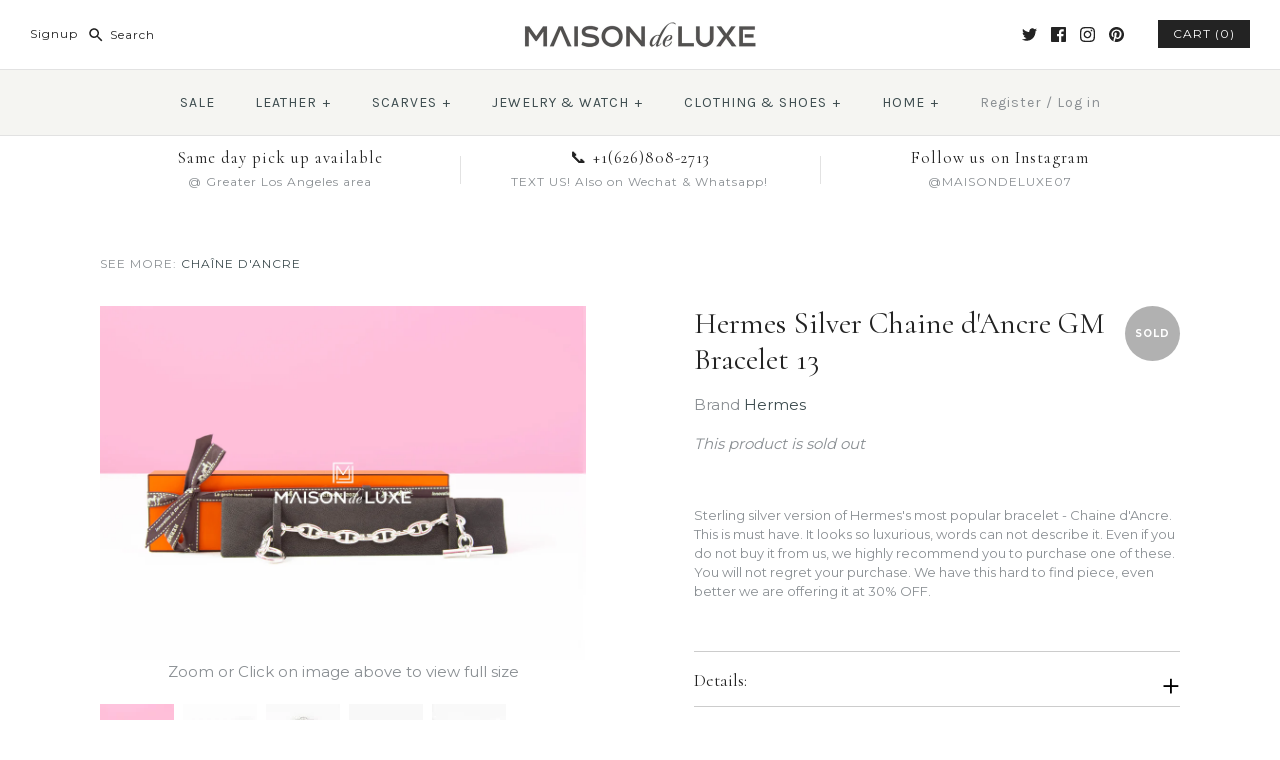

--- FILE ---
content_type: text/html; charset=utf-8
request_url: https://www.maisondeluxeonline.com/products/hermes-925-silver-chaine-dancre-gm-bracelet
body_size: 27471
content:
<!DOCTYPE html>
<html class="no-js">
<head>
  <!-- Google Tag Manager -->
<script>(function(w,d,s,l,i){w[l]=w[l]||[];w[l].push({'gtm.start':
new Date().getTime(),event:'gtm.js'});var f=d.getElementsByTagName(s)[0],
j=d.createElement(s),dl=l!='dataLayer'?'&l='+l:'';j.async=true;j.src=
'https://www.googletagmanager.com/gtm.js?id='+i+dl;f.parentNode.insertBefore(j,f);
})(window,document,'script','dataLayer','GTM-5FC477V');</script>
<!-- End Google Tag Manager -->
  <!-- Symmetry 3.1.0 -->
  <meta charset="UTF-8">
  <meta http-equiv="X-UA-Compatible" content="IE=edge,chrome=1">
  <meta name="viewport" content="width=device-width,initial-scale=1.0" />
  <meta name="theme-color" content="#232323">

  
  <link rel="shortcut icon" href="//www.maisondeluxeonline.com/cdn/shop/files/favicon.png?v=1613512764" type="image/png" />
  

  <title>
    Hermes 925 Silver 13 Links Chaine d&#39;Ancre GM Bracelet Bangle &ndash; MAISON de LUXE
  </title>
  
  <meta name="description" content="This story began in 1938, when Robert Dumas, a member of the Hermès family, decided to take inspiration from a ship anchor chain to design a bracelet. Thus the Chaîne d&#39;ancre was born: a naturally balanced jewel with a sporty yet chic allure. The links of the chain – polished, circular-grained or twisted – play on shapes and volumes to bring forth a multitude of necklaces, rings, earrings and bracelets." />
  
  <link rel="canonical" href="https://www.maisondeluxeonline.com/products/hermes-925-silver-chaine-dancre-gm-bracelet" />
  <link rel="apple-touch-icon" href="//www.maisondeluxeonline.com/cdn/shop/t/59/assets/webclip.png?v=101495778156680349131643990304">

  
<meta property="og:site_name" content="MAISON de LUXE" />

    <meta property="og:image" content="http://www.maisondeluxeonline.com/cdn/shop/products/DSC_4410_1024x1024.jpg?v=1626573192" />
    <meta property="og:description" content="Sterling silver version of Hermes&#39;s most popular bracelet - Chaine d&#39;Ancre. This is must have. It looks so luxurious, words..." />
    <meta property="og:title" content="Hermes Silver Chaine d&#39;Ancre GM Bracelet 13 - MAISON de LUXE" />
    <meta property="og:type" content="product" />
    <meta property="og:url" content="https://www.maisondeluxeonline.com/products/hermes-925-silver-chaine-dancre-gm-bracelet" />
    <meta property="og:price:amount" content="1,025.00" />
    <meta property="og:price:currency" content="USD" />
    <meta property="og:availability" content="oos" />

  
 



  <meta name="twitter:card" content="summary">


  <meta name="twitter:title" content="Hermes Silver Chaine d&#39;Ancre GM Bracelet 13">
  <meta name="twitter:description" content="Sterling silver version of Hermes&#39;s most popular bracelet - Chaine d&#39;Ancre. This is must have. It looks so luxurious, words can not describe it. Even if you do not buy it from us, we highly recommend ">
  <meta name="twitter:image" content="https://www.maisondeluxeonline.com/cdn/shop/products/DSC_4410_600x600.jpg?v=1626573192">
  <meta name="twitter:image:width" content="600">
  <meta name="twitter:image:height" content="600">



  



<link href="//fonts.googleapis.com/css?family=Montserrat:400,700|Cormorant|Source+Sans+Pro:400,700|Karla:400,700|Montserrat:400,700" rel="stylesheet" type="text/css">


  <link href="//www.maisondeluxeonline.com/cdn/shop/t/59/assets/styles.scss.css?v=113609080332888569091702065439" rel="stylesheet" type="text/css" media="all" />

  

  <script src="//ajax.googleapis.com/ajax/libs/jquery/1.8/jquery.min.js" type="text/javascript"></script>
  <script src="//www.maisondeluxeonline.com/cdn/shopifycloud/storefront/assets/themes_support/api.jquery-7ab1a3a4.js" type="text/javascript"></script>
<script>
  Shopify.money_format = "${{amount}}";
  window.theme = window.theme || {};
  theme.money_format = "${{amount}}";
  theme.productData = {};
  document.documentElement.className = document.documentElement.className.replace('no-js', '');
</script>

  <script>window.performance && window.performance.mark && window.performance.mark('shopify.content_for_header.start');</script><meta name="facebook-domain-verification" content="6j6208y9d8sz3qrd0dtfk5m1v195z4">
<meta name="facebook-domain-verification" content="lfg2wpomjsvb1uu31p3g4ff9iowbue">
<meta name="google-site-verification" content="fdNrHRV6DgwgtXXrKIJDQapEQNgQnVqJbnDVOiQlPfw">
<meta id="shopify-digital-wallet" name="shopify-digital-wallet" content="/10525820/digital_wallets/dialog">
<meta name="shopify-checkout-api-token" content="75645fdee14713f2f5be9e6998c132e2">
<link rel="alternate" type="application/json+oembed" href="https://www.maisondeluxeonline.com/products/hermes-925-silver-chaine-dancre-gm-bracelet.oembed">
<script async="async" src="/checkouts/internal/preloads.js?locale=en-US"></script>
<link rel="preconnect" href="https://shop.app" crossorigin="anonymous">
<script async="async" src="https://shop.app/checkouts/internal/preloads.js?locale=en-US&shop_id=10525820" crossorigin="anonymous"></script>
<script id="apple-pay-shop-capabilities" type="application/json">{"shopId":10525820,"countryCode":"US","currencyCode":"USD","merchantCapabilities":["supports3DS"],"merchantId":"gid:\/\/shopify\/Shop\/10525820","merchantName":"MAISON de LUXE","requiredBillingContactFields":["postalAddress","email","phone"],"requiredShippingContactFields":["postalAddress","email","phone"],"shippingType":"shipping","supportedNetworks":["visa","masterCard","amex","discover","elo","jcb"],"total":{"type":"pending","label":"MAISON de LUXE","amount":"1.00"},"shopifyPaymentsEnabled":true,"supportsSubscriptions":true}</script>
<script id="shopify-features" type="application/json">{"accessToken":"75645fdee14713f2f5be9e6998c132e2","betas":["rich-media-storefront-analytics"],"domain":"www.maisondeluxeonline.com","predictiveSearch":true,"shopId":10525820,"locale":"en"}</script>
<script>var Shopify = Shopify || {};
Shopify.shop = "maison-de-luxe.myshopify.com";
Shopify.locale = "en";
Shopify.currency = {"active":"USD","rate":"1.0"};
Shopify.country = "US";
Shopify.theme = {"name":"Symmetry - HC -  starting 07 Feb '22","id":130612232450,"schema_name":"Symmetry","schema_version":"3.1.0","theme_store_id":568,"role":"main"};
Shopify.theme.handle = "null";
Shopify.theme.style = {"id":null,"handle":null};
Shopify.cdnHost = "www.maisondeluxeonline.com/cdn";
Shopify.routes = Shopify.routes || {};
Shopify.routes.root = "/";</script>
<script type="module">!function(o){(o.Shopify=o.Shopify||{}).modules=!0}(window);</script>
<script>!function(o){function n(){var o=[];function n(){o.push(Array.prototype.slice.apply(arguments))}return n.q=o,n}var t=o.Shopify=o.Shopify||{};t.loadFeatures=n(),t.autoloadFeatures=n()}(window);</script>
<script>
  window.ShopifyPay = window.ShopifyPay || {};
  window.ShopifyPay.apiHost = "shop.app\/pay";
  window.ShopifyPay.redirectState = null;
</script>
<script id="shop-js-analytics" type="application/json">{"pageType":"product"}</script>
<script defer="defer" async type="module" src="//www.maisondeluxeonline.com/cdn/shopifycloud/shop-js/modules/v2/client.init-shop-cart-sync_BT-GjEfc.en.esm.js"></script>
<script defer="defer" async type="module" src="//www.maisondeluxeonline.com/cdn/shopifycloud/shop-js/modules/v2/chunk.common_D58fp_Oc.esm.js"></script>
<script defer="defer" async type="module" src="//www.maisondeluxeonline.com/cdn/shopifycloud/shop-js/modules/v2/chunk.modal_xMitdFEc.esm.js"></script>
<script type="module">
  await import("//www.maisondeluxeonline.com/cdn/shopifycloud/shop-js/modules/v2/client.init-shop-cart-sync_BT-GjEfc.en.esm.js");
await import("//www.maisondeluxeonline.com/cdn/shopifycloud/shop-js/modules/v2/chunk.common_D58fp_Oc.esm.js");
await import("//www.maisondeluxeonline.com/cdn/shopifycloud/shop-js/modules/v2/chunk.modal_xMitdFEc.esm.js");

  window.Shopify.SignInWithShop?.initShopCartSync?.({"fedCMEnabled":true,"windoidEnabled":true});

</script>
<script>
  window.Shopify = window.Shopify || {};
  if (!window.Shopify.featureAssets) window.Shopify.featureAssets = {};
  window.Shopify.featureAssets['shop-js'] = {"shop-cart-sync":["modules/v2/client.shop-cart-sync_DZOKe7Ll.en.esm.js","modules/v2/chunk.common_D58fp_Oc.esm.js","modules/v2/chunk.modal_xMitdFEc.esm.js"],"init-fed-cm":["modules/v2/client.init-fed-cm_B6oLuCjv.en.esm.js","modules/v2/chunk.common_D58fp_Oc.esm.js","modules/v2/chunk.modal_xMitdFEc.esm.js"],"shop-cash-offers":["modules/v2/client.shop-cash-offers_D2sdYoxE.en.esm.js","modules/v2/chunk.common_D58fp_Oc.esm.js","modules/v2/chunk.modal_xMitdFEc.esm.js"],"shop-login-button":["modules/v2/client.shop-login-button_QeVjl5Y3.en.esm.js","modules/v2/chunk.common_D58fp_Oc.esm.js","modules/v2/chunk.modal_xMitdFEc.esm.js"],"pay-button":["modules/v2/client.pay-button_DXTOsIq6.en.esm.js","modules/v2/chunk.common_D58fp_Oc.esm.js","modules/v2/chunk.modal_xMitdFEc.esm.js"],"shop-button":["modules/v2/client.shop-button_DQZHx9pm.en.esm.js","modules/v2/chunk.common_D58fp_Oc.esm.js","modules/v2/chunk.modal_xMitdFEc.esm.js"],"avatar":["modules/v2/client.avatar_BTnouDA3.en.esm.js"],"init-windoid":["modules/v2/client.init-windoid_CR1B-cfM.en.esm.js","modules/v2/chunk.common_D58fp_Oc.esm.js","modules/v2/chunk.modal_xMitdFEc.esm.js"],"init-shop-for-new-customer-accounts":["modules/v2/client.init-shop-for-new-customer-accounts_C_vY_xzh.en.esm.js","modules/v2/client.shop-login-button_QeVjl5Y3.en.esm.js","modules/v2/chunk.common_D58fp_Oc.esm.js","modules/v2/chunk.modal_xMitdFEc.esm.js"],"init-shop-email-lookup-coordinator":["modules/v2/client.init-shop-email-lookup-coordinator_BI7n9ZSv.en.esm.js","modules/v2/chunk.common_D58fp_Oc.esm.js","modules/v2/chunk.modal_xMitdFEc.esm.js"],"init-shop-cart-sync":["modules/v2/client.init-shop-cart-sync_BT-GjEfc.en.esm.js","modules/v2/chunk.common_D58fp_Oc.esm.js","modules/v2/chunk.modal_xMitdFEc.esm.js"],"shop-toast-manager":["modules/v2/client.shop-toast-manager_DiYdP3xc.en.esm.js","modules/v2/chunk.common_D58fp_Oc.esm.js","modules/v2/chunk.modal_xMitdFEc.esm.js"],"init-customer-accounts":["modules/v2/client.init-customer-accounts_D9ZNqS-Q.en.esm.js","modules/v2/client.shop-login-button_QeVjl5Y3.en.esm.js","modules/v2/chunk.common_D58fp_Oc.esm.js","modules/v2/chunk.modal_xMitdFEc.esm.js"],"init-customer-accounts-sign-up":["modules/v2/client.init-customer-accounts-sign-up_iGw4briv.en.esm.js","modules/v2/client.shop-login-button_QeVjl5Y3.en.esm.js","modules/v2/chunk.common_D58fp_Oc.esm.js","modules/v2/chunk.modal_xMitdFEc.esm.js"],"shop-follow-button":["modules/v2/client.shop-follow-button_CqMgW2wH.en.esm.js","modules/v2/chunk.common_D58fp_Oc.esm.js","modules/v2/chunk.modal_xMitdFEc.esm.js"],"checkout-modal":["modules/v2/client.checkout-modal_xHeaAweL.en.esm.js","modules/v2/chunk.common_D58fp_Oc.esm.js","modules/v2/chunk.modal_xMitdFEc.esm.js"],"shop-login":["modules/v2/client.shop-login_D91U-Q7h.en.esm.js","modules/v2/chunk.common_D58fp_Oc.esm.js","modules/v2/chunk.modal_xMitdFEc.esm.js"],"lead-capture":["modules/v2/client.lead-capture_BJmE1dJe.en.esm.js","modules/v2/chunk.common_D58fp_Oc.esm.js","modules/v2/chunk.modal_xMitdFEc.esm.js"],"payment-terms":["modules/v2/client.payment-terms_Ci9AEqFq.en.esm.js","modules/v2/chunk.common_D58fp_Oc.esm.js","modules/v2/chunk.modal_xMitdFEc.esm.js"]};
</script>
<script>(function() {
  var isLoaded = false;
  function asyncLoad() {
    if (isLoaded) return;
    isLoaded = true;
    var urls = ["\/\/code.tidio.co\/ddqcaeqemhwzxqjcf6m5sejea2ffm5se.js?shop=maison-de-luxe.myshopify.com","https:\/\/cdn.nfcube.com\/2f5801b2005a623aded773dbf29f6a9d.js?shop=maison-de-luxe.myshopify.com"];
    for (var i = 0; i < urls.length; i++) {
      var s = document.createElement('script');
      s.type = 'text/javascript';
      s.async = true;
      s.src = urls[i];
      var x = document.getElementsByTagName('script')[0];
      x.parentNode.insertBefore(s, x);
    }
  };
  if(window.attachEvent) {
    window.attachEvent('onload', asyncLoad);
  } else {
    window.addEventListener('load', asyncLoad, false);
  }
})();</script>
<script id="__st">var __st={"a":10525820,"offset":-28800,"reqid":"36f5de12-da43-4a8e-a6b9-544a20902809-1769265727","pageurl":"www.maisondeluxeonline.com\/products\/hermes-925-silver-chaine-dancre-gm-bracelet","u":"98086414563b","p":"product","rtyp":"product","rid":7021064323223};</script>
<script>window.ShopifyPaypalV4VisibilityTracking = true;</script>
<script id="captcha-bootstrap">!function(){'use strict';const t='contact',e='account',n='new_comment',o=[[t,t],['blogs',n],['comments',n],[t,'customer']],c=[[e,'customer_login'],[e,'guest_login'],[e,'recover_customer_password'],[e,'create_customer']],r=t=>t.map((([t,e])=>`form[action*='/${t}']:not([data-nocaptcha='true']) input[name='form_type'][value='${e}']`)).join(','),a=t=>()=>t?[...document.querySelectorAll(t)].map((t=>t.form)):[];function s(){const t=[...o],e=r(t);return a(e)}const i='password',u='form_key',d=['recaptcha-v3-token','g-recaptcha-response','h-captcha-response',i],f=()=>{try{return window.sessionStorage}catch{return}},m='__shopify_v',_=t=>t.elements[u];function p(t,e,n=!1){try{const o=window.sessionStorage,c=JSON.parse(o.getItem(e)),{data:r}=function(t){const{data:e,action:n}=t;return t[m]||n?{data:e,action:n}:{data:t,action:n}}(c);for(const[e,n]of Object.entries(r))t.elements[e]&&(t.elements[e].value=n);n&&o.removeItem(e)}catch(o){console.error('form repopulation failed',{error:o})}}const l='form_type',E='cptcha';function T(t){t.dataset[E]=!0}const w=window,h=w.document,L='Shopify',v='ce_forms',y='captcha';let A=!1;((t,e)=>{const n=(g='f06e6c50-85a8-45c8-87d0-21a2b65856fe',I='https://cdn.shopify.com/shopifycloud/storefront-forms-hcaptcha/ce_storefront_forms_captcha_hcaptcha.v1.5.2.iife.js',D={infoText:'Protected by hCaptcha',privacyText:'Privacy',termsText:'Terms'},(t,e,n)=>{const o=w[L][v],c=o.bindForm;if(c)return c(t,g,e,D).then(n);var r;o.q.push([[t,g,e,D],n]),r=I,A||(h.body.append(Object.assign(h.createElement('script'),{id:'captcha-provider',async:!0,src:r})),A=!0)});var g,I,D;w[L]=w[L]||{},w[L][v]=w[L][v]||{},w[L][v].q=[],w[L][y]=w[L][y]||{},w[L][y].protect=function(t,e){n(t,void 0,e),T(t)},Object.freeze(w[L][y]),function(t,e,n,w,h,L){const[v,y,A,g]=function(t,e,n){const i=e?o:[],u=t?c:[],d=[...i,...u],f=r(d),m=r(i),_=r(d.filter((([t,e])=>n.includes(e))));return[a(f),a(m),a(_),s()]}(w,h,L),I=t=>{const e=t.target;return e instanceof HTMLFormElement?e:e&&e.form},D=t=>v().includes(t);t.addEventListener('submit',(t=>{const e=I(t);if(!e)return;const n=D(e)&&!e.dataset.hcaptchaBound&&!e.dataset.recaptchaBound,o=_(e),c=g().includes(e)&&(!o||!o.value);(n||c)&&t.preventDefault(),c&&!n&&(function(t){try{if(!f())return;!function(t){const e=f();if(!e)return;const n=_(t);if(!n)return;const o=n.value;o&&e.removeItem(o)}(t);const e=Array.from(Array(32),(()=>Math.random().toString(36)[2])).join('');!function(t,e){_(t)||t.append(Object.assign(document.createElement('input'),{type:'hidden',name:u})),t.elements[u].value=e}(t,e),function(t,e){const n=f();if(!n)return;const o=[...t.querySelectorAll(`input[type='${i}']`)].map((({name:t})=>t)),c=[...d,...o],r={};for(const[a,s]of new FormData(t).entries())c.includes(a)||(r[a]=s);n.setItem(e,JSON.stringify({[m]:1,action:t.action,data:r}))}(t,e)}catch(e){console.error('failed to persist form',e)}}(e),e.submit())}));const S=(t,e)=>{t&&!t.dataset[E]&&(n(t,e.some((e=>e===t))),T(t))};for(const o of['focusin','change'])t.addEventListener(o,(t=>{const e=I(t);D(e)&&S(e,y())}));const B=e.get('form_key'),M=e.get(l),P=B&&M;t.addEventListener('DOMContentLoaded',(()=>{const t=y();if(P)for(const e of t)e.elements[l].value===M&&p(e,B);[...new Set([...A(),...v().filter((t=>'true'===t.dataset.shopifyCaptcha))])].forEach((e=>S(e,t)))}))}(h,new URLSearchParams(w.location.search),n,t,e,['guest_login'])})(!0,!0)}();</script>
<script integrity="sha256-4kQ18oKyAcykRKYeNunJcIwy7WH5gtpwJnB7kiuLZ1E=" data-source-attribution="shopify.loadfeatures" defer="defer" src="//www.maisondeluxeonline.com/cdn/shopifycloud/storefront/assets/storefront/load_feature-a0a9edcb.js" crossorigin="anonymous"></script>
<script crossorigin="anonymous" defer="defer" src="//www.maisondeluxeonline.com/cdn/shopifycloud/storefront/assets/shopify_pay/storefront-65b4c6d7.js?v=20250812"></script>
<script data-source-attribution="shopify.dynamic_checkout.dynamic.init">var Shopify=Shopify||{};Shopify.PaymentButton=Shopify.PaymentButton||{isStorefrontPortableWallets:!0,init:function(){window.Shopify.PaymentButton.init=function(){};var t=document.createElement("script");t.src="https://www.maisondeluxeonline.com/cdn/shopifycloud/portable-wallets/latest/portable-wallets.en.js",t.type="module",document.head.appendChild(t)}};
</script>
<script data-source-attribution="shopify.dynamic_checkout.buyer_consent">
  function portableWalletsHideBuyerConsent(e){var t=document.getElementById("shopify-buyer-consent"),n=document.getElementById("shopify-subscription-policy-button");t&&n&&(t.classList.add("hidden"),t.setAttribute("aria-hidden","true"),n.removeEventListener("click",e))}function portableWalletsShowBuyerConsent(e){var t=document.getElementById("shopify-buyer-consent"),n=document.getElementById("shopify-subscription-policy-button");t&&n&&(t.classList.remove("hidden"),t.removeAttribute("aria-hidden"),n.addEventListener("click",e))}window.Shopify?.PaymentButton&&(window.Shopify.PaymentButton.hideBuyerConsent=portableWalletsHideBuyerConsent,window.Shopify.PaymentButton.showBuyerConsent=portableWalletsShowBuyerConsent);
</script>
<script data-source-attribution="shopify.dynamic_checkout.cart.bootstrap">document.addEventListener("DOMContentLoaded",(function(){function t(){return document.querySelector("shopify-accelerated-checkout-cart, shopify-accelerated-checkout")}if(t())Shopify.PaymentButton.init();else{new MutationObserver((function(e,n){t()&&(Shopify.PaymentButton.init(),n.disconnect())})).observe(document.body,{childList:!0,subtree:!0})}}));
</script>
<script id='scb4127' type='text/javascript' async='' src='https://www.maisondeluxeonline.com/cdn/shopifycloud/privacy-banner/storefront-banner.js'></script><link id="shopify-accelerated-checkout-styles" rel="stylesheet" media="screen" href="https://www.maisondeluxeonline.com/cdn/shopifycloud/portable-wallets/latest/accelerated-checkout-backwards-compat.css" crossorigin="anonymous">
<style id="shopify-accelerated-checkout-cart">
        #shopify-buyer-consent {
  margin-top: 1em;
  display: inline-block;
  width: 100%;
}

#shopify-buyer-consent.hidden {
  display: none;
}

#shopify-subscription-policy-button {
  background: none;
  border: none;
  padding: 0;
  text-decoration: underline;
  font-size: inherit;
  cursor: pointer;
}

#shopify-subscription-policy-button::before {
  box-shadow: none;
}

      </style>

<script>window.performance && window.performance.mark && window.performance.mark('shopify.content_for_header.end');</script>

<link href="https://monorail-edge.shopifysvc.com" rel="dns-prefetch">
<script>(function(){if ("sendBeacon" in navigator && "performance" in window) {try {var session_token_from_headers = performance.getEntriesByType('navigation')[0].serverTiming.find(x => x.name == '_s').description;} catch {var session_token_from_headers = undefined;}var session_cookie_matches = document.cookie.match(/_shopify_s=([^;]*)/);var session_token_from_cookie = session_cookie_matches && session_cookie_matches.length === 2 ? session_cookie_matches[1] : "";var session_token = session_token_from_headers || session_token_from_cookie || "";function handle_abandonment_event(e) {var entries = performance.getEntries().filter(function(entry) {return /monorail-edge.shopifysvc.com/.test(entry.name);});if (!window.abandonment_tracked && entries.length === 0) {window.abandonment_tracked = true;var currentMs = Date.now();var navigation_start = performance.timing.navigationStart;var payload = {shop_id: 10525820,url: window.location.href,navigation_start,duration: currentMs - navigation_start,session_token,page_type: "product"};window.navigator.sendBeacon("https://monorail-edge.shopifysvc.com/v1/produce", JSON.stringify({schema_id: "online_store_buyer_site_abandonment/1.1",payload: payload,metadata: {event_created_at_ms: currentMs,event_sent_at_ms: currentMs}}));}}window.addEventListener('pagehide', handle_abandonment_event);}}());</script>
<script id="web-pixels-manager-setup">(function e(e,d,r,n,o){if(void 0===o&&(o={}),!Boolean(null===(a=null===(i=window.Shopify)||void 0===i?void 0:i.analytics)||void 0===a?void 0:a.replayQueue)){var i,a;window.Shopify=window.Shopify||{};var t=window.Shopify;t.analytics=t.analytics||{};var s=t.analytics;s.replayQueue=[],s.publish=function(e,d,r){return s.replayQueue.push([e,d,r]),!0};try{self.performance.mark("wpm:start")}catch(e){}var l=function(){var e={modern:/Edge?\/(1{2}[4-9]|1[2-9]\d|[2-9]\d{2}|\d{4,})\.\d+(\.\d+|)|Firefox\/(1{2}[4-9]|1[2-9]\d|[2-9]\d{2}|\d{4,})\.\d+(\.\d+|)|Chrom(ium|e)\/(9{2}|\d{3,})\.\d+(\.\d+|)|(Maci|X1{2}).+ Version\/(15\.\d+|(1[6-9]|[2-9]\d|\d{3,})\.\d+)([,.]\d+|)( \(\w+\)|)( Mobile\/\w+|) Safari\/|Chrome.+OPR\/(9{2}|\d{3,})\.\d+\.\d+|(CPU[ +]OS|iPhone[ +]OS|CPU[ +]iPhone|CPU IPhone OS|CPU iPad OS)[ +]+(15[._]\d+|(1[6-9]|[2-9]\d|\d{3,})[._]\d+)([._]\d+|)|Android:?[ /-](13[3-9]|1[4-9]\d|[2-9]\d{2}|\d{4,})(\.\d+|)(\.\d+|)|Android.+Firefox\/(13[5-9]|1[4-9]\d|[2-9]\d{2}|\d{4,})\.\d+(\.\d+|)|Android.+Chrom(ium|e)\/(13[3-9]|1[4-9]\d|[2-9]\d{2}|\d{4,})\.\d+(\.\d+|)|SamsungBrowser\/([2-9]\d|\d{3,})\.\d+/,legacy:/Edge?\/(1[6-9]|[2-9]\d|\d{3,})\.\d+(\.\d+|)|Firefox\/(5[4-9]|[6-9]\d|\d{3,})\.\d+(\.\d+|)|Chrom(ium|e)\/(5[1-9]|[6-9]\d|\d{3,})\.\d+(\.\d+|)([\d.]+$|.*Safari\/(?![\d.]+ Edge\/[\d.]+$))|(Maci|X1{2}).+ Version\/(10\.\d+|(1[1-9]|[2-9]\d|\d{3,})\.\d+)([,.]\d+|)( \(\w+\)|)( Mobile\/\w+|) Safari\/|Chrome.+OPR\/(3[89]|[4-9]\d|\d{3,})\.\d+\.\d+|(CPU[ +]OS|iPhone[ +]OS|CPU[ +]iPhone|CPU IPhone OS|CPU iPad OS)[ +]+(10[._]\d+|(1[1-9]|[2-9]\d|\d{3,})[._]\d+)([._]\d+|)|Android:?[ /-](13[3-9]|1[4-9]\d|[2-9]\d{2}|\d{4,})(\.\d+|)(\.\d+|)|Mobile Safari.+OPR\/([89]\d|\d{3,})\.\d+\.\d+|Android.+Firefox\/(13[5-9]|1[4-9]\d|[2-9]\d{2}|\d{4,})\.\d+(\.\d+|)|Android.+Chrom(ium|e)\/(13[3-9]|1[4-9]\d|[2-9]\d{2}|\d{4,})\.\d+(\.\d+|)|Android.+(UC? ?Browser|UCWEB|U3)[ /]?(15\.([5-9]|\d{2,})|(1[6-9]|[2-9]\d|\d{3,})\.\d+)\.\d+|SamsungBrowser\/(5\.\d+|([6-9]|\d{2,})\.\d+)|Android.+MQ{2}Browser\/(14(\.(9|\d{2,})|)|(1[5-9]|[2-9]\d|\d{3,})(\.\d+|))(\.\d+|)|K[Aa][Ii]OS\/(3\.\d+|([4-9]|\d{2,})\.\d+)(\.\d+|)/},d=e.modern,r=e.legacy,n=navigator.userAgent;return n.match(d)?"modern":n.match(r)?"legacy":"unknown"}(),u="modern"===l?"modern":"legacy",c=(null!=n?n:{modern:"",legacy:""})[u],f=function(e){return[e.baseUrl,"/wpm","/b",e.hashVersion,"modern"===e.buildTarget?"m":"l",".js"].join("")}({baseUrl:d,hashVersion:r,buildTarget:u}),m=function(e){var d=e.version,r=e.bundleTarget,n=e.surface,o=e.pageUrl,i=e.monorailEndpoint;return{emit:function(e){var a=e.status,t=e.errorMsg,s=(new Date).getTime(),l=JSON.stringify({metadata:{event_sent_at_ms:s},events:[{schema_id:"web_pixels_manager_load/3.1",payload:{version:d,bundle_target:r,page_url:o,status:a,surface:n,error_msg:t},metadata:{event_created_at_ms:s}}]});if(!i)return console&&console.warn&&console.warn("[Web Pixels Manager] No Monorail endpoint provided, skipping logging."),!1;try{return self.navigator.sendBeacon.bind(self.navigator)(i,l)}catch(e){}var u=new XMLHttpRequest;try{return u.open("POST",i,!0),u.setRequestHeader("Content-Type","text/plain"),u.send(l),!0}catch(e){return console&&console.warn&&console.warn("[Web Pixels Manager] Got an unhandled error while logging to Monorail."),!1}}}}({version:r,bundleTarget:l,surface:e.surface,pageUrl:self.location.href,monorailEndpoint:e.monorailEndpoint});try{o.browserTarget=l,function(e){var d=e.src,r=e.async,n=void 0===r||r,o=e.onload,i=e.onerror,a=e.sri,t=e.scriptDataAttributes,s=void 0===t?{}:t,l=document.createElement("script"),u=document.querySelector("head"),c=document.querySelector("body");if(l.async=n,l.src=d,a&&(l.integrity=a,l.crossOrigin="anonymous"),s)for(var f in s)if(Object.prototype.hasOwnProperty.call(s,f))try{l.dataset[f]=s[f]}catch(e){}if(o&&l.addEventListener("load",o),i&&l.addEventListener("error",i),u)u.appendChild(l);else{if(!c)throw new Error("Did not find a head or body element to append the script");c.appendChild(l)}}({src:f,async:!0,onload:function(){if(!function(){var e,d;return Boolean(null===(d=null===(e=window.Shopify)||void 0===e?void 0:e.analytics)||void 0===d?void 0:d.initialized)}()){var d=window.webPixelsManager.init(e)||void 0;if(d){var r=window.Shopify.analytics;r.replayQueue.forEach((function(e){var r=e[0],n=e[1],o=e[2];d.publishCustomEvent(r,n,o)})),r.replayQueue=[],r.publish=d.publishCustomEvent,r.visitor=d.visitor,r.initialized=!0}}},onerror:function(){return m.emit({status:"failed",errorMsg:"".concat(f," has failed to load")})},sri:function(e){var d=/^sha384-[A-Za-z0-9+/=]+$/;return"string"==typeof e&&d.test(e)}(c)?c:"",scriptDataAttributes:o}),m.emit({status:"loading"})}catch(e){m.emit({status:"failed",errorMsg:(null==e?void 0:e.message)||"Unknown error"})}}})({shopId: 10525820,storefrontBaseUrl: "https://www.maisondeluxeonline.com",extensionsBaseUrl: "https://extensions.shopifycdn.com/cdn/shopifycloud/web-pixels-manager",monorailEndpoint: "https://monorail-edge.shopifysvc.com/unstable/produce_batch",surface: "storefront-renderer",enabledBetaFlags: ["2dca8a86"],webPixelsConfigList: [{"id":"503611650","configuration":"{\"config\":\"{\\\"pixel_id\\\":\\\"G-49ZFHR8PXF\\\",\\\"google_tag_ids\\\":[\\\"G-49ZFHR8PXF\\\",\\\"GT-TWMW59F\\\"],\\\"target_country\\\":\\\"US\\\",\\\"gtag_events\\\":[{\\\"type\\\":\\\"search\\\",\\\"action_label\\\":\\\"G-49ZFHR8PXF\\\"},{\\\"type\\\":\\\"begin_checkout\\\",\\\"action_label\\\":\\\"G-49ZFHR8PXF\\\"},{\\\"type\\\":\\\"view_item\\\",\\\"action_label\\\":[\\\"G-49ZFHR8PXF\\\",\\\"MC-KV6GE05VV7\\\"]},{\\\"type\\\":\\\"purchase\\\",\\\"action_label\\\":[\\\"G-49ZFHR8PXF\\\",\\\"MC-KV6GE05VV7\\\"]},{\\\"type\\\":\\\"page_view\\\",\\\"action_label\\\":[\\\"G-49ZFHR8PXF\\\",\\\"MC-KV6GE05VV7\\\"]},{\\\"type\\\":\\\"add_payment_info\\\",\\\"action_label\\\":\\\"G-49ZFHR8PXF\\\"},{\\\"type\\\":\\\"add_to_cart\\\",\\\"action_label\\\":\\\"G-49ZFHR8PXF\\\"}],\\\"enable_monitoring_mode\\\":false}\"}","eventPayloadVersion":"v1","runtimeContext":"OPEN","scriptVersion":"b2a88bafab3e21179ed38636efcd8a93","type":"APP","apiClientId":1780363,"privacyPurposes":[],"dataSharingAdjustments":{"protectedCustomerApprovalScopes":["read_customer_address","read_customer_email","read_customer_name","read_customer_personal_data","read_customer_phone"]}},{"id":"199688450","configuration":"{\"pixel_id\":\"2530353167069859\",\"pixel_type\":\"facebook_pixel\",\"metaapp_system_user_token\":\"-\"}","eventPayloadVersion":"v1","runtimeContext":"OPEN","scriptVersion":"ca16bc87fe92b6042fbaa3acc2fbdaa6","type":"APP","apiClientId":2329312,"privacyPurposes":["ANALYTICS","MARKETING","SALE_OF_DATA"],"dataSharingAdjustments":{"protectedCustomerApprovalScopes":["read_customer_address","read_customer_email","read_customer_name","read_customer_personal_data","read_customer_phone"]}},{"id":"69075202","configuration":"{\"tagID\":\"2616266560431\"}","eventPayloadVersion":"v1","runtimeContext":"STRICT","scriptVersion":"18031546ee651571ed29edbe71a3550b","type":"APP","apiClientId":3009811,"privacyPurposes":["ANALYTICS","MARKETING","SALE_OF_DATA"],"dataSharingAdjustments":{"protectedCustomerApprovalScopes":["read_customer_address","read_customer_email","read_customer_name","read_customer_personal_data","read_customer_phone"]}},{"id":"32964866","configuration":"{\"url\":\"https:\/\/events.realtimestack.com\",\"shop\":\"maison-de-luxe.myshopify.com\"}","eventPayloadVersion":"v1","runtimeContext":"STRICT","scriptVersion":"7aef80adf178fd3515c5d827e2589d34","type":"APP","apiClientId":4759791,"privacyPurposes":["ANALYTICS","MARKETING","SALE_OF_DATA"],"dataSharingAdjustments":{"protectedCustomerApprovalScopes":["read_customer_personal_data"]}},{"id":"shopify-app-pixel","configuration":"{}","eventPayloadVersion":"v1","runtimeContext":"STRICT","scriptVersion":"0450","apiClientId":"shopify-pixel","type":"APP","privacyPurposes":["ANALYTICS","MARKETING"]},{"id":"shopify-custom-pixel","eventPayloadVersion":"v1","runtimeContext":"LAX","scriptVersion":"0450","apiClientId":"shopify-pixel","type":"CUSTOM","privacyPurposes":["ANALYTICS","MARKETING"]}],isMerchantRequest: false,initData: {"shop":{"name":"MAISON de LUXE","paymentSettings":{"currencyCode":"USD"},"myshopifyDomain":"maison-de-luxe.myshopify.com","countryCode":"US","storefrontUrl":"https:\/\/www.maisondeluxeonline.com"},"customer":null,"cart":null,"checkout":null,"productVariants":[{"price":{"amount":1025.0,"currencyCode":"USD"},"product":{"title":"Hermes Silver Chaine d'Ancre GM Bracelet 13","vendor":"Hermes","id":"7021064323223","untranslatedTitle":"Hermes Silver Chaine d'Ancre GM Bracelet 13","url":"\/products\/hermes-925-silver-chaine-dancre-gm-bracelet","type":"Chaîne d'Ancre"},"id":"40534293315735","image":{"src":"\/\/www.maisondeluxeonline.com\/cdn\/shop\/products\/DSC_4410.jpg?v=1626573192"},"sku":"H101672B","title":"Default Title","untranslatedTitle":"Default Title"}],"purchasingCompany":null},},"https://www.maisondeluxeonline.com/cdn","fcfee988w5aeb613cpc8e4bc33m6693e112",{"modern":"","legacy":""},{"shopId":"10525820","storefrontBaseUrl":"https:\/\/www.maisondeluxeonline.com","extensionBaseUrl":"https:\/\/extensions.shopifycdn.com\/cdn\/shopifycloud\/web-pixels-manager","surface":"storefront-renderer","enabledBetaFlags":"[\"2dca8a86\"]","isMerchantRequest":"false","hashVersion":"fcfee988w5aeb613cpc8e4bc33m6693e112","publish":"custom","events":"[[\"page_viewed\",{}],[\"product_viewed\",{\"productVariant\":{\"price\":{\"amount\":1025.0,\"currencyCode\":\"USD\"},\"product\":{\"title\":\"Hermes Silver Chaine d'Ancre GM Bracelet 13\",\"vendor\":\"Hermes\",\"id\":\"7021064323223\",\"untranslatedTitle\":\"Hermes Silver Chaine d'Ancre GM Bracelet 13\",\"url\":\"\/products\/hermes-925-silver-chaine-dancre-gm-bracelet\",\"type\":\"Chaîne d'Ancre\"},\"id\":\"40534293315735\",\"image\":{\"src\":\"\/\/www.maisondeluxeonline.com\/cdn\/shop\/products\/DSC_4410.jpg?v=1626573192\"},\"sku\":\"H101672B\",\"title\":\"Default Title\",\"untranslatedTitle\":\"Default Title\"}}]]"});</script><script>
  window.ShopifyAnalytics = window.ShopifyAnalytics || {};
  window.ShopifyAnalytics.meta = window.ShopifyAnalytics.meta || {};
  window.ShopifyAnalytics.meta.currency = 'USD';
  var meta = {"product":{"id":7021064323223,"gid":"gid:\/\/shopify\/Product\/7021064323223","vendor":"Hermes","type":"Chaîne d'Ancre","handle":"hermes-925-silver-chaine-dancre-gm-bracelet","variants":[{"id":40534293315735,"price":102500,"name":"Hermes Silver Chaine d'Ancre GM Bracelet 13","public_title":null,"sku":"H101672B"}],"remote":false},"page":{"pageType":"product","resourceType":"product","resourceId":7021064323223,"requestId":"36f5de12-da43-4a8e-a6b9-544a20902809-1769265727"}};
  for (var attr in meta) {
    window.ShopifyAnalytics.meta[attr] = meta[attr];
  }
</script>
<script class="analytics">
  (function () {
    var customDocumentWrite = function(content) {
      var jquery = null;

      if (window.jQuery) {
        jquery = window.jQuery;
      } else if (window.Checkout && window.Checkout.$) {
        jquery = window.Checkout.$;
      }

      if (jquery) {
        jquery('body').append(content);
      }
    };

    var hasLoggedConversion = function(token) {
      if (token) {
        return document.cookie.indexOf('loggedConversion=' + token) !== -1;
      }
      return false;
    }

    var setCookieIfConversion = function(token) {
      if (token) {
        var twoMonthsFromNow = new Date(Date.now());
        twoMonthsFromNow.setMonth(twoMonthsFromNow.getMonth() + 2);

        document.cookie = 'loggedConversion=' + token + '; expires=' + twoMonthsFromNow;
      }
    }

    var trekkie = window.ShopifyAnalytics.lib = window.trekkie = window.trekkie || [];
    if (trekkie.integrations) {
      return;
    }
    trekkie.methods = [
      'identify',
      'page',
      'ready',
      'track',
      'trackForm',
      'trackLink'
    ];
    trekkie.factory = function(method) {
      return function() {
        var args = Array.prototype.slice.call(arguments);
        args.unshift(method);
        trekkie.push(args);
        return trekkie;
      };
    };
    for (var i = 0; i < trekkie.methods.length; i++) {
      var key = trekkie.methods[i];
      trekkie[key] = trekkie.factory(key);
    }
    trekkie.load = function(config) {
      trekkie.config = config || {};
      trekkie.config.initialDocumentCookie = document.cookie;
      var first = document.getElementsByTagName('script')[0];
      var script = document.createElement('script');
      script.type = 'text/javascript';
      script.onerror = function(e) {
        var scriptFallback = document.createElement('script');
        scriptFallback.type = 'text/javascript';
        scriptFallback.onerror = function(error) {
                var Monorail = {
      produce: function produce(monorailDomain, schemaId, payload) {
        var currentMs = new Date().getTime();
        var event = {
          schema_id: schemaId,
          payload: payload,
          metadata: {
            event_created_at_ms: currentMs,
            event_sent_at_ms: currentMs
          }
        };
        return Monorail.sendRequest("https://" + monorailDomain + "/v1/produce", JSON.stringify(event));
      },
      sendRequest: function sendRequest(endpointUrl, payload) {
        // Try the sendBeacon API
        if (window && window.navigator && typeof window.navigator.sendBeacon === 'function' && typeof window.Blob === 'function' && !Monorail.isIos12()) {
          var blobData = new window.Blob([payload], {
            type: 'text/plain'
          });

          if (window.navigator.sendBeacon(endpointUrl, blobData)) {
            return true;
          } // sendBeacon was not successful

        } // XHR beacon

        var xhr = new XMLHttpRequest();

        try {
          xhr.open('POST', endpointUrl);
          xhr.setRequestHeader('Content-Type', 'text/plain');
          xhr.send(payload);
        } catch (e) {
          console.log(e);
        }

        return false;
      },
      isIos12: function isIos12() {
        return window.navigator.userAgent.lastIndexOf('iPhone; CPU iPhone OS 12_') !== -1 || window.navigator.userAgent.lastIndexOf('iPad; CPU OS 12_') !== -1;
      }
    };
    Monorail.produce('monorail-edge.shopifysvc.com',
      'trekkie_storefront_load_errors/1.1',
      {shop_id: 10525820,
      theme_id: 130612232450,
      app_name: "storefront",
      context_url: window.location.href,
      source_url: "//www.maisondeluxeonline.com/cdn/s/trekkie.storefront.8d95595f799fbf7e1d32231b9a28fd43b70c67d3.min.js"});

        };
        scriptFallback.async = true;
        scriptFallback.src = '//www.maisondeluxeonline.com/cdn/s/trekkie.storefront.8d95595f799fbf7e1d32231b9a28fd43b70c67d3.min.js';
        first.parentNode.insertBefore(scriptFallback, first);
      };
      script.async = true;
      script.src = '//www.maisondeluxeonline.com/cdn/s/trekkie.storefront.8d95595f799fbf7e1d32231b9a28fd43b70c67d3.min.js';
      first.parentNode.insertBefore(script, first);
    };
    trekkie.load(
      {"Trekkie":{"appName":"storefront","development":false,"defaultAttributes":{"shopId":10525820,"isMerchantRequest":null,"themeId":130612232450,"themeCityHash":"11506536356895398261","contentLanguage":"en","currency":"USD","eventMetadataId":"5f4120be-26a7-44f4-9619-4785468436af"},"isServerSideCookieWritingEnabled":true,"monorailRegion":"shop_domain","enabledBetaFlags":["65f19447"]},"Session Attribution":{},"S2S":{"facebookCapiEnabled":true,"source":"trekkie-storefront-renderer","apiClientId":580111}}
    );

    var loaded = false;
    trekkie.ready(function() {
      if (loaded) return;
      loaded = true;

      window.ShopifyAnalytics.lib = window.trekkie;

      var originalDocumentWrite = document.write;
      document.write = customDocumentWrite;
      try { window.ShopifyAnalytics.merchantGoogleAnalytics.call(this); } catch(error) {};
      document.write = originalDocumentWrite;

      window.ShopifyAnalytics.lib.page(null,{"pageType":"product","resourceType":"product","resourceId":7021064323223,"requestId":"36f5de12-da43-4a8e-a6b9-544a20902809-1769265727","shopifyEmitted":true});

      var match = window.location.pathname.match(/checkouts\/(.+)\/(thank_you|post_purchase)/)
      var token = match? match[1]: undefined;
      if (!hasLoggedConversion(token)) {
        setCookieIfConversion(token);
        window.ShopifyAnalytics.lib.track("Viewed Product",{"currency":"USD","variantId":40534293315735,"productId":7021064323223,"productGid":"gid:\/\/shopify\/Product\/7021064323223","name":"Hermes Silver Chaine d'Ancre GM Bracelet 13","price":"1025.00","sku":"H101672B","brand":"Hermes","variant":null,"category":"Chaîne d'Ancre","nonInteraction":true,"remote":false},undefined,undefined,{"shopifyEmitted":true});
      window.ShopifyAnalytics.lib.track("monorail:\/\/trekkie_storefront_viewed_product\/1.1",{"currency":"USD","variantId":40534293315735,"productId":7021064323223,"productGid":"gid:\/\/shopify\/Product\/7021064323223","name":"Hermes Silver Chaine d'Ancre GM Bracelet 13","price":"1025.00","sku":"H101672B","brand":"Hermes","variant":null,"category":"Chaîne d'Ancre","nonInteraction":true,"remote":false,"referer":"https:\/\/www.maisondeluxeonline.com\/products\/hermes-925-silver-chaine-dancre-gm-bracelet"});
      }
    });


        var eventsListenerScript = document.createElement('script');
        eventsListenerScript.async = true;
        eventsListenerScript.src = "//www.maisondeluxeonline.com/cdn/shopifycloud/storefront/assets/shop_events_listener-3da45d37.js";
        document.getElementsByTagName('head')[0].appendChild(eventsListenerScript);

})();</script>
  <script>
  if (!window.ga || (window.ga && typeof window.ga !== 'function')) {
    window.ga = function ga() {
      (window.ga.q = window.ga.q || []).push(arguments);
      if (window.Shopify && window.Shopify.analytics && typeof window.Shopify.analytics.publish === 'function') {
        window.Shopify.analytics.publish("ga_stub_called", {}, {sendTo: "google_osp_migration"});
      }
      console.error("Shopify's Google Analytics stub called with:", Array.from(arguments), "\nSee https://help.shopify.com/manual/promoting-marketing/pixels/pixel-migration#google for more information.");
    };
    if (window.Shopify && window.Shopify.analytics && typeof window.Shopify.analytics.publish === 'function') {
      window.Shopify.analytics.publish("ga_stub_initialized", {}, {sendTo: "google_osp_migration"});
    }
  }
</script>
<script
  defer
  src="https://www.maisondeluxeonline.com/cdn/shopifycloud/perf-kit/shopify-perf-kit-3.0.4.min.js"
  data-application="storefront-renderer"
  data-shop-id="10525820"
  data-render-region="gcp-us-east1"
  data-page-type="product"
  data-theme-instance-id="130612232450"
  data-theme-name="Symmetry"
  data-theme-version="3.1.0"
  data-monorail-region="shop_domain"
  data-resource-timing-sampling-rate="10"
  data-shs="true"
  data-shs-beacon="true"
  data-shs-export-with-fetch="true"
  data-shs-logs-sample-rate="1"
  data-shs-beacon-endpoint="https://www.maisondeluxeonline.com/api/collect"
></script>
</head>

<body class="template-product">
  <!-- Google Tag Manager (noscript) -->
<noscript><iframe src="https://www.googletagmanager.com/ns.html?id=GTM-5FC477V"
height="0" width="0" style="display:none;visibility:hidden"></iframe></noscript>
<!-- End Google Tag Manager (noscript) -->

  <div id="shopify-section-header" class="shopify-section"><style type="text/css">
  .logo img {
    width: 260px;
  }
</style>



<div data-section-type="header">
  <div id="pageheader">

    

    <div id="mobile-header" class="cf">
      <button class="notabutton mobile-nav-toggle"><span></span><span></span><span></span></button>
      
    <div class="logo">
      <a href="/" title="MAISON de LUXE">
        
        
        <img src="//www.maisondeluxeonline.com/cdn/shop/files/2018newlogo_520x.png?v=1613512873" alt="" />
        
      </a>
    </div><!-- /#logo -->
    
      <a href="/cart" class="cart-count button">
        <svg fill="#000000" height="24" viewBox="0 0 24 24" width="24" xmlns="http://www.w3.org/2000/svg">
  <title>Cart</title>
  <path d="M0 0h24v24H0z" fill="none"/>
  <path d="M17.21 9l-4.38-6.56c-.19-.28-.51-.42-.83-.42-.32 0-.64.14-.83.43L6.79 9H2c-.55 0-1 .45-1 1 0 .09.01.18.04.27l2.54 9.27c.23.84 1 1.46 1.92 1.46h13c.92 0 1.69-.62 1.93-1.46l2.54-9.27L23 10c0-.55-.45-1-1-1h-4.79zM9 9l3-4.4L15 9H9zm3 8c-1.1 0-2-.9-2-2s.9-2 2-2 2 .9 2 2-.9 2-2 2z"/>
</svg> <span class="beside-svg">(0)</span>
      </a>
    </div>

    <div class="logo-area logo-pos- cf">

      <div class="container">
    <div class="logo">
      <a href="/" title="MAISON de LUXE">
        
        
        <img src="//www.maisondeluxeonline.com/cdn/shop/files/2018newlogo_520x.png?v=1613512873" alt="" />
        
      </a>
    </div><!-- /#logo -->
    </div>

      <div class="util-area">
        <div class="search-box elegant-input">
          
          <div class="signup-reveal-area">
            <a class="signup-reveal" href="#">Signup</a>
            <div class="signup-form-cont">
  <div class="signup-form">
    <form method="post" action="/contact#contact_form" id="contact_form" accept-charset="UTF-8" class="contact-form"><input type="hidden" name="form_type" value="customer" /><input type="hidden" name="utf8" value="✓" />
    
    <input type="hidden" id="contact_tags" name="contact[tags]" value="prospect,newsletter"/>
    <label for="mailinglist_email">Signup for our newsletter</label>
    <span class="input-block">
      <input type="email" placeholder="Email Address" class="required" value="" id="mailinglist_email" name="contact[email]" /><button class="compact" type="submit"><svg fill="#000000" height="24" viewBox="0 0 24 24" width="24" xmlns="http://www.w3.org/2000/svg">
  <title>Right</title>
  <path d="M8.59 16.34l4.58-4.59-4.58-4.59L10 5.75l6 6-6 6z"/><path d="M0-.25h24v24H0z" fill="none"/>
</svg></button>
    </span>
    
    
    </form>
  </div>
</div>
          </div>
          

          <form class="search-form" action="/search" method="get">
            <svg fill="#000000" height="24" viewBox="0 0 24 24" width="24" xmlns="http://www.w3.org/2000/svg">
  <title>Search</title>
  <path d="M15.5 14h-.79l-.28-.27C15.41 12.59 16 11.11 16 9.5 16 5.91 13.09 3 9.5 3S3 5.91 3 9.5 5.91 16 9.5 16c1.61 0 3.09-.59 4.23-1.57l.27.28v.79l5 4.99L20.49 19l-4.99-5zm-6 0C7.01 14 5 11.99 5 9.5S7.01 5 9.5 5 14 7.01 14 9.5 11.99 14 9.5 14z"/>
  <path d="M0 0h24v24H0z" fill="none"/>
</svg>
            <input type="text" name="q" placeholder="Search" autocomplete="off"/>
            <input type="submit" value="&rarr;" />
            <input type="hidden" name="type" value="product" />
          </form>
        </div>

        <div class="utils">
          
          <div class="social-links">
  <ul>
    
    <li><a title="Twitter" class="twitter" target="_blank" href="https://twitter.com/maisondeluxemdl"><svg width="48px" height="40px" viewBox="0 0 48 40" version="1.1" xmlns="http://www.w3.org/2000/svg" xmlns:xlink="http://www.w3.org/1999/xlink">
    <title>Twitter</title>
    <defs></defs>
    <g id="Icons" stroke="none" stroke-width="1" fill="none" fill-rule="evenodd">
        <g id="Black" transform="translate(-240.000000, -299.000000)" fill="#000000">
            <path d="M288,303.735283 C286.236309,304.538462 284.337383,305.081618 282.345483,305.324305 C284.379644,304.076201 285.940482,302.097147 286.675823,299.739617 C284.771263,300.895269 282.666667,301.736006 280.418384,302.18671 C278.626519,300.224991 276.065504,299 273.231203,299 C267.796443,299 263.387216,303.521488 263.387216,309.097508 C263.387216,309.88913 263.471738,310.657638 263.640782,311.397255 C255.456242,310.975442 248.201444,306.959552 243.341433,300.843265 C242.493397,302.339834 242.008804,304.076201 242.008804,305.925244 C242.008804,309.426869 243.747139,312.518238 246.389857,314.329722 C244.778306,314.280607 243.256911,313.821235 241.9271,313.070061 L241.9271,313.194294 C241.9271,318.08848 245.322064,322.17082 249.8299,323.095341 C249.004402,323.33225 248.133826,323.450704 247.235077,323.450704 C246.601162,323.450704 245.981335,323.390033 245.381229,323.271578 C246.634971,327.28169 250.269414,330.2026 254.580032,330.280607 C251.210424,332.99061 246.961789,334.605634 242.349709,334.605634 C241.555203,334.605634 240.769149,334.559408 240,334.466956 C244.358514,337.327194 249.53689,339 255.095615,339 C273.211481,339 283.114633,323.615385 283.114633,310.270495 C283.114633,309.831347 283.106181,309.392199 283.089276,308.961719 C285.013559,307.537378 286.684275,305.760563 288,303.735283" id="Twitter"></path>
        </g>
        <g id="Credit" transform="translate(-1332.000000, -476.000000)"></g>
    </g>
</svg></a></li>
    
    
    <li><a title="Facebook" class="facebook" target="_blank" href="https://www.facebook.com/maisondeluxe07/"><svg width="48px" height="48px" viewBox="0 0 48 48" version="1.1" xmlns="http://www.w3.org/2000/svg" xmlns:xlink="http://www.w3.org/1999/xlink">
    <title>Facebook</title>
    <defs></defs>
    <g id="Icons" stroke="none" stroke-width="1" fill="none" fill-rule="evenodd">
        <g id="Black" transform="translate(-325.000000, -295.000000)" fill="#000000">
            <path d="M350.638355,343 L327.649232,343 C326.185673,343 325,341.813592 325,340.350603 L325,297.649211 C325,296.18585 326.185859,295 327.649232,295 L370.350955,295 C371.813955,295 373,296.18585 373,297.649211 L373,340.350603 C373,341.813778 371.813769,343 370.350955,343 L358.119305,343 L358.119305,324.411755 L364.358521,324.411755 L365.292755,317.167586 L358.119305,317.167586 L358.119305,312.542641 C358.119305,310.445287 358.701712,309.01601 361.70929,309.01601 L365.545311,309.014333 L365.545311,302.535091 C364.881886,302.446808 362.604784,302.24957 359.955552,302.24957 C354.424834,302.24957 350.638355,305.625526 350.638355,311.825209 L350.638355,317.167586 L344.383122,317.167586 L344.383122,324.411755 L350.638355,324.411755 L350.638355,343 L350.638355,343 Z" id="Facebook"></path>
        </g>
        <g id="Credit" transform="translate(-1417.000000, -472.000000)"></g>
    </g>
</svg></a></li>
    
    
    
    
    <li><a title="Instagram" class="instagram" target="_blank" href="https://instagram.com/maisondeluxe07"><svg width="48px" height="48px" viewBox="0 0 48 48" version="1.1" xmlns="http://www.w3.org/2000/svg" xmlns:xlink="http://www.w3.org/1999/xlink">
    <title>Instagram</title>
    <defs></defs>
    <g id="Icons" stroke="none" stroke-width="1" fill="none" fill-rule="evenodd">
        <g id="Black" transform="translate(-642.000000, -295.000000)" fill="#000000">
            <path d="M666.000048,295 C659.481991,295 658.664686,295.027628 656.104831,295.144427 C653.550311,295.260939 651.805665,295.666687 650.279088,296.260017 C648.700876,296.873258 647.362454,297.693897 646.028128,299.028128 C644.693897,300.362454 643.873258,301.700876 643.260017,303.279088 C642.666687,304.805665 642.260939,306.550311 642.144427,309.104831 C642.027628,311.664686 642,312.481991 642,319.000048 C642,325.518009 642.027628,326.335314 642.144427,328.895169 C642.260939,331.449689 642.666687,333.194335 643.260017,334.720912 C643.873258,336.299124 644.693897,337.637546 646.028128,338.971872 C647.362454,340.306103 648.700876,341.126742 650.279088,341.740079 C651.805665,342.333313 653.550311,342.739061 656.104831,342.855573 C658.664686,342.972372 659.481991,343 666.000048,343 C672.518009,343 673.335314,342.972372 675.895169,342.855573 C678.449689,342.739061 680.194335,342.333313 681.720912,341.740079 C683.299124,341.126742 684.637546,340.306103 685.971872,338.971872 C687.306103,337.637546 688.126742,336.299124 688.740079,334.720912 C689.333313,333.194335 689.739061,331.449689 689.855573,328.895169 C689.972372,326.335314 690,325.518009 690,319.000048 C690,312.481991 689.972372,311.664686 689.855573,309.104831 C689.739061,306.550311 689.333313,304.805665 688.740079,303.279088 C688.126742,301.700876 687.306103,300.362454 685.971872,299.028128 C684.637546,297.693897 683.299124,296.873258 681.720912,296.260017 C680.194335,295.666687 678.449689,295.260939 675.895169,295.144427 C673.335314,295.027628 672.518009,295 666.000048,295 Z M666.000048,299.324317 C672.40826,299.324317 673.167356,299.348801 675.69806,299.464266 C678.038036,299.570966 679.308818,299.961946 680.154513,300.290621 C681.274771,300.725997 682.074262,301.246066 682.91405,302.08595 C683.753934,302.925738 684.274003,303.725229 684.709379,304.845487 C685.038054,305.691182 685.429034,306.961964 685.535734,309.30194 C685.651199,311.832644 685.675683,312.59174 685.675683,319.000048 C685.675683,325.40826 685.651199,326.167356 685.535734,328.69806 C685.429034,331.038036 685.038054,332.308818 684.709379,333.154513 C684.274003,334.274771 683.753934,335.074262 682.91405,335.91405 C682.074262,336.753934 681.274771,337.274003 680.154513,337.709379 C679.308818,338.038054 678.038036,338.429034 675.69806,338.535734 C673.167737,338.651199 672.408736,338.675683 666.000048,338.675683 C659.591264,338.675683 658.832358,338.651199 656.30194,338.535734 C653.961964,338.429034 652.691182,338.038054 651.845487,337.709379 C650.725229,337.274003 649.925738,336.753934 649.08595,335.91405 C648.246161,335.074262 647.725997,334.274771 647.290621,333.154513 C646.961946,332.308818 646.570966,331.038036 646.464266,328.69806 C646.348801,326.167356 646.324317,325.40826 646.324317,319.000048 C646.324317,312.59174 646.348801,311.832644 646.464266,309.30194 C646.570966,306.961964 646.961946,305.691182 647.290621,304.845487 C647.725997,303.725229 648.246066,302.925738 649.08595,302.08595 C649.925738,301.246066 650.725229,300.725997 651.845487,300.290621 C652.691182,299.961946 653.961964,299.570966 656.30194,299.464266 C658.832644,299.348801 659.59174,299.324317 666.000048,299.324317 Z M666.000048,306.675683 C659.193424,306.675683 653.675683,312.193424 653.675683,319.000048 C653.675683,325.806576 659.193424,331.324317 666.000048,331.324317 C672.806576,331.324317 678.324317,325.806576 678.324317,319.000048 C678.324317,312.193424 672.806576,306.675683 666.000048,306.675683 Z M666.000048,327 C661.581701,327 658,323.418299 658,319.000048 C658,314.581701 661.581701,311 666.000048,311 C670.418299,311 674,314.581701 674,319.000048 C674,323.418299 670.418299,327 666.000048,327 Z M681.691284,306.188768 C681.691284,307.779365 680.401829,309.068724 678.811232,309.068724 C677.22073,309.068724 675.931276,307.779365 675.931276,306.188768 C675.931276,304.598171 677.22073,303.308716 678.811232,303.308716 C680.401829,303.308716 681.691284,304.598171 681.691284,306.188768 Z" id="Instagram"></path>
        </g>
        <g id="Credit" transform="translate(-1734.000000, -472.000000)"></g>
    </g>
</svg></a></li>
    
    
    <li><a title="Pinterest" class="pinterest" target="_blank" href="https://pinterest.com/maisondeluxe07"><svg width="48px" height="48px" viewBox="0 0 48 48" version="1.1" xmlns="http://www.w3.org/2000/svg" xmlns:xlink="http://www.w3.org/1999/xlink">
    <title>Pinterest</title>
    <defs></defs>
    <g id="Icons" stroke="none" stroke-width="1" fill="none" fill-rule="evenodd">
        <g id="Black" transform="translate(-407.000000, -295.000000)" fill="#000000">
            <path d="M431.001411,295 C417.747575,295 407,305.744752 407,319.001411 C407,328.826072 412.910037,337.270594 421.368672,340.982007 C421.300935,339.308344 421.357382,337.293173 421.78356,335.469924 C422.246428,333.522491 424.871229,322.393897 424.871229,322.393897 C424.871229,322.393897 424.106368,320.861351 424.106368,318.59499 C424.106368,315.038808 426.169518,312.38296 428.73505,312.38296 C430.91674,312.38296 431.972306,314.022755 431.972306,315.987123 C431.972306,318.180102 430.572411,321.462515 429.852708,324.502205 C429.251543,327.050803 431.128418,329.125243 433.640325,329.125243 C438.187158,329.125243 441.249427,323.285765 441.249427,316.36532 C441.249427,311.10725 437.707356,307.170048 431.263891,307.170048 C423.985006,307.170048 419.449462,312.59746 419.449462,318.659905 C419.449462,320.754101 420.064738,322.227377 421.029988,323.367613 C421.475922,323.895396 421.535191,324.104251 421.374316,324.708238 C421.261422,325.145705 420.996119,326.21256 420.886047,326.633092 C420.725172,327.239901 420.23408,327.460046 419.686541,327.234256 C416.330746,325.865408 414.769977,322.193509 414.769977,318.064385 C414.769977,311.248368 420.519139,303.069148 431.921503,303.069148 C441.085729,303.069148 447.117128,309.704533 447.117128,316.819721 C447.117128,326.235138 441.884459,333.268478 434.165285,333.268478 C431.577174,333.268478 429.138649,331.868584 428.303228,330.279591 C428.303228,330.279591 426.908979,335.808608 426.615452,336.875463 C426.107426,338.724114 425.111131,340.575587 424.199506,342.014994 C426.358617,342.652849 428.63909,343 431.001411,343 C444.255248,343 455,332.255248 455,319.001411 C455,305.744752 444.255248,295 431.001411,295" id="Pinterest"></path>
        </g>
        <g id="Credit" transform="translate(-1499.000000, -472.000000)"></g>
    </g>
</svg></a></li>
    
    
    
    
  </ul>
</div>
          

          <div class="cart-summary">
            <a href="/cart" class="cart-count button">
              Cart (0)
            </a>

            
          </div>
        </div><!-- /.utils -->
      </div><!-- /.util-area -->

      

    </div><!-- /.logo-area -->
  </div><!-- /#pageheader -->

  
  

  <div id="main-nav" class="nav-row ">
    <div class="mobile-features">
      <form class="mobile-search" action="/search" method="get">
        <i></i>
        <input type="text" name="q" placeholder="Search"/>
        <button type="submit" class="notabutton"><svg fill="#000000" height="24" viewBox="0 0 24 24" width="24" xmlns="http://www.w3.org/2000/svg">
  <title>Search</title>
  <path d="M15.5 14h-.79l-.28-.27C15.41 12.59 16 11.11 16 9.5 16 5.91 13.09 3 9.5 3S3 5.91 3 9.5 5.91 16 9.5 16c1.61 0 3.09-.59 4.23-1.57l.27.28v.79l5 4.99L20.49 19l-4.99-5zm-6 0C7.01 14 5 11.99 5 9.5S7.01 5 9.5 5 14 7.01 14 9.5 11.99 14 9.5 14z"/>
  <path d="M0 0h24v24H0z" fill="none"/>
</svg></button>
      </form>
    </div>
    <div class="multi-level-nav">
  <div class="tier-1">
    






<ul data-menu-handle="main-menu">

    <li>
        <a href="/collections/sales">SALE</a>
        
        
        
        
        





  
  
  
  


    </li>

    <li>
        <a href="#">LEATHER</a>
        
        
        
        
        






<ul data-menu-handle="leather">

    <li>
        <a href="/collections/birkin">BIRKIN</a>
        
        
        
        
        





  
  
  
  


    </li>

    <li>
        <a href="/collections/kelly">KELLY</a>
        
        
        
        
        





  
  
  
  


    </li>

    <li>
        <a href="/collections/constance">CONSTANCE</a>
        
        
        
        
        





  
  
  
  


    </li>

    <li>
        <a href="/collections/lindy">LINDY</a>
        
        
        
        
        





  
  
  
  


    </li>

    <li>
        <a href="/collections/picotin">PICOTIN</a>
        
        
        
        
        





  
  
  
  


    </li>

    <li>
        <a href="/collections/roulis">ROULIS</a>
        
        
        
        
        





  
  
  
  


    </li>

    <li>
        <a href="/collections/evelyne">EVELYNE</a>
        
        
        
        
        





  
  
  
  


    </li>

    <li>
        <a href="#">CLUTCH</a>
        
        
        
        
        






<ul data-menu-handle="clutch">

    <li>
        <a href="/collections/hermes-mini-kelly-pochette">MINI KELLY</a>
        
        
        
        
        





  
  
  
  


    </li>

    <li>
        <a href="/collections/other-clutch">OTHERS</a>
        
        
        
        
        





  
  
  
  


    </li>

</ul>


    </li>

    <li>
        <a href="/collections/other-handbag">OTHER HANDBAGS</a>
        
        
        
        
        





  
  
  
  


    </li>

    <li>
        <a href="#">SMALL LEATHER GOODS</a>
        
        
        
        
        






<ul data-menu-handle="small-leather-goods">

    <li>
        <a href="/collections/wallets">WALLET</a>
        
        
        
        
        





  
  
  
  


    </li>

    <li>
        <a href="/collections/card-case">CARD CASE</a>
        
        
        
        
        





  
  
  
  


    </li>

    <li>
        <a href="/collections/rodeo-charm">BAG CHARM</a>
        
        
        
        
        





  
  
  
  


    </li>

    <li>
        <a href="/collections/other-slg">OTHER</a>
        
        
        
        
        





  
  
  
  


    </li>

</ul>


    </li>

</ul>


    </li>

    <li>
        <a href="#">SCARVES</a>
        
        
        
        
        






<ul data-menu-handle="scarves">

    <li>
        <a href="/collections/shawls">SHAWLS</a>
        
        
        
        
        





  
  
  
  


    </li>

    <li>
        <a href="/collections/scarfs">SILK SCARVES</a>
        
        
        
        
        





  
  
  
  


    </li>

    <li>
        <a href="/collections/twilly">TWILLY</a>
        
        
        
        
        





  
  
  
  


    </li>

    <li>
        <a href="/collections/bow">BOW</a>
        
        
        
        
        





  
  
  
  


    </li>

</ul>


    </li>

    <li>
        <a href="#">JEWELRY & WATCH</a>
        
        
        
        
        






<ul data-menu-handle="jewelry-watch">

    <li>
        <a href="/collections/fashion-jewelry">FASHION JEWELRY</a>
        
        
        
        
        





  
  
  
  


    </li>

    <li>
        <a href="#">FINE JEWELRY</a>
        
        
        
        
        






<ul data-menu-handle="fine-jewelry">

    <li>
        <a href="/collections/gold-jewelry">GOLD JEWELRY</a>
        
        
        
        
        





  
  
  
  


    </li>

    <li>
        <a href="/collections/silver-jewelry">SILVER JEWELRY</a>
        
        
        
        
        





  
  
  
  


    </li>

</ul>


    </li>

    <li>
        <a href="/collections/watches">WATCHES</a>
        
        
        
        
        





  
  
  
  


    </li>

</ul>


    </li>

    <li>
        <a href="#">CLOTHING & SHOES</a>
        
        
        
        
        






<ul data-menu-handle="clothing-shoes">

    <li>
        <a href="#">MEN</a>
        
        
        
        
        






<ul data-menu-handle="men">

    <li>
        <a href="/collections/men-sweater">JACKET & SWEATER</a>
        
        
        
        
        





  
  
  
  


    </li>

    <li>
        <a href="/collections/shirt">SHIRTS</a>
        
        
        
        
        





  
  
  
  


    </li>

    <li>
        <a href="/collections/mens-shoes">SHOES</a>
        
        
        
        
        





  
  
  
  


    </li>

    <li>
        <a href="/collections/silk-ties">TIES</a>
        
        
        
        
        





  
  
  
  


    </li>

</ul>


    </li>

    <li>
        <a href="#">WOMEN</a>
        
        
        
        
        






<ul data-menu-handle="women">

    <li>
        <a href="/collections/blouse">BLOUSES</a>
        
        
        
        
        





  
  
  
  


    </li>

    <li>
        <a href="/collections/ponchos">PONCHOS</a>
        
        
        
        
        





  
  
  
  


    </li>

    <li>
        <a href="/collections/womens-sweater">COATS & SWEATERS</a>
        
        
        
        
        





  
  
  
  


    </li>

    <li>
        <a href="/collections/womens-shoes">SHOES</a>
        
        
        
        
        





  
  
  
  


    </li>

    <li>
        <a href="/collections/belts">BELTS</a>
        
        
        
        
        





  
  
  
  


    </li>

</ul>


    </li>

</ul>


    </li>

    <li>
        <a href="#">HOME</a>
        
        
        
        
        






<ul data-menu-handle="home">

    <li>
        <a href="/collections/avalon-blanket">BLANKETS </a>
        
        
        
        
        





  
  
  
  


    </li>

    <li>
        <a href="/collections/pillow-cushion">PILLOWS</a>
        
        
        
        
        





  
  
  
  


    </li>

    <li>
        <a href="/collections/porcelain">PORCELAIN</a>
        
        
        
        
        






<ul data-menu-handle="porcelain">

    <li>
        <a href="/collections/tableware">Tableware</a>
        
        
        
        
        





  
  
  
  


    </li>

    <li>
        <a href="/collections/trays">Trays</a>
        
        
        
        
        





  
  
  
  


    </li>

</ul>


    </li>

    <li>
        <a href="/collections/photo-frames">PHOTO FRAMES</a>
        
        
        
        
        





  
  
  
  


    </li>

    <li>
        <a href="/collections/other-home-goods">OTHER HOME GOODS</a>
        
        
        
        
        





  
  
  
  


    </li>

</ul>


    </li>

</ul>



    
  <div class="mobile-social"><div class="social-links">
  <ul>
    
    <li><a title="Twitter" class="twitter" target="_blank" href="https://twitter.com/maisondeluxemdl"><svg width="48px" height="40px" viewBox="0 0 48 40" version="1.1" xmlns="http://www.w3.org/2000/svg" xmlns:xlink="http://www.w3.org/1999/xlink">
    <title>Twitter</title>
    <defs></defs>
    <g id="Icons" stroke="none" stroke-width="1" fill="none" fill-rule="evenodd">
        <g id="Black" transform="translate(-240.000000, -299.000000)" fill="#000000">
            <path d="M288,303.735283 C286.236309,304.538462 284.337383,305.081618 282.345483,305.324305 C284.379644,304.076201 285.940482,302.097147 286.675823,299.739617 C284.771263,300.895269 282.666667,301.736006 280.418384,302.18671 C278.626519,300.224991 276.065504,299 273.231203,299 C267.796443,299 263.387216,303.521488 263.387216,309.097508 C263.387216,309.88913 263.471738,310.657638 263.640782,311.397255 C255.456242,310.975442 248.201444,306.959552 243.341433,300.843265 C242.493397,302.339834 242.008804,304.076201 242.008804,305.925244 C242.008804,309.426869 243.747139,312.518238 246.389857,314.329722 C244.778306,314.280607 243.256911,313.821235 241.9271,313.070061 L241.9271,313.194294 C241.9271,318.08848 245.322064,322.17082 249.8299,323.095341 C249.004402,323.33225 248.133826,323.450704 247.235077,323.450704 C246.601162,323.450704 245.981335,323.390033 245.381229,323.271578 C246.634971,327.28169 250.269414,330.2026 254.580032,330.280607 C251.210424,332.99061 246.961789,334.605634 242.349709,334.605634 C241.555203,334.605634 240.769149,334.559408 240,334.466956 C244.358514,337.327194 249.53689,339 255.095615,339 C273.211481,339 283.114633,323.615385 283.114633,310.270495 C283.114633,309.831347 283.106181,309.392199 283.089276,308.961719 C285.013559,307.537378 286.684275,305.760563 288,303.735283" id="Twitter"></path>
        </g>
        <g id="Credit" transform="translate(-1332.000000, -476.000000)"></g>
    </g>
</svg></a></li>
    
    
    <li><a title="Facebook" class="facebook" target="_blank" href="https://www.facebook.com/maisondeluxe07/"><svg width="48px" height="48px" viewBox="0 0 48 48" version="1.1" xmlns="http://www.w3.org/2000/svg" xmlns:xlink="http://www.w3.org/1999/xlink">
    <title>Facebook</title>
    <defs></defs>
    <g id="Icons" stroke="none" stroke-width="1" fill="none" fill-rule="evenodd">
        <g id="Black" transform="translate(-325.000000, -295.000000)" fill="#000000">
            <path d="M350.638355,343 L327.649232,343 C326.185673,343 325,341.813592 325,340.350603 L325,297.649211 C325,296.18585 326.185859,295 327.649232,295 L370.350955,295 C371.813955,295 373,296.18585 373,297.649211 L373,340.350603 C373,341.813778 371.813769,343 370.350955,343 L358.119305,343 L358.119305,324.411755 L364.358521,324.411755 L365.292755,317.167586 L358.119305,317.167586 L358.119305,312.542641 C358.119305,310.445287 358.701712,309.01601 361.70929,309.01601 L365.545311,309.014333 L365.545311,302.535091 C364.881886,302.446808 362.604784,302.24957 359.955552,302.24957 C354.424834,302.24957 350.638355,305.625526 350.638355,311.825209 L350.638355,317.167586 L344.383122,317.167586 L344.383122,324.411755 L350.638355,324.411755 L350.638355,343 L350.638355,343 Z" id="Facebook"></path>
        </g>
        <g id="Credit" transform="translate(-1417.000000, -472.000000)"></g>
    </g>
</svg></a></li>
    
    
    
    
    <li><a title="Instagram" class="instagram" target="_blank" href="https://instagram.com/maisondeluxe07"><svg width="48px" height="48px" viewBox="0 0 48 48" version="1.1" xmlns="http://www.w3.org/2000/svg" xmlns:xlink="http://www.w3.org/1999/xlink">
    <title>Instagram</title>
    <defs></defs>
    <g id="Icons" stroke="none" stroke-width="1" fill="none" fill-rule="evenodd">
        <g id="Black" transform="translate(-642.000000, -295.000000)" fill="#000000">
            <path d="M666.000048,295 C659.481991,295 658.664686,295.027628 656.104831,295.144427 C653.550311,295.260939 651.805665,295.666687 650.279088,296.260017 C648.700876,296.873258 647.362454,297.693897 646.028128,299.028128 C644.693897,300.362454 643.873258,301.700876 643.260017,303.279088 C642.666687,304.805665 642.260939,306.550311 642.144427,309.104831 C642.027628,311.664686 642,312.481991 642,319.000048 C642,325.518009 642.027628,326.335314 642.144427,328.895169 C642.260939,331.449689 642.666687,333.194335 643.260017,334.720912 C643.873258,336.299124 644.693897,337.637546 646.028128,338.971872 C647.362454,340.306103 648.700876,341.126742 650.279088,341.740079 C651.805665,342.333313 653.550311,342.739061 656.104831,342.855573 C658.664686,342.972372 659.481991,343 666.000048,343 C672.518009,343 673.335314,342.972372 675.895169,342.855573 C678.449689,342.739061 680.194335,342.333313 681.720912,341.740079 C683.299124,341.126742 684.637546,340.306103 685.971872,338.971872 C687.306103,337.637546 688.126742,336.299124 688.740079,334.720912 C689.333313,333.194335 689.739061,331.449689 689.855573,328.895169 C689.972372,326.335314 690,325.518009 690,319.000048 C690,312.481991 689.972372,311.664686 689.855573,309.104831 C689.739061,306.550311 689.333313,304.805665 688.740079,303.279088 C688.126742,301.700876 687.306103,300.362454 685.971872,299.028128 C684.637546,297.693897 683.299124,296.873258 681.720912,296.260017 C680.194335,295.666687 678.449689,295.260939 675.895169,295.144427 C673.335314,295.027628 672.518009,295 666.000048,295 Z M666.000048,299.324317 C672.40826,299.324317 673.167356,299.348801 675.69806,299.464266 C678.038036,299.570966 679.308818,299.961946 680.154513,300.290621 C681.274771,300.725997 682.074262,301.246066 682.91405,302.08595 C683.753934,302.925738 684.274003,303.725229 684.709379,304.845487 C685.038054,305.691182 685.429034,306.961964 685.535734,309.30194 C685.651199,311.832644 685.675683,312.59174 685.675683,319.000048 C685.675683,325.40826 685.651199,326.167356 685.535734,328.69806 C685.429034,331.038036 685.038054,332.308818 684.709379,333.154513 C684.274003,334.274771 683.753934,335.074262 682.91405,335.91405 C682.074262,336.753934 681.274771,337.274003 680.154513,337.709379 C679.308818,338.038054 678.038036,338.429034 675.69806,338.535734 C673.167737,338.651199 672.408736,338.675683 666.000048,338.675683 C659.591264,338.675683 658.832358,338.651199 656.30194,338.535734 C653.961964,338.429034 652.691182,338.038054 651.845487,337.709379 C650.725229,337.274003 649.925738,336.753934 649.08595,335.91405 C648.246161,335.074262 647.725997,334.274771 647.290621,333.154513 C646.961946,332.308818 646.570966,331.038036 646.464266,328.69806 C646.348801,326.167356 646.324317,325.40826 646.324317,319.000048 C646.324317,312.59174 646.348801,311.832644 646.464266,309.30194 C646.570966,306.961964 646.961946,305.691182 647.290621,304.845487 C647.725997,303.725229 648.246066,302.925738 649.08595,302.08595 C649.925738,301.246066 650.725229,300.725997 651.845487,300.290621 C652.691182,299.961946 653.961964,299.570966 656.30194,299.464266 C658.832644,299.348801 659.59174,299.324317 666.000048,299.324317 Z M666.000048,306.675683 C659.193424,306.675683 653.675683,312.193424 653.675683,319.000048 C653.675683,325.806576 659.193424,331.324317 666.000048,331.324317 C672.806576,331.324317 678.324317,325.806576 678.324317,319.000048 C678.324317,312.193424 672.806576,306.675683 666.000048,306.675683 Z M666.000048,327 C661.581701,327 658,323.418299 658,319.000048 C658,314.581701 661.581701,311 666.000048,311 C670.418299,311 674,314.581701 674,319.000048 C674,323.418299 670.418299,327 666.000048,327 Z M681.691284,306.188768 C681.691284,307.779365 680.401829,309.068724 678.811232,309.068724 C677.22073,309.068724 675.931276,307.779365 675.931276,306.188768 C675.931276,304.598171 677.22073,303.308716 678.811232,303.308716 C680.401829,303.308716 681.691284,304.598171 681.691284,306.188768 Z" id="Instagram"></path>
        </g>
        <g id="Credit" transform="translate(-1734.000000, -472.000000)"></g>
    </g>
</svg></a></li>
    
    
    <li><a title="Pinterest" class="pinterest" target="_blank" href="https://pinterest.com/maisondeluxe07"><svg width="48px" height="48px" viewBox="0 0 48 48" version="1.1" xmlns="http://www.w3.org/2000/svg" xmlns:xlink="http://www.w3.org/1999/xlink">
    <title>Pinterest</title>
    <defs></defs>
    <g id="Icons" stroke="none" stroke-width="1" fill="none" fill-rule="evenodd">
        <g id="Black" transform="translate(-407.000000, -295.000000)" fill="#000000">
            <path d="M431.001411,295 C417.747575,295 407,305.744752 407,319.001411 C407,328.826072 412.910037,337.270594 421.368672,340.982007 C421.300935,339.308344 421.357382,337.293173 421.78356,335.469924 C422.246428,333.522491 424.871229,322.393897 424.871229,322.393897 C424.871229,322.393897 424.106368,320.861351 424.106368,318.59499 C424.106368,315.038808 426.169518,312.38296 428.73505,312.38296 C430.91674,312.38296 431.972306,314.022755 431.972306,315.987123 C431.972306,318.180102 430.572411,321.462515 429.852708,324.502205 C429.251543,327.050803 431.128418,329.125243 433.640325,329.125243 C438.187158,329.125243 441.249427,323.285765 441.249427,316.36532 C441.249427,311.10725 437.707356,307.170048 431.263891,307.170048 C423.985006,307.170048 419.449462,312.59746 419.449462,318.659905 C419.449462,320.754101 420.064738,322.227377 421.029988,323.367613 C421.475922,323.895396 421.535191,324.104251 421.374316,324.708238 C421.261422,325.145705 420.996119,326.21256 420.886047,326.633092 C420.725172,327.239901 420.23408,327.460046 419.686541,327.234256 C416.330746,325.865408 414.769977,322.193509 414.769977,318.064385 C414.769977,311.248368 420.519139,303.069148 431.921503,303.069148 C441.085729,303.069148 447.117128,309.704533 447.117128,316.819721 C447.117128,326.235138 441.884459,333.268478 434.165285,333.268478 C431.577174,333.268478 429.138649,331.868584 428.303228,330.279591 C428.303228,330.279591 426.908979,335.808608 426.615452,336.875463 C426.107426,338.724114 425.111131,340.575587 424.199506,342.014994 C426.358617,342.652849 428.63909,343 431.001411,343 C444.255248,343 455,332.255248 455,319.001411 C455,305.744752 444.255248,295 431.001411,295" id="Pinterest"></path>
        </g>
        <g id="Credit" transform="translate(-1499.000000, -472.000000)"></g>
    </g>
</svg></a></li>
    
    
    
    
  </ul>
</div></div>
  
  
  <ul>
    <li class="account-links">
      
      
      <span class="register"><a href="https://account.maisondeluxeonline.com?locale=en" id="customer_register_link">Register</a></span> <span class="slash">/</span>
      
      <span class="login"><a href="https://www.maisondeluxeonline.com/customer_authentication/redirect?locale=en&amp;region_country=US" id="customer_login_link">Log in</a></span>
      
    </li>
  </ul>
  
  
    
  </div>
</div>
    <div class="mobile-currency-switcher"></div>
  </div><!-- /#main-nav -->


  

  <div id="store-messages" class="messages-3">
    <div class="container cf">
      

      <div class="message message-1">
        

          <h6 class="title">Same day pick up available</h6>
          <span class="tagline">@ Greater Los Angeles area</span>

          

        
      </div>

      

      <div class="message message-2">
        

          <h6 class="title">📞 +1(626)808-2713</h6>
          <span class="tagline">TEXT US! Also on Wechat &amp; Whatsapp!</span>

          

        <div class="fluff"></div>
      </div>

      

      <div class="message message-3">
        
        <a href="https://www.instagram.com/maisondeluxe07/">
          

          <h6 class="title">Follow us on Instagram</h6>
          <span class="tagline">@MAISONDELUXE07</span>

          
        </a>
        

        <div class="fluff"></div>
      </div>

      
    </div>
  </div><!-- /#store-messages -->

  
  <div id="store-messages-mobile">
    <div class="container">
      
        📞 +1(626)808-2713 For Any Questions
        
    </div>
  </div>
  

  
</div>





</div>

  <div id="content">
    <div class="container cf">

      

<div id="shopify-section-product-template" class="shopify-section"><div itemscope itemtype="http://schema.org/Product" data-section-type="product-template">
  <meta itemprop="name" content="Hermes Silver Chaine d'Ancre GM Bracelet 13" />
  <meta itemprop="url" content="https://www.maisondeluxeonline.com/products/hermes-925-silver-chaine-dancre-gm-bracelet" />
  <meta itemprop="image" content="http://www.maisondeluxeonline.com/cdn/shop/products/DSC_4410_grande.jpg?v=1626573192" />
  
  <div itemprop="offers" itemscope itemtype="http://schema.org/Offer">
    <meta itemprop="price" content="1,025.00" />
    <meta itemprop="priceCurrency" content="USD" />
    
    <link itemprop="availability" href="http://schema.org/OutOfStock" />
    
  </div>
  

  <div class="container desktop-only">
    <div class="page-header cf">
      <div class="filters">
        

        
        
        
        <span class="see-more">See more: <a href="/collections/types?q=Cha%C3%AEne%20d%27Ancre" title="">Chaîne d'Ancre</a></span>
        
      </div>

      
    </div>
  </div>

  


  <div id="main-product-detail" class="product-detail spaced-row container cf">

    

    <div class="gallery gallery-layout-under layout-column-half-left has-thumbnails">
      <div class="main-image">
        

        <a class="shows-lightbox" href="//www.maisondeluxeonline.com/cdn/shop/products/DSC_4410.jpg?v=1626573192" title="Hermes Silver Chaine d&#39;Ancre GM Bracelet 13">
          <img class="cbb-loupe" src="//www.maisondeluxeonline.com/cdn/shop/products/DSC_4410_1024x.jpg?v=1626573192" alt="Hermes Silver Chaine d&#39;Ancre GM Bracelet 13"/>
        </a>
        <p> Zoom or Click on image above to view full size </p>
      </div>

      
      <div class="thumbnails">
        
        <a class="active cool-image-swipebox" title="Hermes Silver Chaine d&#39;Ancre GM Bracelet 13"
           href="//www.maisondeluxeonline.com/cdn/shop/products/DSC_4410.jpg?v=1626573192"
           rel="cool-image-gallery"
           data-full-size-url="//www.maisondeluxeonline.com/cdn/shop/products/DSC_4410.jpg?v=1626573192">
          <img src="//www.maisondeluxeonline.com/cdn/shop/products/DSC_4410_74x.jpg?v=1626573192" alt="Hermes Silver Chaine d&#39;Ancre GM Bracelet 13"
               srcset="//www.maisondeluxeonline.com/cdn/shop/products/DSC_4410_74x.jpg?v=1626573192 1x, //www.maisondeluxeonline.com/cdn/shop/products/DSC_4410_148x.jpg?v=1626573192 2x"/>
        </a>
        
        <a class=" cool-image-swipebox" title="Hermes Silver Chaine d&#39;Ancre GM Bracelet 13"
           href="//www.maisondeluxeonline.com/cdn/shop/products/DSC_4412.jpg?v=1626573192"
           rel="cool-image-gallery"
           data-full-size-url="//www.maisondeluxeonline.com/cdn/shop/products/DSC_4412.jpg?v=1626573192">
          <img src="//www.maisondeluxeonline.com/cdn/shop/products/DSC_4412_74x.jpg?v=1626573192" alt="Hermes Silver Chaine d&#39;Ancre GM Bracelet 13"
               srcset="//www.maisondeluxeonline.com/cdn/shop/products/DSC_4412_74x.jpg?v=1626573192 1x, //www.maisondeluxeonline.com/cdn/shop/products/DSC_4412_148x.jpg?v=1626573192 2x"/>
        </a>
        
        <a class=" cool-image-swipebox" title="Hermes Silver Chaine d&#39;Ancre GM Bracelet 13"
           href="//www.maisondeluxeonline.com/cdn/shop/products/DSC_4413.jpg?v=1626573192"
           rel="cool-image-gallery"
           data-full-size-url="//www.maisondeluxeonline.com/cdn/shop/products/DSC_4413.jpg?v=1626573192">
          <img src="//www.maisondeluxeonline.com/cdn/shop/products/DSC_4413_74x.jpg?v=1626573192" alt="Hermes Silver Chaine d&#39;Ancre GM Bracelet 13"
               srcset="//www.maisondeluxeonline.com/cdn/shop/products/DSC_4413_74x.jpg?v=1626573192 1x, //www.maisondeluxeonline.com/cdn/shop/products/DSC_4413_148x.jpg?v=1626573192 2x"/>
        </a>
        
        <a class=" cool-image-swipebox" title="Hermes Silver Chaine d&#39;Ancre GM Bracelet 13"
           href="//www.maisondeluxeonline.com/cdn/shop/products/DSC_4414.jpg?v=1626573192"
           rel="cool-image-gallery"
           data-full-size-url="//www.maisondeluxeonline.com/cdn/shop/products/DSC_4414.jpg?v=1626573192">
          <img src="//www.maisondeluxeonline.com/cdn/shop/products/DSC_4414_74x.jpg?v=1626573192" alt="Hermes Silver Chaine d&#39;Ancre GM Bracelet 13"
               srcset="//www.maisondeluxeonline.com/cdn/shop/products/DSC_4414_74x.jpg?v=1626573192 1x, //www.maisondeluxeonline.com/cdn/shop/products/DSC_4414_148x.jpg?v=1626573192 2x"/>
        </a>
        
        <a class=" cool-image-swipebox" title="Hermes Silver Chaine d&#39;Ancre GM Bracelet 13"
           href="//www.maisondeluxeonline.com/cdn/shop/products/DSC_4417.jpg?v=1626573192"
           rel="cool-image-gallery"
           data-full-size-url="//www.maisondeluxeonline.com/cdn/shop/products/DSC_4417.jpg?v=1626573192">
          <img src="//www.maisondeluxeonline.com/cdn/shop/products/DSC_4417_74x.jpg?v=1626573192" alt="Hermes Silver Chaine d&#39;Ancre GM Bracelet 13"
               srcset="//www.maisondeluxeonline.com/cdn/shop/products/DSC_4417_74x.jpg?v=1626573192 1x, //www.maisondeluxeonline.com/cdn/shop/products/DSC_4417_148x.jpg?v=1626573192 2x"/>
        </a>
        
      </div>
      

      <div class="mobile-slideshow">
        <div class="slideshow" data-slick='{"adaptiveHeight":true}'>
          
          <div class="slide">
            <a href="//www.maisondeluxeonline.com/cdn/shop/products/DSC_4410.jpg?v=1626573192" target="_blank">
              <img src="//www.maisondeluxeonline.com/cdn/shop/products/DSC_4410_1024x1024.jpg?v=1626573192" alt="Hermes Silver Chaine d&#39;Ancre GM Bracelet 13" data-full-size-url="//www.maisondeluxeonline.com/cdn/shop/products/DSC_4410.jpg?v=1626573192" />
            </a>
          </div>
          
          
          
          
          <div class="slide">
            <a href="//www.maisondeluxeonline.com/cdn/shop/products/DSC_4412.jpg?v=1626573192" target="_blank">
              <img data-lazy="//www.maisondeluxeonline.com/cdn/shop/products/DSC_4412_1024x1024.jpg?v=1626573192" alt="Hermes Silver Chaine d&#39;Ancre GM Bracelet 13" data-full-size-url="//www.maisondeluxeonline.com/cdn/shop/products/DSC_4412.jpg?v=1626573192" />
            </a>
          </div>
          
          
          
          <div class="slide">
            <a href="//www.maisondeluxeonline.com/cdn/shop/products/DSC_4413.jpg?v=1626573192" target="_blank">
              <img data-lazy="//www.maisondeluxeonline.com/cdn/shop/products/DSC_4413_1024x1024.jpg?v=1626573192" alt="Hermes Silver Chaine d&#39;Ancre GM Bracelet 13" data-full-size-url="//www.maisondeluxeonline.com/cdn/shop/products/DSC_4413.jpg?v=1626573192" />
            </a>
          </div>
          
          
          
          <div class="slide">
            <a href="//www.maisondeluxeonline.com/cdn/shop/products/DSC_4414.jpg?v=1626573192" target="_blank">
              <img data-lazy="//www.maisondeluxeonline.com/cdn/shop/products/DSC_4414_1024x1024.jpg?v=1626573192" alt="Hermes Silver Chaine d&#39;Ancre GM Bracelet 13" data-full-size-url="//www.maisondeluxeonline.com/cdn/shop/products/DSC_4414.jpg?v=1626573192" />
            </a>
          </div>
          
          
          
          <div class="slide">
            <a href="//www.maisondeluxeonline.com/cdn/shop/products/DSC_4417.jpg?v=1626573192" target="_blank">
              <img data-lazy="//www.maisondeluxeonline.com/cdn/shop/products/DSC_4417_1024x1024.jpg?v=1626573192" alt="Hermes Silver Chaine d&#39;Ancre GM Bracelet 13" data-full-size-url="//www.maisondeluxeonline.com/cdn/shop/products/DSC_4417.jpg?v=1626573192" />
            </a>
          </div>
          
          
        </div>
        


	<span class="productlabel soldout"><span>Sold</span></span>




      </div>
    </div>

    <div class="detail layout-column-half-right">
      <span class="desktop-only">
      	


	<span class="productlabel soldout"><span>Sold</span></span>




      </span>
      <h1 class="title">
        
        Hermes Silver Chaine d'Ancre GM Bracelet 13
      </h1>

      

      <div class="lightly-spaced-row">
        
        
        
        
        <div class="vendor">Brand <a href="/collections/vendors?q=Hermes" title="">Hermes</a></div>
        

        
      </div>
      

      <div class="product-form section">
        

        <p><em>This product is sold out</em></p>

        
      </div>


      
      <div class="description user-content lightboximages">
        

    <p style="font-size: 13px; line-height: 1.5;">Sterling silver version of Hermes's most popular bracelet - Chaine d'Ancre. This is must have. It looks so luxurious, words can not describe it. Even if you do not buy it from us, we highly recommend you to purchase one of these. You will not regret your purchase. We have this hard to find piece, even better we are offering it at 30% OFF.</p>

    <div class="description" itemprop="description">
        <div class="panel-group">
            
            
            
                
            
                
                    
                    
                    <div class="panel deactive">
                        <a class="panel__header" href="#" >
                            <h6 id="panel-header" class="panel__title" >
                                Details:
                                <span class="panel__icon"></span>
                            </h6>
                        </a>

                        
                        
                        
                            
                                <div class="panel__content">
                                    <div class="panel__content-inner">
                                        
<p style="font-size: 12px;"><strong>Metal:</strong> 925 Sterling Silver<br> <strong>Size:</strong> 13 Links<br> <strong>Precious Gem:</strong> N/A<br> <strong>Country of Origin:</strong> France<br> <strong>Hermes Ref.:</strong> H101672B</p>

                                    </div>
                                </div>
                            
                        

                    </div>
                
            
                
                    
                    
                    <div class="panel deactive">
                        <a class="panel__header" href="#" >
                            <h6 id="panel-header" class="panel__title" >
                                Condition:
                                <span class="panel__icon"></span>
                            </h6>
                        </a>

                        
                        
                        
                            
                                <div class="panel__content">
                                    <div class="panel__content-inner">
                                        
<p style="font-size: 12px; line-height: 1.5;">Brand New in Box. Store Fresh. Will be shipped in original Hermes boutique packaging. </p>
<p style="font-size: 12px; line-height: 1.5;">Comes With: Dustbag, Ribbon, Orange Box.</p>

                                    </div>
                                </div>
                            
                        

                    </div>
                
            
                
                    
                    
                    <div class="panel deactive">
                        <a class="panel__header" href="#" >
                            <h6 id="panel-header" class="panel__title" >
                                Payment &amp; Return:
                                <span class="panel__icon"></span>
                            </h6>
                        </a>

                        
                        
                        
                            
                                <div class="panel__content">
                                    <div class="panel__content-inner">
                                        
<p style="font-size: 12px; line-height: 1.5;">We accept all major credit cards, ShopPay, GooglePay and bank transfer for this item.</p>
<p style="font-size: 12px; line-height: 1.5;">Final Sale. No Refunds/Exchanges; this item is not returnable per our return policy.</p>

                                    </div>
                                </div>
                            
                        

                    </div>
                
            
                
                    
                    
                    <div class="panel deactive">
                        <a class="panel__header" href="#" >
                            <h6 id="panel-header" class="panel__title" >
                                Read before you purchase:
                                <span class="panel__icon"></span>
                            </h6>
                        </a>

                        
                        
                        
                            
                                <div class="panel__content">
                                    <div class="panel__content-inner">
                                        
<p style="font-size: 12px; line-height: 1.5;">Please keep in mind we are selling the item, not it's packaging. Sometimes the Hermes box/packaging may come slightly flawed from the boutique; sometimes the box may get damaged during transit to customers. Although we will try our best to pack it with protective wrappings, there are still unmanageable circumstances where the box/packaging could get slightly flawed. All items only come with one packaging, so we will NOT be able to replace any packaging if it arrives damaged.</p>

                                    </div>
                                </div>
                            
                        

                    </div>
                
            
                
                    
                    
                    <div class="panel deactive">
                        <a class="panel__header" href="#" >
                            <h6 id="panel-header" class="panel__title" >
                                Why buy from us?
                                <span class="panel__icon"></span>
                            </h6>
                        </a>

                        
                        
                        
                            
                                <div class="panel__content">
                                    <div class="panel__content-inner">
                                        
<p style="font-size: 12px; line-height: 1.5;">-All of our items are guaranteed <strong>100% Authentic </strong>and guaranteed to be in the exact condition as described.</p>
<p style="font-size: 12px; line-height: 1.5;">-Please do not hesitate to hire a paid authenticator. We always provide<strong> enough photos for authentication purposes</strong>.</p>
<p style="font-size: 12px; line-height: 1.5;">-<strong>We take our own photos</strong> of each and every item. We provide clear detailed photos of the item. Please click on the photo to see the oversized view. </p>
<p style="font-size: 12px; line-height: 1.5;">-We only sell items that we have in hand. <strong>We never use others' photos</strong> and attempt to mislead our customers as if we have the item in stock. If you see it in our store, we have it available for you to purchase unless stated otherwise.</p>
<p style="font-size: 12px; line-height: 1.5;">-We have been and still are actively <strong>selling Hermes items on eBay for many years</strong>. Please feel free to visit our eBay store.</p>
<p style="font-size: 12px; line-height: 1.5;">-Feel free to <strong>compare us with others</strong>. We are confident you will find <strong>we are very professional and personal</strong> when it comes down to selling luxury items and <strong>we put our heart into this business</strong>.</p>
<p> </p>
                                    </div>
                                </div>
                            
                        

                    </div>
                
            
            
            
        </div>
        <br />
        <div class="last-tab">
            <p style="font-size: 11px; line-height: 1.6;">Any questions? &nbsp;<strong><a title="Contact Us" href="http://maison-de-luxe.myshopify.com/pages/contact" target="_blank" rel="noopener">Contact Us</a></strong></p>
            <p style="font-size: 11px; line-height: 1.6;">All trademarks appearing on Maison de Luxe&nbsp;site are the property of their respective owners. Maison&nbsp;de Luxe&nbsp;is not affiliated with or a licensed partner of the brands we sell, however we do guarantee the authenticity of our items. All items are guaranteed authentic by&nbsp;Maison de Luxe.</p>
        </div>
    </div>

      </div>

      
      <!-- Underneath the description -->

      

      <div class="desktop-only">
        <div class="sharing social-links">
  
  <span class="label">Share</span>
  
  
  

  
  
  <ul>

    <li class="facebook"><a title="Share on Facebook" target="_blank" href="https://www.facebook.com/sharer/sharer.php?u=https://www.maisondeluxeonline.com/products/hermes-925-silver-chaine-dancre-gm-bracelet"><svg width="48px" height="48px" viewBox="0 0 48 48" version="1.1" xmlns="http://www.w3.org/2000/svg" xmlns:xlink="http://www.w3.org/1999/xlink">
    <title>Facebook</title>
    <defs></defs>
    <g id="Icons" stroke="none" stroke-width="1" fill="none" fill-rule="evenodd">
        <g id="Black" transform="translate(-325.000000, -295.000000)" fill="#000000">
            <path d="M350.638355,343 L327.649232,343 C326.185673,343 325,341.813592 325,340.350603 L325,297.649211 C325,296.18585 326.185859,295 327.649232,295 L370.350955,295 C371.813955,295 373,296.18585 373,297.649211 L373,340.350603 C373,341.813778 371.813769,343 370.350955,343 L358.119305,343 L358.119305,324.411755 L364.358521,324.411755 L365.292755,317.167586 L358.119305,317.167586 L358.119305,312.542641 C358.119305,310.445287 358.701712,309.01601 361.70929,309.01601 L365.545311,309.014333 L365.545311,302.535091 C364.881886,302.446808 362.604784,302.24957 359.955552,302.24957 C354.424834,302.24957 350.638355,305.625526 350.638355,311.825209 L350.638355,317.167586 L344.383122,317.167586 L344.383122,324.411755 L350.638355,324.411755 L350.638355,343 L350.638355,343 Z" id="Facebook"></path>
        </g>
        <g id="Credit" transform="translate(-1417.000000, -472.000000)"></g>
    </g>
</svg></a></li>

    <li class="twitter"><a title="Share on Twitter" target="_blank" href="https://twitter.com/intent/tweet?text=Check%20out%20Hermes%20Silver%20Chaine%20d'Ancre%20GM%20Bracelet%2013: https://www.maisondeluxeonline.com/products/hermes-925-silver-chaine-dancre-gm-bracelet"><svg width="48px" height="40px" viewBox="0 0 48 40" version="1.1" xmlns="http://www.w3.org/2000/svg" xmlns:xlink="http://www.w3.org/1999/xlink">
    <title>Twitter</title>
    <defs></defs>
    <g id="Icons" stroke="none" stroke-width="1" fill="none" fill-rule="evenodd">
        <g id="Black" transform="translate(-240.000000, -299.000000)" fill="#000000">
            <path d="M288,303.735283 C286.236309,304.538462 284.337383,305.081618 282.345483,305.324305 C284.379644,304.076201 285.940482,302.097147 286.675823,299.739617 C284.771263,300.895269 282.666667,301.736006 280.418384,302.18671 C278.626519,300.224991 276.065504,299 273.231203,299 C267.796443,299 263.387216,303.521488 263.387216,309.097508 C263.387216,309.88913 263.471738,310.657638 263.640782,311.397255 C255.456242,310.975442 248.201444,306.959552 243.341433,300.843265 C242.493397,302.339834 242.008804,304.076201 242.008804,305.925244 C242.008804,309.426869 243.747139,312.518238 246.389857,314.329722 C244.778306,314.280607 243.256911,313.821235 241.9271,313.070061 L241.9271,313.194294 C241.9271,318.08848 245.322064,322.17082 249.8299,323.095341 C249.004402,323.33225 248.133826,323.450704 247.235077,323.450704 C246.601162,323.450704 245.981335,323.390033 245.381229,323.271578 C246.634971,327.28169 250.269414,330.2026 254.580032,330.280607 C251.210424,332.99061 246.961789,334.605634 242.349709,334.605634 C241.555203,334.605634 240.769149,334.559408 240,334.466956 C244.358514,337.327194 249.53689,339 255.095615,339 C273.211481,339 283.114633,323.615385 283.114633,310.270495 C283.114633,309.831347 283.106181,309.392199 283.089276,308.961719 C285.013559,307.537378 286.684275,305.760563 288,303.735283" id="Twitter"></path>
        </g>
        <g id="Credit" transform="translate(-1332.000000, -476.000000)"></g>
    </g>
</svg></a></li>

    
    <li class="pinterest"><a title="Pin the main image" target="_blank" href="//pinterest.com/pin/create/button/?url=https://www.maisondeluxeonline.com/products/hermes-925-silver-chaine-dancre-gm-bracelet&amp;media=http://www.maisondeluxeonline.com/cdn/shop/products/DSC_4410.jpg?v=1626573192&amp;description=Hermes%20Silver%20Chaine%20d'Ancre%20GM%20Bracelet%2013"><svg width="48px" height="48px" viewBox="0 0 48 48" version="1.1" xmlns="http://www.w3.org/2000/svg" xmlns:xlink="http://www.w3.org/1999/xlink">
    <title>Pinterest</title>
    <defs></defs>
    <g id="Icons" stroke="none" stroke-width="1" fill="none" fill-rule="evenodd">
        <g id="Black" transform="translate(-407.000000, -295.000000)" fill="#000000">
            <path d="M431.001411,295 C417.747575,295 407,305.744752 407,319.001411 C407,328.826072 412.910037,337.270594 421.368672,340.982007 C421.300935,339.308344 421.357382,337.293173 421.78356,335.469924 C422.246428,333.522491 424.871229,322.393897 424.871229,322.393897 C424.871229,322.393897 424.106368,320.861351 424.106368,318.59499 C424.106368,315.038808 426.169518,312.38296 428.73505,312.38296 C430.91674,312.38296 431.972306,314.022755 431.972306,315.987123 C431.972306,318.180102 430.572411,321.462515 429.852708,324.502205 C429.251543,327.050803 431.128418,329.125243 433.640325,329.125243 C438.187158,329.125243 441.249427,323.285765 441.249427,316.36532 C441.249427,311.10725 437.707356,307.170048 431.263891,307.170048 C423.985006,307.170048 419.449462,312.59746 419.449462,318.659905 C419.449462,320.754101 420.064738,322.227377 421.029988,323.367613 C421.475922,323.895396 421.535191,324.104251 421.374316,324.708238 C421.261422,325.145705 420.996119,326.21256 420.886047,326.633092 C420.725172,327.239901 420.23408,327.460046 419.686541,327.234256 C416.330746,325.865408 414.769977,322.193509 414.769977,318.064385 C414.769977,311.248368 420.519139,303.069148 431.921503,303.069148 C441.085729,303.069148 447.117128,309.704533 447.117128,316.819721 C447.117128,326.235138 441.884459,333.268478 434.165285,333.268478 C431.577174,333.268478 429.138649,331.868584 428.303228,330.279591 C428.303228,330.279591 426.908979,335.808608 426.615452,336.875463 C426.107426,338.724114 425.111131,340.575587 424.199506,342.014994 C426.358617,342.652849 428.63909,343 431.001411,343 C444.255248,343 455,332.255248 455,319.001411 C455,305.744752 444.255248,295 431.001411,295" id="Pinterest"></path>
        </g>
        <g id="Credit" transform="translate(-1499.000000, -472.000000)"></g>
    </g>
</svg></a></li>
    

    <li class="google"><a title="Share on Google+" target="_blank" href="https://plus.google.com/share?url=https://www.maisondeluxeonline.com/products/hermes-925-silver-chaine-dancre-gm-bracelet"><svg width="66px" height="42px" viewBox="0 0 66 42" version="1.1" xmlns="http://www.w3.org/2000/svg" xmlns:xlink="http://www.w3.org/1999/xlink">
    <title>GooglePlus</title>
    <defs></defs>
    <g id="Icons" stroke="none" stroke-width="1" fill="none" fill-rule="evenodd">
        <g id="Black" transform="translate(-726.000000, -298.000000)" fill="#000000">
            <path d="M784.735849,315.257426 L784.735849,307.980198 L779.54717,307.980198 L779.54717,315.257426 L772.075472,315.257426 L772.075472,320.455446 L779.54717,320.455446 L779.54717,327.940594 L784.735849,327.940594 L784.735849,320.455446 L792,320.455446 L792,315.257426 L784.735849,315.257426 L784.735849,315.257426 Z M746.962264,314.841584 L746.962264,323.158416 C746.962264,323.158416 755.015925,323.147604 758.29517,323.147604 C756.519396,328.539198 753.758189,331.475248 746.962264,331.475248 C740.084774,331.475248 734.716981,325.889871 734.716981,319 C734.716981,312.110129 740.084774,306.524752 746.962264,306.524752 C750.598491,306.524752 752.946887,307.805129 755.101019,309.589713 C756.825321,307.862307 756.681283,307.616129 761.068208,303.465822 C757.344189,300.070059 752.394604,298 746.962264,298 C735.385075,298 726,307.40197 726,319 C726,330.597822 735.385075,340 746.962264,340 C764.266925,340 768.496528,324.90495 767.09434,314.841584 L746.962264,314.841584 L746.962264,314.841584 Z" id="GooglePlus"></path>
        </g>
        <g id="Credit" transform="translate(-1818.000000, -475.000000)"></g>
    </g>
</svg></a></li>

    <li class="email"><a title="Share using email" href="mailto:?subject=Check%20out%20Hermes%20Silver%20Chaine%20d'Ancre%20GM%20Bracelet%2013&amp;body=Check%20out%20Hermes%20Silver%20Chaine%20d'Ancre%20GM%20Bracelet%2013:%0D%0A%0D%0Ahttps://www.maisondeluxeonline.com/products/hermes-925-silver-chaine-dancre-gm-bracelet"><svg fill="#000000" height="24" viewBox="0 0 24 24" width="24" xmlns="http://www.w3.org/2000/svg">
  <title>Email</title>
  <path d="M20 4H4c-1.1 0-1.99.9-1.99 2L2 18c0 1.1.9 2 2 2h16c1.1 0 2-.9 2-2V6c0-1.1-.9-2-2-2zm0 4l-8 5-8-5V6l8 5 8-5v2z"/>
  <path d="M0 0h24v24H0z" fill="none"/>
</svg></a></li>

  </ul>
</div>
      </div>
    </div>

    

  </div><!-- /.product-detail -->

  <div class="mobile-only product-meta">
    
    <div class="product-meta-row">
      <div class="container">
        <div class="sharing social-links">
  
  <span class="label">Share</span>
  
  
  

  
  
  <ul>

    <li class="facebook"><a title="Share on Facebook" target="_blank" href="https://www.facebook.com/sharer/sharer.php?u=https://www.maisondeluxeonline.com/products/hermes-925-silver-chaine-dancre-gm-bracelet"><svg width="48px" height="48px" viewBox="0 0 48 48" version="1.1" xmlns="http://www.w3.org/2000/svg" xmlns:xlink="http://www.w3.org/1999/xlink">
    <title>Facebook</title>
    <defs></defs>
    <g id="Icons" stroke="none" stroke-width="1" fill="none" fill-rule="evenodd">
        <g id="Black" transform="translate(-325.000000, -295.000000)" fill="#000000">
            <path d="M350.638355,343 L327.649232,343 C326.185673,343 325,341.813592 325,340.350603 L325,297.649211 C325,296.18585 326.185859,295 327.649232,295 L370.350955,295 C371.813955,295 373,296.18585 373,297.649211 L373,340.350603 C373,341.813778 371.813769,343 370.350955,343 L358.119305,343 L358.119305,324.411755 L364.358521,324.411755 L365.292755,317.167586 L358.119305,317.167586 L358.119305,312.542641 C358.119305,310.445287 358.701712,309.01601 361.70929,309.01601 L365.545311,309.014333 L365.545311,302.535091 C364.881886,302.446808 362.604784,302.24957 359.955552,302.24957 C354.424834,302.24957 350.638355,305.625526 350.638355,311.825209 L350.638355,317.167586 L344.383122,317.167586 L344.383122,324.411755 L350.638355,324.411755 L350.638355,343 L350.638355,343 Z" id="Facebook"></path>
        </g>
        <g id="Credit" transform="translate(-1417.000000, -472.000000)"></g>
    </g>
</svg></a></li>

    <li class="twitter"><a title="Share on Twitter" target="_blank" href="https://twitter.com/intent/tweet?text=Check%20out%20Hermes%20Silver%20Chaine%20d'Ancre%20GM%20Bracelet%2013: https://www.maisondeluxeonline.com/products/hermes-925-silver-chaine-dancre-gm-bracelet"><svg width="48px" height="40px" viewBox="0 0 48 40" version="1.1" xmlns="http://www.w3.org/2000/svg" xmlns:xlink="http://www.w3.org/1999/xlink">
    <title>Twitter</title>
    <defs></defs>
    <g id="Icons" stroke="none" stroke-width="1" fill="none" fill-rule="evenodd">
        <g id="Black" transform="translate(-240.000000, -299.000000)" fill="#000000">
            <path d="M288,303.735283 C286.236309,304.538462 284.337383,305.081618 282.345483,305.324305 C284.379644,304.076201 285.940482,302.097147 286.675823,299.739617 C284.771263,300.895269 282.666667,301.736006 280.418384,302.18671 C278.626519,300.224991 276.065504,299 273.231203,299 C267.796443,299 263.387216,303.521488 263.387216,309.097508 C263.387216,309.88913 263.471738,310.657638 263.640782,311.397255 C255.456242,310.975442 248.201444,306.959552 243.341433,300.843265 C242.493397,302.339834 242.008804,304.076201 242.008804,305.925244 C242.008804,309.426869 243.747139,312.518238 246.389857,314.329722 C244.778306,314.280607 243.256911,313.821235 241.9271,313.070061 L241.9271,313.194294 C241.9271,318.08848 245.322064,322.17082 249.8299,323.095341 C249.004402,323.33225 248.133826,323.450704 247.235077,323.450704 C246.601162,323.450704 245.981335,323.390033 245.381229,323.271578 C246.634971,327.28169 250.269414,330.2026 254.580032,330.280607 C251.210424,332.99061 246.961789,334.605634 242.349709,334.605634 C241.555203,334.605634 240.769149,334.559408 240,334.466956 C244.358514,337.327194 249.53689,339 255.095615,339 C273.211481,339 283.114633,323.615385 283.114633,310.270495 C283.114633,309.831347 283.106181,309.392199 283.089276,308.961719 C285.013559,307.537378 286.684275,305.760563 288,303.735283" id="Twitter"></path>
        </g>
        <g id="Credit" transform="translate(-1332.000000, -476.000000)"></g>
    </g>
</svg></a></li>

    
    <li class="pinterest"><a title="Pin the main image" target="_blank" href="//pinterest.com/pin/create/button/?url=https://www.maisondeluxeonline.com/products/hermes-925-silver-chaine-dancre-gm-bracelet&amp;media=http://www.maisondeluxeonline.com/cdn/shop/products/DSC_4410.jpg?v=1626573192&amp;description=Hermes%20Silver%20Chaine%20d'Ancre%20GM%20Bracelet%2013"><svg width="48px" height="48px" viewBox="0 0 48 48" version="1.1" xmlns="http://www.w3.org/2000/svg" xmlns:xlink="http://www.w3.org/1999/xlink">
    <title>Pinterest</title>
    <defs></defs>
    <g id="Icons" stroke="none" stroke-width="1" fill="none" fill-rule="evenodd">
        <g id="Black" transform="translate(-407.000000, -295.000000)" fill="#000000">
            <path d="M431.001411,295 C417.747575,295 407,305.744752 407,319.001411 C407,328.826072 412.910037,337.270594 421.368672,340.982007 C421.300935,339.308344 421.357382,337.293173 421.78356,335.469924 C422.246428,333.522491 424.871229,322.393897 424.871229,322.393897 C424.871229,322.393897 424.106368,320.861351 424.106368,318.59499 C424.106368,315.038808 426.169518,312.38296 428.73505,312.38296 C430.91674,312.38296 431.972306,314.022755 431.972306,315.987123 C431.972306,318.180102 430.572411,321.462515 429.852708,324.502205 C429.251543,327.050803 431.128418,329.125243 433.640325,329.125243 C438.187158,329.125243 441.249427,323.285765 441.249427,316.36532 C441.249427,311.10725 437.707356,307.170048 431.263891,307.170048 C423.985006,307.170048 419.449462,312.59746 419.449462,318.659905 C419.449462,320.754101 420.064738,322.227377 421.029988,323.367613 C421.475922,323.895396 421.535191,324.104251 421.374316,324.708238 C421.261422,325.145705 420.996119,326.21256 420.886047,326.633092 C420.725172,327.239901 420.23408,327.460046 419.686541,327.234256 C416.330746,325.865408 414.769977,322.193509 414.769977,318.064385 C414.769977,311.248368 420.519139,303.069148 431.921503,303.069148 C441.085729,303.069148 447.117128,309.704533 447.117128,316.819721 C447.117128,326.235138 441.884459,333.268478 434.165285,333.268478 C431.577174,333.268478 429.138649,331.868584 428.303228,330.279591 C428.303228,330.279591 426.908979,335.808608 426.615452,336.875463 C426.107426,338.724114 425.111131,340.575587 424.199506,342.014994 C426.358617,342.652849 428.63909,343 431.001411,343 C444.255248,343 455,332.255248 455,319.001411 C455,305.744752 444.255248,295 431.001411,295" id="Pinterest"></path>
        </g>
        <g id="Credit" transform="translate(-1499.000000, -472.000000)"></g>
    </g>
</svg></a></li>
    

    <li class="google"><a title="Share on Google+" target="_blank" href="https://plus.google.com/share?url=https://www.maisondeluxeonline.com/products/hermes-925-silver-chaine-dancre-gm-bracelet"><svg width="66px" height="42px" viewBox="0 0 66 42" version="1.1" xmlns="http://www.w3.org/2000/svg" xmlns:xlink="http://www.w3.org/1999/xlink">
    <title>GooglePlus</title>
    <defs></defs>
    <g id="Icons" stroke="none" stroke-width="1" fill="none" fill-rule="evenodd">
        <g id="Black" transform="translate(-726.000000, -298.000000)" fill="#000000">
            <path d="M784.735849,315.257426 L784.735849,307.980198 L779.54717,307.980198 L779.54717,315.257426 L772.075472,315.257426 L772.075472,320.455446 L779.54717,320.455446 L779.54717,327.940594 L784.735849,327.940594 L784.735849,320.455446 L792,320.455446 L792,315.257426 L784.735849,315.257426 L784.735849,315.257426 Z M746.962264,314.841584 L746.962264,323.158416 C746.962264,323.158416 755.015925,323.147604 758.29517,323.147604 C756.519396,328.539198 753.758189,331.475248 746.962264,331.475248 C740.084774,331.475248 734.716981,325.889871 734.716981,319 C734.716981,312.110129 740.084774,306.524752 746.962264,306.524752 C750.598491,306.524752 752.946887,307.805129 755.101019,309.589713 C756.825321,307.862307 756.681283,307.616129 761.068208,303.465822 C757.344189,300.070059 752.394604,298 746.962264,298 C735.385075,298 726,307.40197 726,319 C726,330.597822 735.385075,340 746.962264,340 C764.266925,340 768.496528,324.90495 767.09434,314.841584 L746.962264,314.841584 L746.962264,314.841584 Z" id="GooglePlus"></path>
        </g>
        <g id="Credit" transform="translate(-1818.000000, -475.000000)"></g>
    </g>
</svg></a></li>

    <li class="email"><a title="Share using email" href="mailto:?subject=Check%20out%20Hermes%20Silver%20Chaine%20d'Ancre%20GM%20Bracelet%2013&amp;body=Check%20out%20Hermes%20Silver%20Chaine%20d'Ancre%20GM%20Bracelet%2013:%0D%0A%0D%0Ahttps://www.maisondeluxeonline.com/products/hermes-925-silver-chaine-dancre-gm-bracelet"><svg fill="#000000" height="24" viewBox="0 0 24 24" width="24" xmlns="http://www.w3.org/2000/svg">
  <title>Email</title>
  <path d="M20 4H4c-1.1 0-1.99.9-1.99 2L2 18c0 1.1.9 2 2 2h16c1.1 0 2-.9 2-2V6c0-1.1-.9-2-2-2zm0 4l-8 5-8-5V6l8 5 8-5v2z"/>
  <path d="M0 0h24v24H0z" fill="none"/>
</svg></a></li>

  </ul>
</div>
      </div>
    </div>
    <div class="product-meta-row further-nav">
      <div class="container">
        <div class="prev">
          
        </div>

        <div class="see-more">
          
          
          
          <a href="/collections/types?q=Cha%C3%AEne%20d%27Ancre" title="">Chaîne d'Ancre</a>
          
        </div>

        <div class="next">
          
        </div>
      </div>
    </div>
  </div>

  
  







  

<div class="container padded-row">
  <h4 class="align-center">You might also like</h4>
    
  <div class="collection-listing related-collection cf row-spacing">
    <div class="product-list">
      
      
      
        
          



<div data-product-id="9042904285442" class="product-block detail-mode-permanent ">
  <div class="block-inner">
    <a class="product-link" href="/collections/new-arrivals/products/hermes-mini-bolide-etoupe-chevre-mysore">
      <div class="image-cont">
        <div class="image-label-wrap">
          <img src="//www.maisondeluxeonline.com/cdn/shop/files/DSC_8689_960x.jpg?v=1750910214" alt="Hermes Mini Bolide Etoupe Chèvre Mysore" />
          



  
  
  
    <span class="productlabel sale"><span>Sale</span></span>
  





        </div>
      </div>

      <div class="product-info">
        <div class="inner">
          <div class="innerer">
            <div class="brand">Hermes</div>
            <div class="title">Hermes Mini Bolide Etoupe Chèvre Mysore</div>
            <div class="dash">-</div>
              <div class="reducedfrom"><span class="amount">$12,500.00</span></div>
              
              <span class="price">
                
                $12,180.00
              </span><div class="collection-listing__product-info__brand-new">
                &#8213; Brand New &#8213;
              </div></div>
        </div>
      </div>
    </a>
  </div>

  <div class="product-detail">
    <a href="#" class="close-detail">X</a>
    <div class="container inner cf">

      <div class="gallery layout-column-half-left has-thumbnails">
        

        <div class="main-image">
          <a href="/collections/new-arrivals/products/hermes-mini-bolide-etoupe-chevre-mysore">
            <img src="//www.maisondeluxeonline.com/cdn/shop/t/59/assets/blank.gif?v=164826798765693215961643990289" data-src="//www.maisondeluxeonline.com/cdn/shop/files/DSC_8689_1024x1024.jpg?v=1750910214" alt="Hermes Mini Bolide Etoupe Chèvre Mysore"/>
          </a>
        </div>

        
        <div class="thumbnails">
          Images

          
          /
          <a  class="active"  title="Hermes Mini Bolide Etoupe Chèvre Mysore"
             href="//www.maisondeluxeonline.com/cdn/shop/files/DSC_8689_1024x1024.jpg?v=1750910214"
             data-full-size-url="//www.maisondeluxeonline.com/cdn/shop/files/DSC_8689.jpg?v=1750910214">
            <span>1</span>
          </a>
          
          /
          <a  title="Hermes Mini Bolide Etoupe Chèvre Mysore"
             href="//www.maisondeluxeonline.com/cdn/shop/files/DSC_8688_1024x1024.jpg?v=1750910214"
             data-full-size-url="//www.maisondeluxeonline.com/cdn/shop/files/DSC_8688.jpg?v=1750910214">
            <span>2</span>
          </a>
          
          /
          <a  title="Hermes Mini Bolide Etoupe Chèvre Mysore"
             href="//www.maisondeluxeonline.com/cdn/shop/files/DSC_8690_1024x1024.jpg?v=1750910214"
             data-full-size-url="//www.maisondeluxeonline.com/cdn/shop/files/DSC_8690.jpg?v=1750910214">
            <span>3</span>
          </a>
          
          /
          <a  title="Hermes Mini Bolide Etoupe Chèvre Mysore"
             href="//www.maisondeluxeonline.com/cdn/shop/files/DSC_8691_1024x1024.jpg?v=1750910214"
             data-full-size-url="//www.maisondeluxeonline.com/cdn/shop/files/DSC_8691.jpg?v=1750910214">
            <span>4</span>
          </a>
          
          /
          <a  title="Hermes Mini Bolide Etoupe Chèvre Mysore"
             href="//www.maisondeluxeonline.com/cdn/shop/files/DSC_8692_1024x1024.jpg?v=1750910214"
             data-full-size-url="//www.maisondeluxeonline.com/cdn/shop/files/DSC_8692.jpg?v=1750910214">
            <span>5</span>
          </a>
          
          /
          <a  title="Hermes Mini Bolide Etoupe Chèvre Mysore"
             href="//www.maisondeluxeonline.com/cdn/shop/files/DSC_8695_1024x1024.jpg?v=1750910214"
             data-full-size-url="//www.maisondeluxeonline.com/cdn/shop/files/DSC_8695.jpg?v=1750910214">
            <span>6</span>
          </a>
          
          /
          <a  title="Hermes Mini Bolide Etoupe Chèvre Mysore"
             href="//www.maisondeluxeonline.com/cdn/shop/files/DSC_8694_1024x1024.jpg?v=1750910214"
             data-full-size-url="//www.maisondeluxeonline.com/cdn/shop/files/DSC_8694.jpg?v=1750910214">
            <span>7</span>
          </a>
          
          /
          <a  title="Hermes Mini Bolide Etoupe Chèvre Mysore"
             href="//www.maisondeluxeonline.com/cdn/shop/files/DSC_8697_1024x1024.jpg?v=1750910130"
             data-full-size-url="//www.maisondeluxeonline.com/cdn/shop/files/DSC_8697.jpg?v=1750910130">
            <span>8</span>
          </a>
          
          /
          <a  title="Hermes Mini Bolide Etoupe Chèvre Mysore"
             href="//www.maisondeluxeonline.com/cdn/shop/files/DSC_8698_1024x1024.jpg?v=1750910130"
             data-full-size-url="//www.maisondeluxeonline.com/cdn/shop/files/DSC_8698.jpg?v=1750910130">
            <span>9</span>
          </a>
          
          /
          <a  title="Hermes Mini Bolide Etoupe Chèvre Mysore"
             href="//www.maisondeluxeonline.com/cdn/shop/files/DSC_8700_1024x1024.jpg?v=1750910130"
             data-full-size-url="//www.maisondeluxeonline.com/cdn/shop/files/DSC_8700.jpg?v=1750910130">
            <span>10</span>
          </a>
          
          /
          <a  title="Hermes Mini Bolide Etoupe Chèvre Mysore"
             href="//www.maisondeluxeonline.com/cdn/shop/files/DSC_8701_1024x1024.jpg?v=1750910130"
             data-full-size-url="//www.maisondeluxeonline.com/cdn/shop/files/DSC_8701.jpg?v=1750910130">
            <span>11</span>
          </a>
          
          /
          <a  title="Hermes Mini Bolide Etoupe Chèvre Mysore"
             href="//www.maisondeluxeonline.com/cdn/shop/files/DSC_8703_1024x1024.jpg?v=1750910130"
             data-full-size-url="//www.maisondeluxeonline.com/cdn/shop/files/DSC_8703.jpg?v=1750910130">
            <span>12</span>
          </a>
          
        </div>
        
      </div>

      <div class="detail layout-column-half-right">
        



  
  
  
    <span class="productlabel sale"><span>Sale</span></span>
  






        <h2 class="h1-style title"><a href="/collections/new-arrivals/products/hermes-mini-bolide-etoupe-chevre-mysore">Hermes Mini Bolide Etoupe Chèvre Mysore</a></h2>

        
<h2 class="h4-style price-area">
            
            <span class="was-price">$12,500.00</span>
            
            <span class="price">$12,180.00</span>
          </h2>
        
        
        
        <p class="vendor">Brand <a href="/collections/vendors?q=Hermes" title="">Hermes</a></p>
        

        

        <div class="product-form section">
          

          <form class="form" action="/cart/add" method="post" enctype="multipart/form-data" data-product-id="9042904285442">
            <div class="input-row">
              
              <input type="hidden" name="id" value="46266675691778" />

              

              
            </div>
            <div class="input-row quantity-submit-row">
              <input id="quantity" class="select-on-focus" name="quantity" value="1" size="2" />
              <input type="submit" value="Add to Cart" />
            </div>

            
            
            
          </form>

          
        </div>

        

        

        <a class="more" href="/collections/new-arrivals/products/hermes-mini-bolide-etoupe-chevre-mysore">More Details &rarr;</a>
      </div>

      <script>theme.productData[9042904285442] = {"id":9042904285442,"title":"Hermes Mini Bolide Etoupe Chèvre Mysore","handle":"hermes-mini-bolide-etoupe-chevre-mysore","description":"\u003cp style=\"font-size: 13px; line-height: 1.5;\"\u003eThe Hermès Mini Bolide is a compact take on the iconic Bolide, the first handbag ever designed with a zipper—originally created in 1923. This mini version retains the timeless curved silhouette and impeccable craftsmanship of the original, offering both elegance and versatility in a smaller, lightweight form. With its detachable strap and structured design, the Mini Bolide is a rare blend of heritage, function, and understated luxury.\u003c\/p\u003e\n\u003ch5 align=\"left\"\u003eDetails:\u003c\/h5\u003e\n\u003cp style=\"font-size: 12px;\"\u003e\u003cstrong\u003eColor:\u003c\/strong\u003e Etoupe (Gray) \u003cbr\u003e\u003cstrong\u003eSize:\u003c\/strong\u003e Mini \u003cbr\u003e\u003cstrong\u003eHardware:\u003c\/strong\u003e Gold Hardware \u003cbr\u003e\u003cstrong\u003eLeather:\u003c\/strong\u003e Chèvre Mysore, Swift calfskin\u003cbr\u003e\u003cstrong\u003eProduction Stamp:\u003c\/strong\u003e W  \u003cbr\u003e\u003cstrong\u003eCountry of Origin:\u003c\/strong\u003e France\u003c\/p\u003e\n\u003ch5 align=\"left\"\u003eCondition:\u003c\/h5\u003e\n\u003cp style=\"font-size: 12px; line-height: 1.5;\"\u003eBrand New In Box. Store Fresh. Will be shipped in original Hermes boutique packaging.\u003c\/p\u003e\n\u003cp style=\"font-size: 12px; line-height: 1.5;\"\u003eComes With: Copy of receipt \u003cmeta charset=\"utf-8\"\u003eper request with sensitive info redacted, Dustbag, Shoulder Strap, Ribbon, Orange Box.\u003c\/p\u003e\n\u003ch5\u003ePayment \u0026amp; Return:\u003c\/h5\u003e\n\u003cp style=\"font-size: 12px; line-height: 1.5;\"\u003e\u003cspan\u003eWe only accept bank transfer or local pick up for this item. Please select bank transfer in the payment section at the checkout page. We will send you wire instructions after we receive your order confirmation. For other payment arrangements, please contact us to inquire.\u003c\/span\u003e\u003c\/p\u003e\n\u003cp style=\"font-size: 12px; line-height: 1.5;\"\u003eFinal Sale. No Refunds\/Exchanges; this item is not returnable per our return policy.\u003c\/p\u003e\n\u003ch5\u003eRead before you purchase:\u003c\/h5\u003e\n\u003cp style=\"font-size: 12px; line-height: 1.5;\"\u003ePlease keep in mind we are selling the item, not its packaging. Occasionally, the Hermes box\/packaging may come slightly flawed from the boutique or the box may get damaged during transit to customers. Although we will try our best to pack it with protective wrappings, there are still unmanageable circumstances where the box\/packaging could get slightly flawed\/damaged. Each item only comes with one packaging, thus we will NOT be able to replace any packaging or offer any monetary compensation if it arrives flawed.\u003c\/p\u003e\n\u003ch5\u003eWhy buy from us?\u003c\/h5\u003e\n\u003cp style=\"font-size: 12px; line-height: 1.5;\"\u003e-All of our items are guaranteed \u003cstrong\u003e100% Authentic \u003c\/strong\u003eand guaranteed to be in the exact condition as described.\u003c\/p\u003e\n\u003cp style=\"font-size: 12px; line-height: 1.5;\"\u003e-Please do not hesitate to hire a paid authenticator. We always provide\u003cstrong style=\"font-size: 12px;\"\u003e enough photos for authentication purposes\u003c\/strong\u003e\u003c\/p\u003e\n\u003cp style=\"font-size: 12px; line-height: 1.5;\"\u003e-\u003cstrong\u003eWe take our own photos \u003c\/strong\u003eof each and every item. We provide clear detailed photos of the item. Please click on the photo to see the oversized view. \u003c\/p\u003e\n\u003cp style=\"font-size: 12px; line-height: 1.5;\"\u003e-We only sell items that we have on hand.\u003cstrong\u003eWe never use others' photos \u003c\/strong\u003eand attempt to mislead our customers as if we have the item in stock. If you see it in our store, we have it available for you to purchase unless stated otherwise.\u003c\/p\u003e\n\u003cp style=\"font-size: 12px; line-height: 1.5;\"\u003e-We have been and still are actively \u003cstrong\u003eselling Hermes items on eBay for many years. \u003c\/strong\u003ePlease feel free to visit our eBay store.\u003c\/p\u003e\n\u003cp style=\"font-size: 12px; line-height: 1.5;\"\u003e-Feel free to \u003cstrong\u003ecompare us with others\u003c\/strong\u003e. We are confident you will find \u003cstrong\u003ewe are very professional and personal\u003c\/strong\u003e when it comes down to selling luxury items and \u003cstrong\u003ewe put our heart into this business\u003c\/strong\u003e\u003c\/p\u003e\n\u003cp\u003e \u003c\/p\u003e","published_at":"2025-06-25T20:51:07-07:00","created_at":"2025-06-25T20:51:07-07:00","vendor":"Hermes","type":"Bolide","tags":["Bolide","Brand New"],"price":1218000,"price_min":1218000,"price_max":1218000,"available":true,"price_varies":false,"compare_at_price":1250000,"compare_at_price_min":1250000,"compare_at_price_max":1250000,"compare_at_price_varies":false,"variants":[{"id":46266675691778,"title":"Default Title","option1":"Default Title","option2":null,"option3":null,"sku":null,"requires_shipping":true,"taxable":false,"featured_image":null,"available":true,"name":"Hermes Mini Bolide Etoupe Chèvre Mysore","public_title":null,"options":["Default Title"],"price":1218000,"weight":454,"compare_at_price":1250000,"inventory_quantity":1,"inventory_management":"shopify","inventory_policy":"deny","barcode":"12-22-24","requires_selling_plan":false,"selling_plan_allocations":[]}],"images":["\/\/www.maisondeluxeonline.com\/cdn\/shop\/files\/DSC_8689.jpg?v=1750910214","\/\/www.maisondeluxeonline.com\/cdn\/shop\/files\/DSC_8688.jpg?v=1750910214","\/\/www.maisondeluxeonline.com\/cdn\/shop\/files\/DSC_8690.jpg?v=1750910214","\/\/www.maisondeluxeonline.com\/cdn\/shop\/files\/DSC_8691.jpg?v=1750910214","\/\/www.maisondeluxeonline.com\/cdn\/shop\/files\/DSC_8692.jpg?v=1750910214","\/\/www.maisondeluxeonline.com\/cdn\/shop\/files\/DSC_8695.jpg?v=1750910214","\/\/www.maisondeluxeonline.com\/cdn\/shop\/files\/DSC_8694.jpg?v=1750910214","\/\/www.maisondeluxeonline.com\/cdn\/shop\/files\/DSC_8697.jpg?v=1750910130","\/\/www.maisondeluxeonline.com\/cdn\/shop\/files\/DSC_8698.jpg?v=1750910130","\/\/www.maisondeluxeonline.com\/cdn\/shop\/files\/DSC_8700.jpg?v=1750910130","\/\/www.maisondeluxeonline.com\/cdn\/shop\/files\/DSC_8701.jpg?v=1750910130","\/\/www.maisondeluxeonline.com\/cdn\/shop\/files\/DSC_8703.jpg?v=1750910130"],"featured_image":"\/\/www.maisondeluxeonline.com\/cdn\/shop\/files\/DSC_8689.jpg?v=1750910214","options":["Title"],"media":[{"alt":null,"id":35428777033986,"position":1,"preview_image":{"aspect_ratio":1.373,"height":1492,"width":2048,"src":"\/\/www.maisondeluxeonline.com\/cdn\/shop\/files\/DSC_8689.jpg?v=1750910214"},"aspect_ratio":1.373,"height":1492,"media_type":"image","src":"\/\/www.maisondeluxeonline.com\/cdn\/shop\/files\/DSC_8689.jpg?v=1750910214","width":2048},{"alt":null,"id":35428777001218,"position":2,"preview_image":{"aspect_ratio":1.373,"height":1492,"width":2048,"src":"\/\/www.maisondeluxeonline.com\/cdn\/shop\/files\/DSC_8688.jpg?v=1750910214"},"aspect_ratio":1.373,"height":1492,"media_type":"image","src":"\/\/www.maisondeluxeonline.com\/cdn\/shop\/files\/DSC_8688.jpg?v=1750910214","width":2048},{"alt":null,"id":35428777066754,"position":3,"preview_image":{"aspect_ratio":1.373,"height":1492,"width":2048,"src":"\/\/www.maisondeluxeonline.com\/cdn\/shop\/files\/DSC_8690.jpg?v=1750910214"},"aspect_ratio":1.373,"height":1492,"media_type":"image","src":"\/\/www.maisondeluxeonline.com\/cdn\/shop\/files\/DSC_8690.jpg?v=1750910214","width":2048},{"alt":null,"id":35428777099522,"position":4,"preview_image":{"aspect_ratio":1.373,"height":1492,"width":2048,"src":"\/\/www.maisondeluxeonline.com\/cdn\/shop\/files\/DSC_8691.jpg?v=1750910214"},"aspect_ratio":1.373,"height":1492,"media_type":"image","src":"\/\/www.maisondeluxeonline.com\/cdn\/shop\/files\/DSC_8691.jpg?v=1750910214","width":2048},{"alt":null,"id":35428777132290,"position":5,"preview_image":{"aspect_ratio":1.373,"height":1492,"width":2048,"src":"\/\/www.maisondeluxeonline.com\/cdn\/shop\/files\/DSC_8692.jpg?v=1750910214"},"aspect_ratio":1.373,"height":1492,"media_type":"image","src":"\/\/www.maisondeluxeonline.com\/cdn\/shop\/files\/DSC_8692.jpg?v=1750910214","width":2048},{"alt":null,"id":35428777197826,"position":6,"preview_image":{"aspect_ratio":1.373,"height":1492,"width":2048,"src":"\/\/www.maisondeluxeonline.com\/cdn\/shop\/files\/DSC_8695.jpg?v=1750910214"},"aspect_ratio":1.373,"height":1492,"media_type":"image","src":"\/\/www.maisondeluxeonline.com\/cdn\/shop\/files\/DSC_8695.jpg?v=1750910214","width":2048},{"alt":null,"id":35428777165058,"position":7,"preview_image":{"aspect_ratio":1.373,"height":1492,"width":2048,"src":"\/\/www.maisondeluxeonline.com\/cdn\/shop\/files\/DSC_8694.jpg?v=1750910214"},"aspect_ratio":1.373,"height":1492,"media_type":"image","src":"\/\/www.maisondeluxeonline.com\/cdn\/shop\/files\/DSC_8694.jpg?v=1750910214","width":2048},{"alt":null,"id":35428777230594,"position":8,"preview_image":{"aspect_ratio":1.373,"height":1492,"width":2048,"src":"\/\/www.maisondeluxeonline.com\/cdn\/shop\/files\/DSC_8697.jpg?v=1750910130"},"aspect_ratio":1.373,"height":1492,"media_type":"image","src":"\/\/www.maisondeluxeonline.com\/cdn\/shop\/files\/DSC_8697.jpg?v=1750910130","width":2048},{"alt":null,"id":35428777263362,"position":9,"preview_image":{"aspect_ratio":1.373,"height":1492,"width":2048,"src":"\/\/www.maisondeluxeonline.com\/cdn\/shop\/files\/DSC_8698.jpg?v=1750910130"},"aspect_ratio":1.373,"height":1492,"media_type":"image","src":"\/\/www.maisondeluxeonline.com\/cdn\/shop\/files\/DSC_8698.jpg?v=1750910130","width":2048},{"alt":null,"id":35428777296130,"position":10,"preview_image":{"aspect_ratio":1.373,"height":1492,"width":2048,"src":"\/\/www.maisondeluxeonline.com\/cdn\/shop\/files\/DSC_8700.jpg?v=1750910130"},"aspect_ratio":1.373,"height":1492,"media_type":"image","src":"\/\/www.maisondeluxeonline.com\/cdn\/shop\/files\/DSC_8700.jpg?v=1750910130","width":2048},{"alt":null,"id":35428777328898,"position":11,"preview_image":{"aspect_ratio":1.373,"height":1492,"width":2048,"src":"\/\/www.maisondeluxeonline.com\/cdn\/shop\/files\/DSC_8701.jpg?v=1750910130"},"aspect_ratio":1.373,"height":1492,"media_type":"image","src":"\/\/www.maisondeluxeonline.com\/cdn\/shop\/files\/DSC_8701.jpg?v=1750910130","width":2048},{"alt":null,"id":35428777361666,"position":12,"preview_image":{"aspect_ratio":1.373,"height":1492,"width":2048,"src":"\/\/www.maisondeluxeonline.com\/cdn\/shop\/files\/DSC_8703.jpg?v=1750910130"},"aspect_ratio":1.373,"height":1492,"media_type":"image","src":"\/\/www.maisondeluxeonline.com\/cdn\/shop\/files\/DSC_8703.jpg?v=1750910130","width":2048}],"requires_selling_plan":false,"selling_plan_groups":[],"content":"\u003cp style=\"font-size: 13px; line-height: 1.5;\"\u003eThe Hermès Mini Bolide is a compact take on the iconic Bolide, the first handbag ever designed with a zipper—originally created in 1923. This mini version retains the timeless curved silhouette and impeccable craftsmanship of the original, offering both elegance and versatility in a smaller, lightweight form. With its detachable strap and structured design, the Mini Bolide is a rare blend of heritage, function, and understated luxury.\u003c\/p\u003e\n\u003ch5 align=\"left\"\u003eDetails:\u003c\/h5\u003e\n\u003cp style=\"font-size: 12px;\"\u003e\u003cstrong\u003eColor:\u003c\/strong\u003e Etoupe (Gray) \u003cbr\u003e\u003cstrong\u003eSize:\u003c\/strong\u003e Mini \u003cbr\u003e\u003cstrong\u003eHardware:\u003c\/strong\u003e Gold Hardware \u003cbr\u003e\u003cstrong\u003eLeather:\u003c\/strong\u003e Chèvre Mysore, Swift calfskin\u003cbr\u003e\u003cstrong\u003eProduction Stamp:\u003c\/strong\u003e W  \u003cbr\u003e\u003cstrong\u003eCountry of Origin:\u003c\/strong\u003e France\u003c\/p\u003e\n\u003ch5 align=\"left\"\u003eCondition:\u003c\/h5\u003e\n\u003cp style=\"font-size: 12px; line-height: 1.5;\"\u003eBrand New In Box. Store Fresh. Will be shipped in original Hermes boutique packaging.\u003c\/p\u003e\n\u003cp style=\"font-size: 12px; line-height: 1.5;\"\u003eComes With: Copy of receipt \u003cmeta charset=\"utf-8\"\u003eper request with sensitive info redacted, Dustbag, Shoulder Strap, Ribbon, Orange Box.\u003c\/p\u003e\n\u003ch5\u003ePayment \u0026amp; Return:\u003c\/h5\u003e\n\u003cp style=\"font-size: 12px; line-height: 1.5;\"\u003e\u003cspan\u003eWe only accept bank transfer or local pick up for this item. Please select bank transfer in the payment section at the checkout page. We will send you wire instructions after we receive your order confirmation. For other payment arrangements, please contact us to inquire.\u003c\/span\u003e\u003c\/p\u003e\n\u003cp style=\"font-size: 12px; line-height: 1.5;\"\u003eFinal Sale. No Refunds\/Exchanges; this item is not returnable per our return policy.\u003c\/p\u003e\n\u003ch5\u003eRead before you purchase:\u003c\/h5\u003e\n\u003cp style=\"font-size: 12px; line-height: 1.5;\"\u003ePlease keep in mind we are selling the item, not its packaging. Occasionally, the Hermes box\/packaging may come slightly flawed from the boutique or the box may get damaged during transit to customers. Although we will try our best to pack it with protective wrappings, there are still unmanageable circumstances where the box\/packaging could get slightly flawed\/damaged. Each item only comes with one packaging, thus we will NOT be able to replace any packaging or offer any monetary compensation if it arrives flawed.\u003c\/p\u003e\n\u003ch5\u003eWhy buy from us?\u003c\/h5\u003e\n\u003cp style=\"font-size: 12px; line-height: 1.5;\"\u003e-All of our items are guaranteed \u003cstrong\u003e100% Authentic \u003c\/strong\u003eand guaranteed to be in the exact condition as described.\u003c\/p\u003e\n\u003cp style=\"font-size: 12px; line-height: 1.5;\"\u003e-Please do not hesitate to hire a paid authenticator. We always provide\u003cstrong style=\"font-size: 12px;\"\u003e enough photos for authentication purposes\u003c\/strong\u003e\u003c\/p\u003e\n\u003cp style=\"font-size: 12px; line-height: 1.5;\"\u003e-\u003cstrong\u003eWe take our own photos \u003c\/strong\u003eof each and every item. We provide clear detailed photos of the item. Please click on the photo to see the oversized view. \u003c\/p\u003e\n\u003cp style=\"font-size: 12px; line-height: 1.5;\"\u003e-We only sell items that we have on hand.\u003cstrong\u003eWe never use others' photos \u003c\/strong\u003eand attempt to mislead our customers as if we have the item in stock. If you see it in our store, we have it available for you to purchase unless stated otherwise.\u003c\/p\u003e\n\u003cp style=\"font-size: 12px; line-height: 1.5;\"\u003e-We have been and still are actively \u003cstrong\u003eselling Hermes items on eBay for many years. \u003c\/strong\u003ePlease feel free to visit our eBay store.\u003c\/p\u003e\n\u003cp style=\"font-size: 12px; line-height: 1.5;\"\u003e-Feel free to \u003cstrong\u003ecompare us with others\u003c\/strong\u003e. We are confident you will find \u003cstrong\u003ewe are very professional and personal\u003c\/strong\u003e when it comes down to selling luxury items and \u003cstrong\u003ewe put our heart into this business\u003c\/strong\u003e\u003c\/p\u003e\n\u003cp\u003e \u003c\/p\u003e"};</script>

    </div>
  </div>
</div>
          
          
        
      
        
          



<div data-product-id="9042894192898" class="product-block detail-mode-permanent ">
  <div class="block-inner">
    <a class="product-link" href="/collections/new-arrivals/products/hermes-mini-kelly-pochette-rose-sakura-gris-pale-hss">
      <div class="image-cont">
        <div class="image-label-wrap">
          <img src="//www.maisondeluxeonline.com/cdn/shop/files/DSC_8668_960x.jpg?v=1750905154" alt="Hermes Mini Kelly Pochette Rose Sakura / Gris Pale HSS" />
          



  
  
  
    <span class="productlabel sale"><span>Sale</span></span>
  





        </div>
      </div>

      <div class="product-info">
        <div class="inner">
          <div class="innerer">
            <div class="brand">Hermes</div>
            <div class="title">Hermes Mini Kelly Pochette Rose Sakura / Gris Pale HSS</div>
            <div class="dash">-</div>
              <div class="reducedfrom"><span class="amount">$43,500.00</span></div>
              
              <span class="price">
                
                $41,999.00
              </span><div class="collection-listing__product-info__brand-new">
                &#8213; Brand New &#8213;
              </div></div>
        </div>
      </div>
    </a>
  </div>

  <div class="product-detail">
    <a href="#" class="close-detail">X</a>
    <div class="container inner cf">

      <div class="gallery layout-column-half-left has-thumbnails">
        

        <div class="main-image">
          <a href="/collections/new-arrivals/products/hermes-mini-kelly-pochette-rose-sakura-gris-pale-hss">
            <img src="//www.maisondeluxeonline.com/cdn/shop/t/59/assets/blank.gif?v=164826798765693215961643990289" data-src="//www.maisondeluxeonline.com/cdn/shop/files/DSC_8668_1024x1024.jpg?v=1750905154" alt="Hermes Mini Kelly Pochette Rose Sakura / Gris Pale HSS"/>
          </a>
        </div>

        
        <div class="thumbnails">
          Images

          
          /
          <a  class="active"  title="Hermes Mini Kelly Pochette Rose Sakura / Gris Pale HSS"
             href="//www.maisondeluxeonline.com/cdn/shop/files/DSC_8668_1024x1024.jpg?v=1750905154"
             data-full-size-url="//www.maisondeluxeonline.com/cdn/shop/files/DSC_8668.jpg?v=1750905154">
            <span>1</span>
          </a>
          
          /
          <a  title="Hermes Mini Kelly Pochette Rose Sakura / Gris Pale HSS"
             href="//www.maisondeluxeonline.com/cdn/shop/files/DSC_8685_1024x1024.jpg?v=1750905829"
             data-full-size-url="//www.maisondeluxeonline.com/cdn/shop/files/DSC_8685.jpg?v=1750905829">
            <span>2</span>
          </a>
          
          /
          <a  title="Hermes Mini Kelly Pochette Rose Sakura / Gris Pale HSS"
             href="//www.maisondeluxeonline.com/cdn/shop/files/DSC_8669_1024x1024.jpg?v=1750905829"
             data-full-size-url="//www.maisondeluxeonline.com/cdn/shop/files/DSC_8669.jpg?v=1750905829">
            <span>3</span>
          </a>
          
          /
          <a  title="Hermes Mini Kelly Pochette Rose Sakura / Gris Pale HSS"
             href="//www.maisondeluxeonline.com/cdn/shop/files/DSC_8670_1024x1024.jpg?v=1750905829"
             data-full-size-url="//www.maisondeluxeonline.com/cdn/shop/files/DSC_8670.jpg?v=1750905829">
            <span>4</span>
          </a>
          
          /
          <a  title="Hermes Mini Kelly Pochette Rose Sakura / Gris Pale HSS"
             href="//www.maisondeluxeonline.com/cdn/shop/files/DSC_8671_1024x1024.jpg?v=1750905829"
             data-full-size-url="//www.maisondeluxeonline.com/cdn/shop/files/DSC_8671.jpg?v=1750905829">
            <span>5</span>
          </a>
          
          /
          <a  title="Hermes Mini Kelly Pochette Rose Sakura / Gris Pale HSS"
             href="//www.maisondeluxeonline.com/cdn/shop/files/DSC_8673_1024x1024.jpg?v=1750905829"
             data-full-size-url="//www.maisondeluxeonline.com/cdn/shop/files/DSC_8673.jpg?v=1750905829">
            <span>6</span>
          </a>
          
          /
          <a  title="Hermes Mini Kelly Pochette Rose Sakura / Gris Pale HSS"
             href="//www.maisondeluxeonline.com/cdn/shop/files/DSC_8672_1024x1024.jpg?v=1750905829"
             data-full-size-url="//www.maisondeluxeonline.com/cdn/shop/files/DSC_8672.jpg?v=1750905829">
            <span>7</span>
          </a>
          
          /
          <a  title="Hermes Mini Kelly Pochette Rose Sakura / Gris Pale HSS"
             href="//www.maisondeluxeonline.com/cdn/shop/files/DSC_8675_1024x1024.jpg?v=1750905827"
             data-full-size-url="//www.maisondeluxeonline.com/cdn/shop/files/DSC_8675.jpg?v=1750905827">
            <span>8</span>
          </a>
          
          /
          <a  title="Hermes Mini Kelly Pochette Rose Sakura / Gris Pale HSS"
             href="//www.maisondeluxeonline.com/cdn/shop/files/DSC_8676_1024x1024.jpg?v=1750905827"
             data-full-size-url="//www.maisondeluxeonline.com/cdn/shop/files/DSC_8676.jpg?v=1750905827">
            <span>9</span>
          </a>
          
          /
          <a  title="Hermes Mini Kelly Pochette Rose Sakura / Gris Pale HSS"
             href="//www.maisondeluxeonline.com/cdn/shop/files/DSC_8677_1024x1024.jpg?v=1750905827"
             data-full-size-url="//www.maisondeluxeonline.com/cdn/shop/files/DSC_8677.jpg?v=1750905827">
            <span>10</span>
          </a>
          
          /
          <a  title="Hermes Mini Kelly Pochette Rose Sakura / Gris Pale HSS"
             href="//www.maisondeluxeonline.com/cdn/shop/files/DSC_8679_1024x1024.jpg?v=1750905827"
             data-full-size-url="//www.maisondeluxeonline.com/cdn/shop/files/DSC_8679.jpg?v=1750905827">
            <span>11</span>
          </a>
          
        </div>
        
      </div>

      <div class="detail layout-column-half-right">
        



  
  
  
    <span class="productlabel sale"><span>Sale</span></span>
  






        <h2 class="h1-style title"><a href="/collections/new-arrivals/products/hermes-mini-kelly-pochette-rose-sakura-gris-pale-hss">Hermes Mini Kelly Pochette Rose Sakura / Gris Pale HSS</a></h2>

        
<h2 class="h4-style price-area">
            
            <span class="was-price">$43,500.00</span>
            
            <span class="price">$41,999.00</span>
          </h2>
        
        
        
        <p class="vendor">Brand <a href="/collections/vendors?q=Hermes" title="">Hermes</a></p>
        

        

        <div class="product-form section">
          

          <form class="form" action="/cart/add" method="post" enctype="multipart/form-data" data-product-id="9042894192898">
            <div class="input-row">
              
              <input type="hidden" name="id" value="46266648133890" />

              

              
            </div>
            <div class="input-row quantity-submit-row">
              <input id="quantity" class="select-on-focus" name="quantity" value="1" size="2" />
              <input type="submit" value="Add to Cart" />
            </div>

            
            
            
          </form>

          
        </div>

        

        

        <a class="more" href="/collections/new-arrivals/products/hermes-mini-kelly-pochette-rose-sakura-gris-pale-hss">More Details &rarr;</a>
      </div>

      <script>theme.productData[9042894192898] = {"id":9042894192898,"title":"Hermes Mini Kelly Pochette Rose Sakura \/ Gris Pale HSS","handle":"hermes-mini-kelly-pochette-rose-sakura-gris-pale-hss","description":"\u003cp style=\"font-size: 13px; line-height: 1.5;\"\u003eThe Rose Sakura color is available exclusively through special order, a privilege reserved for VIP clients. This particular bag was customized with Rose Sakura on the exterior and Gris Pale on the interior, which is why it bears the distinctive horseshoe stamp.  \u003c\/p\u003e\n\u003ch5 align=\"left\"\u003eDetails:\u003c\/h5\u003e\n\u003cp style=\"font-size: 12px;\"\u003e\u003cstrong\u003eColor:\u003c\/strong\u003e Rose Sakura (3Q) \/ Gris Pale\u003cbr\u003e\u003cstrong\u003eSize:\u003c\/strong\u003e Approx 8.5\" long, 5.5\" Height, 3\" Deep\u003cbr\u003e\u003cstrong\u003eHardware:\u003c\/strong\u003e Palladium Hardware    \u003cbr\u003e\u003cstrong\u003eLeather:\u003c\/strong\u003e Swift calfskin\u003cbr\u003e\u003cstrong\u003eInterior Pockets: \u003c\/strong\u003eSlit pocket  \u003cbr\u003e\u003cstrong\u003eProduction Stamp:\u003c\/strong\u003e W  \u003cbr\u003e\u003cstrong\u003eCountry of Origin:\u003c\/strong\u003e France\u003c\/p\u003e\n\u003ch5 align=\"left\"\u003eCondition:\u003c\/h5\u003e\n\u003cp style=\"font-size: 12px; line-height: 1.5;\"\u003eBrand New In Box. Store Fresh. Will be shipped in original Hermes boutique packaging.\u003c\/p\u003e\n\u003cp style=\"font-size: 12px; line-height: 1.5;\"\u003eComes With: Hermes receipt (per request) with sensitive info redacted, protective felt, dustbag, ribbon, orange box.\u003c\/p\u003e\n\u003ch5\u003ePayment \u0026amp; Return:\u003c\/h5\u003e\n\u003cp style=\"font-size: 12px; line-height: 1.5;\"\u003e\u003cspan\u003eWe only accept bank transfer or local pick up for this item. Please select bank transfer in the payment section at the checkout page. We will send you wire instructions after we receive your order confirmation. For other payment arrangements, please contact us to inquire.\u003c\/span\u003e\u003c\/p\u003e\n\u003cp style=\"font-size: 12px; line-height: 1.5;\"\u003eFinal Sale. No Refunds\/Exchanges; this item is not returnable per our return policy.\u003c\/p\u003e\n\u003ch5\u003eRead before you purchase:\u003c\/h5\u003e\n\u003cp style=\"font-size: 12px; line-height: 1.5;\"\u003ePlease keep in mind we are selling the item, not its packaging. Occasionally, the Hermes box\/packaging may come slightly flawed from the boutique or the box may get damaged during transit to customers. Although we will try our best to pack it with protective wrappings, there are still unmanageable circumstances where the box\/packaging could get slightly flawed\/damaged. Each item only comes with one packaging, thus we will NOT be able to replace any packaging or offer any monetary compensation if it arrives flawed.\u003c\/p\u003e\n\u003ch5\u003eWhy buy from us?\u003c\/h5\u003e\n\u003cp style=\"font-size: 12px; line-height: 1.5;\"\u003e-All of our items are guaranteed \u003cstrong\u003e100% Authentic \u003c\/strong\u003eand guaranteed to be in the exact condition as described.\u003c\/p\u003e\n\u003cp style=\"font-size: 12px; line-height: 1.5;\"\u003e-Please do not hesitate to hire a paid authenticator. We always provide\u003cstrong\u003e enough photos for authentication purposes\u003c\/strong\u003e.\u003c\/p\u003e\n\u003cp style=\"font-size: 12px; line-height: 1.5;\"\u003e-\u003cstrong\u003eWe take our own photos\u003c\/strong\u003e of each and every item. We provide clear detailed photos of the item. Please click on the photo to see the oversized view. \u003c\/p\u003e\n\u003cp style=\"font-size: 12px; line-height: 1.5;\"\u003e-We only sell items that we have on hand. \u003cstrong\u003eWe never use others' photos\u003c\/strong\u003e and attempt to mislead our customers as if we have the item in stock. If you see it in our store, we have it available for you to purchase unless stated otherwise.\u003c\/p\u003e\n\u003cp style=\"font-size: 12px; line-height: 1.5;\"\u003e-We have been and still are actively \u003cstrong\u003eselling Hermes items on eBay for many years\u003c\/strong\u003e. Please feel free to visit our eBay store.\u003c\/p\u003e\n\u003cp style=\"font-size: 12px; line-height: 1.5;\"\u003e-Feel free to \u003cstrong\u003ecompare us with others\u003c\/strong\u003e. We are confident you will find \u003cstrong\u003ewe are very professional and personal\u003c\/strong\u003e when it comes down to selling luxury items and \u003cstrong\u003ewe put our heart into this business\u003c\/strong\u003e.\u003c\/p\u003e\n\u003cp\u003e \u003c\/p\u003e","published_at":"2025-06-25T19:29:30-07:00","created_at":"2025-06-25T19:29:30-07:00","vendor":"Hermes","type":"Kelly Pochette","tags":["Brand New","Kelly Pochette"],"price":4199900,"price_min":4199900,"price_max":4199900,"available":true,"price_varies":false,"compare_at_price":4350000,"compare_at_price_min":4350000,"compare_at_price_max":4350000,"compare_at_price_varies":false,"variants":[{"id":46266648133890,"title":"Default Title","option1":"Default Title","option2":null,"option3":null,"sku":null,"requires_shipping":true,"taxable":false,"featured_image":null,"available":true,"name":"Hermes Mini Kelly Pochette Rose Sakura \/ Gris Pale HSS","public_title":null,"options":["Default Title"],"price":4199900,"weight":454,"compare_at_price":4350000,"inventory_quantity":1,"inventory_management":"shopify","inventory_policy":"deny","barcode":"12-22-24","requires_selling_plan":false,"selling_plan_allocations":[]}],"images":["\/\/www.maisondeluxeonline.com\/cdn\/shop\/files\/DSC_8668.jpg?v=1750905154","\/\/www.maisondeluxeonline.com\/cdn\/shop\/files\/DSC_8685.jpg?v=1750905829","\/\/www.maisondeluxeonline.com\/cdn\/shop\/files\/DSC_8669.jpg?v=1750905829","\/\/www.maisondeluxeonline.com\/cdn\/shop\/files\/DSC_8670.jpg?v=1750905829","\/\/www.maisondeluxeonline.com\/cdn\/shop\/files\/DSC_8671.jpg?v=1750905829","\/\/www.maisondeluxeonline.com\/cdn\/shop\/files\/DSC_8673.jpg?v=1750905829","\/\/www.maisondeluxeonline.com\/cdn\/shop\/files\/DSC_8672.jpg?v=1750905829","\/\/www.maisondeluxeonline.com\/cdn\/shop\/files\/DSC_8675.jpg?v=1750905827","\/\/www.maisondeluxeonline.com\/cdn\/shop\/files\/DSC_8676.jpg?v=1750905827","\/\/www.maisondeluxeonline.com\/cdn\/shop\/files\/DSC_8677.jpg?v=1750905827","\/\/www.maisondeluxeonline.com\/cdn\/shop\/files\/DSC_8679.jpg?v=1750905827"],"featured_image":"\/\/www.maisondeluxeonline.com\/cdn\/shop\/files\/DSC_8668.jpg?v=1750905154","options":["Title"],"media":[{"alt":null,"id":35427470213378,"position":1,"preview_image":{"aspect_ratio":1.373,"height":1492,"width":2048,"src":"\/\/www.maisondeluxeonline.com\/cdn\/shop\/files\/DSC_8668.jpg?v=1750905154"},"aspect_ratio":1.373,"height":1492,"media_type":"image","src":"\/\/www.maisondeluxeonline.com\/cdn\/shop\/files\/DSC_8668.jpg?v=1750905154","width":2048},{"alt":null,"id":35427470541058,"position":2,"preview_image":{"aspect_ratio":1.373,"height":1492,"width":2048,"src":"\/\/www.maisondeluxeonline.com\/cdn\/shop\/files\/DSC_8685.jpg?v=1750905829"},"aspect_ratio":1.373,"height":1492,"media_type":"image","src":"\/\/www.maisondeluxeonline.com\/cdn\/shop\/files\/DSC_8685.jpg?v=1750905829","width":2048},{"alt":null,"id":35427470246146,"position":3,"preview_image":{"aspect_ratio":1.373,"height":1492,"width":2048,"src":"\/\/www.maisondeluxeonline.com\/cdn\/shop\/files\/DSC_8669.jpg?v=1750905829"},"aspect_ratio":1.373,"height":1492,"media_type":"image","src":"\/\/www.maisondeluxeonline.com\/cdn\/shop\/files\/DSC_8669.jpg?v=1750905829","width":2048},{"alt":null,"id":35427470278914,"position":4,"preview_image":{"aspect_ratio":1.373,"height":1492,"width":2048,"src":"\/\/www.maisondeluxeonline.com\/cdn\/shop\/files\/DSC_8670.jpg?v=1750905829"},"aspect_ratio":1.373,"height":1492,"media_type":"image","src":"\/\/www.maisondeluxeonline.com\/cdn\/shop\/files\/DSC_8670.jpg?v=1750905829","width":2048},{"alt":null,"id":35427470311682,"position":5,"preview_image":{"aspect_ratio":1.373,"height":1492,"width":2048,"src":"\/\/www.maisondeluxeonline.com\/cdn\/shop\/files\/DSC_8671.jpg?v=1750905829"},"aspect_ratio":1.373,"height":1492,"media_type":"image","src":"\/\/www.maisondeluxeonline.com\/cdn\/shop\/files\/DSC_8671.jpg?v=1750905829","width":2048},{"alt":null,"id":35427470377218,"position":6,"preview_image":{"aspect_ratio":1.373,"height":1492,"width":2048,"src":"\/\/www.maisondeluxeonline.com\/cdn\/shop\/files\/DSC_8673.jpg?v=1750905829"},"aspect_ratio":1.373,"height":1492,"media_type":"image","src":"\/\/www.maisondeluxeonline.com\/cdn\/shop\/files\/DSC_8673.jpg?v=1750905829","width":2048},{"alt":null,"id":35427470344450,"position":7,"preview_image":{"aspect_ratio":1.373,"height":1492,"width":2048,"src":"\/\/www.maisondeluxeonline.com\/cdn\/shop\/files\/DSC_8672.jpg?v=1750905829"},"aspect_ratio":1.373,"height":1492,"media_type":"image","src":"\/\/www.maisondeluxeonline.com\/cdn\/shop\/files\/DSC_8672.jpg?v=1750905829","width":2048},{"alt":null,"id":35427470409986,"position":8,"preview_image":{"aspect_ratio":1.373,"height":1492,"width":2048,"src":"\/\/www.maisondeluxeonline.com\/cdn\/shop\/files\/DSC_8675.jpg?v=1750905827"},"aspect_ratio":1.373,"height":1492,"media_type":"image","src":"\/\/www.maisondeluxeonline.com\/cdn\/shop\/files\/DSC_8675.jpg?v=1750905827","width":2048},{"alt":null,"id":35427470442754,"position":9,"preview_image":{"aspect_ratio":1.373,"height":1492,"width":2048,"src":"\/\/www.maisondeluxeonline.com\/cdn\/shop\/files\/DSC_8676.jpg?v=1750905827"},"aspect_ratio":1.373,"height":1492,"media_type":"image","src":"\/\/www.maisondeluxeonline.com\/cdn\/shop\/files\/DSC_8676.jpg?v=1750905827","width":2048},{"alt":null,"id":35427470475522,"position":10,"preview_image":{"aspect_ratio":1.373,"height":1492,"width":2048,"src":"\/\/www.maisondeluxeonline.com\/cdn\/shop\/files\/DSC_8677.jpg?v=1750905827"},"aspect_ratio":1.373,"height":1492,"media_type":"image","src":"\/\/www.maisondeluxeonline.com\/cdn\/shop\/files\/DSC_8677.jpg?v=1750905827","width":2048},{"alt":null,"id":35427470508290,"position":11,"preview_image":{"aspect_ratio":1.373,"height":1492,"width":2048,"src":"\/\/www.maisondeluxeonline.com\/cdn\/shop\/files\/DSC_8679.jpg?v=1750905827"},"aspect_ratio":1.373,"height":1492,"media_type":"image","src":"\/\/www.maisondeluxeonline.com\/cdn\/shop\/files\/DSC_8679.jpg?v=1750905827","width":2048}],"requires_selling_plan":false,"selling_plan_groups":[],"content":"\u003cp style=\"font-size: 13px; line-height: 1.5;\"\u003eThe Rose Sakura color is available exclusively through special order, a privilege reserved for VIP clients. This particular bag was customized with Rose Sakura on the exterior and Gris Pale on the interior, which is why it bears the distinctive horseshoe stamp.  \u003c\/p\u003e\n\u003ch5 align=\"left\"\u003eDetails:\u003c\/h5\u003e\n\u003cp style=\"font-size: 12px;\"\u003e\u003cstrong\u003eColor:\u003c\/strong\u003e Rose Sakura (3Q) \/ Gris Pale\u003cbr\u003e\u003cstrong\u003eSize:\u003c\/strong\u003e Approx 8.5\" long, 5.5\" Height, 3\" Deep\u003cbr\u003e\u003cstrong\u003eHardware:\u003c\/strong\u003e Palladium Hardware    \u003cbr\u003e\u003cstrong\u003eLeather:\u003c\/strong\u003e Swift calfskin\u003cbr\u003e\u003cstrong\u003eInterior Pockets: \u003c\/strong\u003eSlit pocket  \u003cbr\u003e\u003cstrong\u003eProduction Stamp:\u003c\/strong\u003e W  \u003cbr\u003e\u003cstrong\u003eCountry of Origin:\u003c\/strong\u003e France\u003c\/p\u003e\n\u003ch5 align=\"left\"\u003eCondition:\u003c\/h5\u003e\n\u003cp style=\"font-size: 12px; line-height: 1.5;\"\u003eBrand New In Box. Store Fresh. Will be shipped in original Hermes boutique packaging.\u003c\/p\u003e\n\u003cp style=\"font-size: 12px; line-height: 1.5;\"\u003eComes With: Hermes receipt (per request) with sensitive info redacted, protective felt, dustbag, ribbon, orange box.\u003c\/p\u003e\n\u003ch5\u003ePayment \u0026amp; Return:\u003c\/h5\u003e\n\u003cp style=\"font-size: 12px; line-height: 1.5;\"\u003e\u003cspan\u003eWe only accept bank transfer or local pick up for this item. Please select bank transfer in the payment section at the checkout page. We will send you wire instructions after we receive your order confirmation. For other payment arrangements, please contact us to inquire.\u003c\/span\u003e\u003c\/p\u003e\n\u003cp style=\"font-size: 12px; line-height: 1.5;\"\u003eFinal Sale. No Refunds\/Exchanges; this item is not returnable per our return policy.\u003c\/p\u003e\n\u003ch5\u003eRead before you purchase:\u003c\/h5\u003e\n\u003cp style=\"font-size: 12px; line-height: 1.5;\"\u003ePlease keep in mind we are selling the item, not its packaging. Occasionally, the Hermes box\/packaging may come slightly flawed from the boutique or the box may get damaged during transit to customers. Although we will try our best to pack it with protective wrappings, there are still unmanageable circumstances where the box\/packaging could get slightly flawed\/damaged. Each item only comes with one packaging, thus we will NOT be able to replace any packaging or offer any monetary compensation if it arrives flawed.\u003c\/p\u003e\n\u003ch5\u003eWhy buy from us?\u003c\/h5\u003e\n\u003cp style=\"font-size: 12px; line-height: 1.5;\"\u003e-All of our items are guaranteed \u003cstrong\u003e100% Authentic \u003c\/strong\u003eand guaranteed to be in the exact condition as described.\u003c\/p\u003e\n\u003cp style=\"font-size: 12px; line-height: 1.5;\"\u003e-Please do not hesitate to hire a paid authenticator. We always provide\u003cstrong\u003e enough photos for authentication purposes\u003c\/strong\u003e.\u003c\/p\u003e\n\u003cp style=\"font-size: 12px; line-height: 1.5;\"\u003e-\u003cstrong\u003eWe take our own photos\u003c\/strong\u003e of each and every item. We provide clear detailed photos of the item. Please click on the photo to see the oversized view. \u003c\/p\u003e\n\u003cp style=\"font-size: 12px; line-height: 1.5;\"\u003e-We only sell items that we have on hand. \u003cstrong\u003eWe never use others' photos\u003c\/strong\u003e and attempt to mislead our customers as if we have the item in stock. If you see it in our store, we have it available for you to purchase unless stated otherwise.\u003c\/p\u003e\n\u003cp style=\"font-size: 12px; line-height: 1.5;\"\u003e-We have been and still are actively \u003cstrong\u003eselling Hermes items on eBay for many years\u003c\/strong\u003e. Please feel free to visit our eBay store.\u003c\/p\u003e\n\u003cp style=\"font-size: 12px; line-height: 1.5;\"\u003e-Feel free to \u003cstrong\u003ecompare us with others\u003c\/strong\u003e. We are confident you will find \u003cstrong\u003ewe are very professional and personal\u003c\/strong\u003e when it comes down to selling luxury items and \u003cstrong\u003ewe put our heart into this business\u003c\/strong\u003e.\u003c\/p\u003e\n\u003cp\u003e \u003c\/p\u003e"};</script>

    </div>
  </div>
</div>
          
          
        
      
        
          



<div data-product-id="9042887737602" class="product-block detail-mode-permanent ">
  <div class="block-inner">
    <a class="product-link" href="/collections/new-arrivals/products/hermes-mini-kelly-ii-20-black-box-palladium-hardware">
      <div class="image-cont">
        <div class="image-label-wrap">
          <img src="//www.maisondeluxeonline.com/cdn/shop/files/DSC_8816_279d10b2-32b8-4d7c-a4b9-cde957a6da53_960x.jpg?v=1750900759" alt="Hermes Mini Kelly II 20 Black Box Palladium Hardware" />
          



  
  
  
    <span class="productlabel sale"><span>Sale</span></span>
  





        </div>
      </div>

      <div class="product-info">
        <div class="inner">
          <div class="innerer">
            <div class="brand">Hermes</div>
            <div class="title">Hermes Mini Kelly II 20 Black Box Palladium Hardware</div>
            <div class="dash">-</div>
              <div class="reducedfrom"><span class="amount">$46,000.00</span></div>
              
              <span class="price">
                
                $45,675.00
              </span><div class="collection-listing__product-info__brand-new">
                &#8213; Brand New &#8213;
              </div></div>
        </div>
      </div>
    </a>
  </div>

  <div class="product-detail">
    <a href="#" class="close-detail">X</a>
    <div class="container inner cf">

      <div class="gallery layout-column-half-left has-thumbnails">
        

        <div class="main-image">
          <a href="/collections/new-arrivals/products/hermes-mini-kelly-ii-20-black-box-palladium-hardware">
            <img src="//www.maisondeluxeonline.com/cdn/shop/t/59/assets/blank.gif?v=164826798765693215961643990289" data-src="//www.maisondeluxeonline.com/cdn/shop/files/DSC_8816_279d10b2-32b8-4d7c-a4b9-cde957a6da53_1024x1024.jpg?v=1750900759" alt="Hermes Mini Kelly II 20 Black Box Palladium Hardware"/>
          </a>
        </div>

        
        <div class="thumbnails">
          Images

          
          /
          <a  class="active"  title="Hermes Mini Kelly II 20 Black Box Palladium Hardware"
             href="//www.maisondeluxeonline.com/cdn/shop/files/DSC_8816_279d10b2-32b8-4d7c-a4b9-cde957a6da53_1024x1024.jpg?v=1750900759"
             data-full-size-url="//www.maisondeluxeonline.com/cdn/shop/files/DSC_8816_279d10b2-32b8-4d7c-a4b9-cde957a6da53.jpg?v=1750900759">
            <span>1</span>
          </a>
          
          /
          <a  title="Hermes Mini Kelly II 20 Black Box Palladium Hardware"
             href="//www.maisondeluxeonline.com/cdn/shop/files/DSC_8860_1024x1024.jpg?v=1750900769"
             data-full-size-url="//www.maisondeluxeonline.com/cdn/shop/files/DSC_8860.jpg?v=1750900769">
            <span>2</span>
          </a>
          
          /
          <a  title="Hermes Mini Kelly II 20 Black Box Palladium Hardware"
             href="//www.maisondeluxeonline.com/cdn/shop/files/DSC_8877_1024x1024.jpg?v=1750900769"
             data-full-size-url="//www.maisondeluxeonline.com/cdn/shop/files/DSC_8877.jpg?v=1750900769">
            <span>3</span>
          </a>
          
          /
          <a  title="Hermes Mini Kelly II 20 Black Box Palladium Hardware"
             href="//www.maisondeluxeonline.com/cdn/shop/files/DSC_8818_8b8d83e8-08e9-4505-994e-662f111f6c57_1024x1024.jpg?v=1750900769"
             data-full-size-url="//www.maisondeluxeonline.com/cdn/shop/files/DSC_8818_8b8d83e8-08e9-4505-994e-662f111f6c57.jpg?v=1750900769">
            <span>4</span>
          </a>
          
          /
          <a  title="Hermes Mini Kelly II 20 Black Box Palladium Hardware"
             href="//www.maisondeluxeonline.com/cdn/shop/files/DSC_8819_e1a31c44-ad84-46fa-b791-1a78a216b0d2_1024x1024.jpg?v=1750900769"
             data-full-size-url="//www.maisondeluxeonline.com/cdn/shop/files/DSC_8819_e1a31c44-ad84-46fa-b791-1a78a216b0d2.jpg?v=1750900769">
            <span>5</span>
          </a>
          
          /
          <a  title="Hermes Mini Kelly II 20 Black Box Palladium Hardware"
             href="//www.maisondeluxeonline.com/cdn/shop/files/DSC_8820_b2a46402-ef6d-48e5-82dd-47cf2fe6f576_1024x1024.jpg?v=1750900769"
             data-full-size-url="//www.maisondeluxeonline.com/cdn/shop/files/DSC_8820_b2a46402-ef6d-48e5-82dd-47cf2fe6f576.jpg?v=1750900769">
            <span>6</span>
          </a>
          
          /
          <a  title="Hermes Mini Kelly II 20 Black Box Palladium Hardware"
             href="//www.maisondeluxeonline.com/cdn/shop/files/DSC_8822_7dbdbf19-4401-4974-bb7f-052242c400cc_1024x1024.jpg?v=1750900769"
             data-full-size-url="//www.maisondeluxeonline.com/cdn/shop/files/DSC_8822_7dbdbf19-4401-4974-bb7f-052242c400cc.jpg?v=1750900769">
            <span>7</span>
          </a>
          
          /
          <a  title="Hermes Mini Kelly II 20 Black Box Palladium Hardware"
             href="//www.maisondeluxeonline.com/cdn/shop/files/DSC_8821_1e117752-5c20-4e5b-9f53-45633eb2cf8a_1024x1024.jpg?v=1750900769"
             data-full-size-url="//www.maisondeluxeonline.com/cdn/shop/files/DSC_8821_1e117752-5c20-4e5b-9f53-45633eb2cf8a.jpg?v=1750900769">
            <span>8</span>
          </a>
          
          /
          <a  title="Hermes Mini Kelly II 20 Black Box Palladium Hardware"
             href="//www.maisondeluxeonline.com/cdn/shop/files/DSC_8823_3d51b8c6-3ad9-478a-8222-c0b43d352f13_1024x1024.jpg?v=1750900768"
             data-full-size-url="//www.maisondeluxeonline.com/cdn/shop/files/DSC_8823_3d51b8c6-3ad9-478a-8222-c0b43d352f13.jpg?v=1750900768">
            <span>9</span>
          </a>
          
          /
          <a  title="Hermes Mini Kelly II 20 Black Box Palladium Hardware"
             href="//www.maisondeluxeonline.com/cdn/shop/files/DSC_8829_1024x1024.jpg?v=1750900768"
             data-full-size-url="//www.maisondeluxeonline.com/cdn/shop/files/DSC_8829.jpg?v=1750900768">
            <span>10</span>
          </a>
          
          /
          <a  title="Hermes Mini Kelly II 20 Black Box Palladium Hardware"
             href="//www.maisondeluxeonline.com/cdn/shop/files/DSC_8831_575cec3e-0384-4d81-a61d-f7bf77eb9512_1024x1024.jpg?v=1750900768"
             data-full-size-url="//www.maisondeluxeonline.com/cdn/shop/files/DSC_8831_575cec3e-0384-4d81-a61d-f7bf77eb9512.jpg?v=1750900768">
            <span>11</span>
          </a>
          
          /
          <a  title="Hermes Mini Kelly II 20 Black Box Palladium Hardware"
             href="//www.maisondeluxeonline.com/cdn/shop/files/DSC_8844_1024x1024.jpg?v=1750900768"
             data-full-size-url="//www.maisondeluxeonline.com/cdn/shop/files/DSC_8844.jpg?v=1750900768">
            <span>12</span>
          </a>
          
          /
          <a  title="Hermes Mini Kelly II 20 Black Box Palladium Hardware"
             href="//www.maisondeluxeonline.com/cdn/shop/files/DSC_8846_1024x1024.jpg?v=1750900768"
             data-full-size-url="//www.maisondeluxeonline.com/cdn/shop/files/DSC_8846.jpg?v=1750900768">
            <span>13</span>
          </a>
          
          /
          <a  title="Hermes Mini Kelly II 20 Black Box Palladium Hardware"
             href="//www.maisondeluxeonline.com/cdn/shop/files/DSC_8849_cdc43d2b-5d8f-4a8c-967e-1a4fdf63a3ee_1024x1024.jpg?v=1750900768"
             data-full-size-url="//www.maisondeluxeonline.com/cdn/shop/files/DSC_8849_cdc43d2b-5d8f-4a8c-967e-1a4fdf63a3ee.jpg?v=1750900768">
            <span>14</span>
          </a>
          
        </div>
        
      </div>

      <div class="detail layout-column-half-right">
        



  
  
  
    <span class="productlabel sale"><span>Sale</span></span>
  






        <h2 class="h1-style title"><a href="/collections/new-arrivals/products/hermes-mini-kelly-ii-20-black-box-palladium-hardware">Hermes Mini Kelly II 20 Black Box Palladium Hardware</a></h2>

        
<h2 class="h4-style price-area">
            
            <span class="was-price">$46,000.00</span>
            
            <span class="price">$45,675.00</span>
          </h2>
        
        
        
        <p class="vendor">Brand <a href="/collections/vendors?q=Hermes" title="">Hermes</a></p>
        

        

        <div class="product-form section">
          

          <form class="form" action="/cart/add" method="post" enctype="multipart/form-data" data-product-id="9042887737602">
            <div class="input-row">
              
              <input type="hidden" name="id" value="46266625327362" />

              

              
            </div>
            <div class="input-row quantity-submit-row">
              <input id="quantity" class="select-on-focus" name="quantity" value="1" size="2" />
              <input type="submit" value="Add to Cart" />
            </div>

            
            
            
          </form>

          
        </div>

        

        

        <a class="more" href="/collections/new-arrivals/products/hermes-mini-kelly-ii-20-black-box-palladium-hardware">More Details &rarr;</a>
      </div>

      <script>theme.productData[9042887737602] = {"id":9042887737602,"title":"Hermes Mini Kelly II 20 Black Box Palladium Hardware","handle":"hermes-mini-kelly-ii-20-black-box-palladium-hardware","description":"\u003cp style=\"font-size: 13px; line-height: 1.5;\"\u003e\u003cspan\u003eWhat an adorable cutie! The Mini Kelly II might just be more rare than a Birkin or Kelly bag. They hardly ever come in favorable colors and hardware, not to mention a combination of both. \u003c\/span\u003e\u003cspan\u003eIt could be used as a cross body or shoulder bag with its detachable strap, or stand alone as an evening clutch or pochette. \u003c\/span\u003e\u003cbr\u003e\u003c\/p\u003e\n\u003ch5 align=\"left\"\u003eDetails:\u003c\/h5\u003e\n\u003cp style=\"font-size: 12px;\"\u003e\u003cstrong\u003eColor: \u003c\/strong\u003eBlack\u003cbr\u003e\u003cstrong\u003eSize:\u003c\/strong\u003e 20 CM  \u003cbr\u003e\u003cstrong\u003eHardware:\u003c\/strong\u003e Palladium Hardware   \u003cbr\u003e\u003cstrong\u003eLeather: \u003c\/strong\u003eExterior is Box calf, interior is lined in Swift calfskin \u003cbr\u003e\u003cstrong\u003eInterior Pockets:\u003c\/strong\u003e  Slit pocket   \u003cbr\u003e\u003cstrong\u003eProduction Stamp:\u003c\/strong\u003e B\u003cbr\u003e\u003cstrong\u003eCountry of Origin:\u003c\/strong\u003e France\u003c\/p\u003e\n\u003ch5 align=\"left\"\u003eCondition:\u003c\/h5\u003e\n\u003cp style=\"font-size: 12px; line-height: 1.5;\"\u003eBrand New In Box. Store Fresh. Will be shipped in original Hermes boutique packaging.\u003c\/p\u003e\n\u003cp style=\"font-size: 12px; line-height: 1.5;\"\u003eComes With: We can provide original receipt per request with sensitive info redacted, protective felt, dustbag, ribbon, orange box.\u003c\/p\u003e\n\u003ch5\u003ePayment \u0026amp; Return:\u003c\/h5\u003e\n\u003cp style=\"font-size: 12px; line-height: 1.5;\"\u003eWe only accept bank transfer or local pick up for this item. Please select bank transfer in the payment section at the checkout page. We will send you wire instructions after we receive your order confirmation. For other payment arrangements, please contact us to inquire.\u003c\/p\u003e\n\u003cp style=\"font-size: 12px; line-height: 1.5;\"\u003eFinal Sale. No Refunds\/Exchanges; this item is not returnable per our return policy.\u003c\/p\u003e\n\u003ch5\u003eRead before you purchase:\u003c\/h5\u003e\n\u003cp style=\"font-size: 12px; line-height: 1.5;\"\u003ePlease keep in mind we are selling the item, not its packaging. Occasionally, the Hermes box\/packaging may come slightly flawed from the boutique or the box may get damaged during transit to customers. Although we will try our best to pack it with protective wrappings, there are still unmanageable circumstances where the box\/packaging could get slightly flawed\/damaged. Each item only comes with one packaging, thus we will NOT be able to replace any packaging or offer any monetary compensation if it arrives flawed.\u003c\/p\u003e\n\u003ch5\u003eWhy buy from us?\u003c\/h5\u003e\n\u003cp style=\"font-size: 12px; line-height: 1.5;\"\u003e-All of our items are guaranteed \u003cstrong\u003e100% Authentic \u003c\/strong\u003eand guaranteed to be in the exact condition as described.\u003c\/p\u003e\n\u003cp style=\"font-size: 12px; line-height: 1.5;\"\u003e-Please do not hesitate to hire a paid authenticator. We always provide\u003cstrong\u003e enough photos for authentication purposes\u003c\/strong\u003e.\u003c\/p\u003e\n\u003cp style=\"font-size: 12px; line-height: 1.5;\"\u003e-\u003cstrong\u003eWe take our own photos\u003c\/strong\u003e of each and every item. We provide clear detailed photos of the item. Please click on the photo to see the oversized view. \u003c\/p\u003e\n\u003cp style=\"font-size: 12px; line-height: 1.5;\"\u003e-We only sell items that we have in hand. \u003cstrong\u003eWe never use others' photos\u003c\/strong\u003e and attempt to mislead our customers as if we have the item in stock. If you see it in our store, we have it available for you to purchase unless stated otherwise.\u003c\/p\u003e\n\u003cp style=\"font-size: 12px; line-height: 1.5;\"\u003e-We have been and still are actively \u003cstrong\u003eselling Hermes items on eBay for many years\u003c\/strong\u003e. Please feel free to visit our eBay store.\u003c\/p\u003e\n\u003cp style=\"font-size: 12px; line-height: 1.5;\"\u003e-Feel free to \u003cstrong\u003ecompare us with others\u003c\/strong\u003e. We are confident you will find \u003cstrong\u003ewe are very professional and personal\u003c\/strong\u003e when it comes down to selling luxury items and \u003cstrong\u003ewe put our heart into this business\u003c\/strong\u003e.\u003c\/p\u003e","published_at":"2025-06-25T18:17:28-07:00","created_at":"2025-06-25T18:17:28-07:00","vendor":"Hermes","type":"Mini Kelly II","tags":["20cm","Brand New"],"price":4567500,"price_min":4567500,"price_max":4567500,"available":true,"price_varies":false,"compare_at_price":4600000,"compare_at_price_min":4600000,"compare_at_price_max":4600000,"compare_at_price_varies":false,"variants":[{"id":46266625327362,"title":"Default Title","option1":"Default Title","option2":null,"option3":null,"sku":null,"requires_shipping":true,"taxable":false,"featured_image":null,"available":true,"name":"Hermes Mini Kelly II 20 Black Box Palladium Hardware","public_title":null,"options":["Default Title"],"price":4567500,"weight":454,"compare_at_price":4600000,"inventory_quantity":1,"inventory_management":"shopify","inventory_policy":"deny","barcode":"10-29-23","requires_selling_plan":false,"selling_plan_allocations":[]}],"images":["\/\/www.maisondeluxeonline.com\/cdn\/shop\/files\/DSC_8816_279d10b2-32b8-4d7c-a4b9-cde957a6da53.jpg?v=1750900759","\/\/www.maisondeluxeonline.com\/cdn\/shop\/files\/DSC_8860.jpg?v=1750900769","\/\/www.maisondeluxeonline.com\/cdn\/shop\/files\/DSC_8877.jpg?v=1750900769","\/\/www.maisondeluxeonline.com\/cdn\/shop\/files\/DSC_8818_8b8d83e8-08e9-4505-994e-662f111f6c57.jpg?v=1750900769","\/\/www.maisondeluxeonline.com\/cdn\/shop\/files\/DSC_8819_e1a31c44-ad84-46fa-b791-1a78a216b0d2.jpg?v=1750900769","\/\/www.maisondeluxeonline.com\/cdn\/shop\/files\/DSC_8820_b2a46402-ef6d-48e5-82dd-47cf2fe6f576.jpg?v=1750900769","\/\/www.maisondeluxeonline.com\/cdn\/shop\/files\/DSC_8822_7dbdbf19-4401-4974-bb7f-052242c400cc.jpg?v=1750900769","\/\/www.maisondeluxeonline.com\/cdn\/shop\/files\/DSC_8821_1e117752-5c20-4e5b-9f53-45633eb2cf8a.jpg?v=1750900769","\/\/www.maisondeluxeonline.com\/cdn\/shop\/files\/DSC_8823_3d51b8c6-3ad9-478a-8222-c0b43d352f13.jpg?v=1750900768","\/\/www.maisondeluxeonline.com\/cdn\/shop\/files\/DSC_8829.jpg?v=1750900768","\/\/www.maisondeluxeonline.com\/cdn\/shop\/files\/DSC_8831_575cec3e-0384-4d81-a61d-f7bf77eb9512.jpg?v=1750900768","\/\/www.maisondeluxeonline.com\/cdn\/shop\/files\/DSC_8844.jpg?v=1750900768","\/\/www.maisondeluxeonline.com\/cdn\/shop\/files\/DSC_8846.jpg?v=1750900768","\/\/www.maisondeluxeonline.com\/cdn\/shop\/files\/DSC_8849_cdc43d2b-5d8f-4a8c-967e-1a4fdf63a3ee.jpg?v=1750900768"],"featured_image":"\/\/www.maisondeluxeonline.com\/cdn\/shop\/files\/DSC_8816_279d10b2-32b8-4d7c-a4b9-cde957a6da53.jpg?v=1750900759","options":["Title"],"media":[{"alt":null,"id":35427345760514,"position":1,"preview_image":{"aspect_ratio":1.373,"height":1492,"width":2048,"src":"\/\/www.maisondeluxeonline.com\/cdn\/shop\/files\/DSC_8816_279d10b2-32b8-4d7c-a4b9-cde957a6da53.jpg?v=1750900759"},"aspect_ratio":1.373,"height":1492,"media_type":"image","src":"\/\/www.maisondeluxeonline.com\/cdn\/shop\/files\/DSC_8816_279d10b2-32b8-4d7c-a4b9-cde957a6da53.jpg?v=1750900759","width":2048},{"alt":null,"id":35427346153730,"position":2,"preview_image":{"aspect_ratio":1.373,"height":1492,"width":2048,"src":"\/\/www.maisondeluxeonline.com\/cdn\/shop\/files\/DSC_8860.jpg?v=1750900769"},"aspect_ratio":1.373,"height":1492,"media_type":"image","src":"\/\/www.maisondeluxeonline.com\/cdn\/shop\/files\/DSC_8860.jpg?v=1750900769","width":2048},{"alt":null,"id":35427346186498,"position":3,"preview_image":{"aspect_ratio":1.373,"height":1492,"width":2048,"src":"\/\/www.maisondeluxeonline.com\/cdn\/shop\/files\/DSC_8877.jpg?v=1750900769"},"aspect_ratio":1.373,"height":1492,"media_type":"image","src":"\/\/www.maisondeluxeonline.com\/cdn\/shop\/files\/DSC_8877.jpg?v=1750900769","width":2048},{"alt":null,"id":35427345793282,"position":4,"preview_image":{"aspect_ratio":1.373,"height":1492,"width":2048,"src":"\/\/www.maisondeluxeonline.com\/cdn\/shop\/files\/DSC_8818_8b8d83e8-08e9-4505-994e-662f111f6c57.jpg?v=1750900769"},"aspect_ratio":1.373,"height":1492,"media_type":"image","src":"\/\/www.maisondeluxeonline.com\/cdn\/shop\/files\/DSC_8818_8b8d83e8-08e9-4505-994e-662f111f6c57.jpg?v=1750900769","width":2048},{"alt":null,"id":35427345826050,"position":5,"preview_image":{"aspect_ratio":1.373,"height":1492,"width":2048,"src":"\/\/www.maisondeluxeonline.com\/cdn\/shop\/files\/DSC_8819_e1a31c44-ad84-46fa-b791-1a78a216b0d2.jpg?v=1750900769"},"aspect_ratio":1.373,"height":1492,"media_type":"image","src":"\/\/www.maisondeluxeonline.com\/cdn\/shop\/files\/DSC_8819_e1a31c44-ad84-46fa-b791-1a78a216b0d2.jpg?v=1750900769","width":2048},{"alt":null,"id":35427345858818,"position":6,"preview_image":{"aspect_ratio":1.373,"height":1492,"width":2048,"src":"\/\/www.maisondeluxeonline.com\/cdn\/shop\/files\/DSC_8820_b2a46402-ef6d-48e5-82dd-47cf2fe6f576.jpg?v=1750900769"},"aspect_ratio":1.373,"height":1492,"media_type":"image","src":"\/\/www.maisondeluxeonline.com\/cdn\/shop\/files\/DSC_8820_b2a46402-ef6d-48e5-82dd-47cf2fe6f576.jpg?v=1750900769","width":2048},{"alt":null,"id":35427345924354,"position":7,"preview_image":{"aspect_ratio":1.373,"height":1492,"width":2048,"src":"\/\/www.maisondeluxeonline.com\/cdn\/shop\/files\/DSC_8822_7dbdbf19-4401-4974-bb7f-052242c400cc.jpg?v=1750900769"},"aspect_ratio":1.373,"height":1492,"media_type":"image","src":"\/\/www.maisondeluxeonline.com\/cdn\/shop\/files\/DSC_8822_7dbdbf19-4401-4974-bb7f-052242c400cc.jpg?v=1750900769","width":2048},{"alt":null,"id":35427345891586,"position":8,"preview_image":{"aspect_ratio":1.373,"height":1492,"width":2048,"src":"\/\/www.maisondeluxeonline.com\/cdn\/shop\/files\/DSC_8821_1e117752-5c20-4e5b-9f53-45633eb2cf8a.jpg?v=1750900769"},"aspect_ratio":1.373,"height":1492,"media_type":"image","src":"\/\/www.maisondeluxeonline.com\/cdn\/shop\/files\/DSC_8821_1e117752-5c20-4e5b-9f53-45633eb2cf8a.jpg?v=1750900769","width":2048},{"alt":null,"id":35427345957122,"position":9,"preview_image":{"aspect_ratio":1.373,"height":1492,"width":2048,"src":"\/\/www.maisondeluxeonline.com\/cdn\/shop\/files\/DSC_8823_3d51b8c6-3ad9-478a-8222-c0b43d352f13.jpg?v=1750900768"},"aspect_ratio":1.373,"height":1492,"media_type":"image","src":"\/\/www.maisondeluxeonline.com\/cdn\/shop\/files\/DSC_8823_3d51b8c6-3ad9-478a-8222-c0b43d352f13.jpg?v=1750900768","width":2048},{"alt":null,"id":35427345989890,"position":10,"preview_image":{"aspect_ratio":1.373,"height":1492,"width":2048,"src":"\/\/www.maisondeluxeonline.com\/cdn\/shop\/files\/DSC_8829.jpg?v=1750900768"},"aspect_ratio":1.373,"height":1492,"media_type":"image","src":"\/\/www.maisondeluxeonline.com\/cdn\/shop\/files\/DSC_8829.jpg?v=1750900768","width":2048},{"alt":null,"id":35427346022658,"position":11,"preview_image":{"aspect_ratio":1.373,"height":1492,"width":2048,"src":"\/\/www.maisondeluxeonline.com\/cdn\/shop\/files\/DSC_8831_575cec3e-0384-4d81-a61d-f7bf77eb9512.jpg?v=1750900768"},"aspect_ratio":1.373,"height":1492,"media_type":"image","src":"\/\/www.maisondeluxeonline.com\/cdn\/shop\/files\/DSC_8831_575cec3e-0384-4d81-a61d-f7bf77eb9512.jpg?v=1750900768","width":2048},{"alt":null,"id":35427346055426,"position":12,"preview_image":{"aspect_ratio":1.373,"height":1492,"width":2048,"src":"\/\/www.maisondeluxeonline.com\/cdn\/shop\/files\/DSC_8844.jpg?v=1750900768"},"aspect_ratio":1.373,"height":1492,"media_type":"image","src":"\/\/www.maisondeluxeonline.com\/cdn\/shop\/files\/DSC_8844.jpg?v=1750900768","width":2048},{"alt":null,"id":35427346088194,"position":13,"preview_image":{"aspect_ratio":1.373,"height":1492,"width":2048,"src":"\/\/www.maisondeluxeonline.com\/cdn\/shop\/files\/DSC_8846.jpg?v=1750900768"},"aspect_ratio":1.373,"height":1492,"media_type":"image","src":"\/\/www.maisondeluxeonline.com\/cdn\/shop\/files\/DSC_8846.jpg?v=1750900768","width":2048},{"alt":null,"id":35427346120962,"position":14,"preview_image":{"aspect_ratio":1.373,"height":1492,"width":2048,"src":"\/\/www.maisondeluxeonline.com\/cdn\/shop\/files\/DSC_8849_cdc43d2b-5d8f-4a8c-967e-1a4fdf63a3ee.jpg?v=1750900768"},"aspect_ratio":1.373,"height":1492,"media_type":"image","src":"\/\/www.maisondeluxeonline.com\/cdn\/shop\/files\/DSC_8849_cdc43d2b-5d8f-4a8c-967e-1a4fdf63a3ee.jpg?v=1750900768","width":2048}],"requires_selling_plan":false,"selling_plan_groups":[],"content":"\u003cp style=\"font-size: 13px; line-height: 1.5;\"\u003e\u003cspan\u003eWhat an adorable cutie! The Mini Kelly II might just be more rare than a Birkin or Kelly bag. They hardly ever come in favorable colors and hardware, not to mention a combination of both. \u003c\/span\u003e\u003cspan\u003eIt could be used as a cross body or shoulder bag with its detachable strap, or stand alone as an evening clutch or pochette. \u003c\/span\u003e\u003cbr\u003e\u003c\/p\u003e\n\u003ch5 align=\"left\"\u003eDetails:\u003c\/h5\u003e\n\u003cp style=\"font-size: 12px;\"\u003e\u003cstrong\u003eColor: \u003c\/strong\u003eBlack\u003cbr\u003e\u003cstrong\u003eSize:\u003c\/strong\u003e 20 CM  \u003cbr\u003e\u003cstrong\u003eHardware:\u003c\/strong\u003e Palladium Hardware   \u003cbr\u003e\u003cstrong\u003eLeather: \u003c\/strong\u003eExterior is Box calf, interior is lined in Swift calfskin \u003cbr\u003e\u003cstrong\u003eInterior Pockets:\u003c\/strong\u003e  Slit pocket   \u003cbr\u003e\u003cstrong\u003eProduction Stamp:\u003c\/strong\u003e B\u003cbr\u003e\u003cstrong\u003eCountry of Origin:\u003c\/strong\u003e France\u003c\/p\u003e\n\u003ch5 align=\"left\"\u003eCondition:\u003c\/h5\u003e\n\u003cp style=\"font-size: 12px; line-height: 1.5;\"\u003eBrand New In Box. Store Fresh. Will be shipped in original Hermes boutique packaging.\u003c\/p\u003e\n\u003cp style=\"font-size: 12px; line-height: 1.5;\"\u003eComes With: We can provide original receipt per request with sensitive info redacted, protective felt, dustbag, ribbon, orange box.\u003c\/p\u003e\n\u003ch5\u003ePayment \u0026amp; Return:\u003c\/h5\u003e\n\u003cp style=\"font-size: 12px; line-height: 1.5;\"\u003eWe only accept bank transfer or local pick up for this item. Please select bank transfer in the payment section at the checkout page. We will send you wire instructions after we receive your order confirmation. For other payment arrangements, please contact us to inquire.\u003c\/p\u003e\n\u003cp style=\"font-size: 12px; line-height: 1.5;\"\u003eFinal Sale. No Refunds\/Exchanges; this item is not returnable per our return policy.\u003c\/p\u003e\n\u003ch5\u003eRead before you purchase:\u003c\/h5\u003e\n\u003cp style=\"font-size: 12px; line-height: 1.5;\"\u003ePlease keep in mind we are selling the item, not its packaging. Occasionally, the Hermes box\/packaging may come slightly flawed from the boutique or the box may get damaged during transit to customers. Although we will try our best to pack it with protective wrappings, there are still unmanageable circumstances where the box\/packaging could get slightly flawed\/damaged. Each item only comes with one packaging, thus we will NOT be able to replace any packaging or offer any monetary compensation if it arrives flawed.\u003c\/p\u003e\n\u003ch5\u003eWhy buy from us?\u003c\/h5\u003e\n\u003cp style=\"font-size: 12px; line-height: 1.5;\"\u003e-All of our items are guaranteed \u003cstrong\u003e100% Authentic \u003c\/strong\u003eand guaranteed to be in the exact condition as described.\u003c\/p\u003e\n\u003cp style=\"font-size: 12px; line-height: 1.5;\"\u003e-Please do not hesitate to hire a paid authenticator. We always provide\u003cstrong\u003e enough photos for authentication purposes\u003c\/strong\u003e.\u003c\/p\u003e\n\u003cp style=\"font-size: 12px; line-height: 1.5;\"\u003e-\u003cstrong\u003eWe take our own photos\u003c\/strong\u003e of each and every item. We provide clear detailed photos of the item. Please click on the photo to see the oversized view. \u003c\/p\u003e\n\u003cp style=\"font-size: 12px; line-height: 1.5;\"\u003e-We only sell items that we have in hand. \u003cstrong\u003eWe never use others' photos\u003c\/strong\u003e and attempt to mislead our customers as if we have the item in stock. If you see it in our store, we have it available for you to purchase unless stated otherwise.\u003c\/p\u003e\n\u003cp style=\"font-size: 12px; line-height: 1.5;\"\u003e-We have been and still are actively \u003cstrong\u003eselling Hermes items on eBay for many years\u003c\/strong\u003e. Please feel free to visit our eBay store.\u003c\/p\u003e\n\u003cp style=\"font-size: 12px; line-height: 1.5;\"\u003e-Feel free to \u003cstrong\u003ecompare us with others\u003c\/strong\u003e. We are confident you will find \u003cstrong\u003ewe are very professional and personal\u003c\/strong\u003e when it comes down to selling luxury items and \u003cstrong\u003ewe put our heart into this business\u003c\/strong\u003e.\u003c\/p\u003e"};</script>

    </div>
  </div>
</div>
          
          
        
      
        
          



<div data-product-id="9021593288962" class="product-block detail-mode-permanent ">
  <div class="block-inner">
    <a class="product-link" href="/collections/new-arrivals/products/hermes-mini-kelly-ii-20-black-madame-lizard-touch-gold-hardware">
      <div class="image-cont">
        <div class="image-label-wrap">
          <img src="//www.maisondeluxeonline.com/cdn/shop/files/DSC_8737_960x.jpg?v=1747974447" alt="Hermes Mini Kelly II 20 Black Madame &amp; Lizard Touch Gold Hardware" />
          



  
  
  
    <span class="productlabel sale"><span>Sale</span></span>
  





        </div>
      </div>

      <div class="product-info">
        <div class="inner">
          <div class="innerer">
            <div class="brand">Hermes</div>
            <div class="title">Hermes Mini Kelly II 20 Black Madame & Lizard Touch Gold Hardware</div>
            <div class="dash">-</div>
              <div class="reducedfrom"><span class="amount">$46,000.00</span></div>
              
              <span class="price">
                
                $45,675.00
              </span><div class="collection-listing__product-info__brand-new">
                &#8213; Brand New &#8213;
              </div></div>
        </div>
      </div>
    </a>
  </div>

  <div class="product-detail">
    <a href="#" class="close-detail">X</a>
    <div class="container inner cf">

      <div class="gallery layout-column-half-left has-thumbnails">
        

        <div class="main-image">
          <a href="/collections/new-arrivals/products/hermes-mini-kelly-ii-20-black-madame-lizard-touch-gold-hardware">
            <img src="//www.maisondeluxeonline.com/cdn/shop/t/59/assets/blank.gif?v=164826798765693215961643990289" data-src="//www.maisondeluxeonline.com/cdn/shop/files/DSC_8737_1024x1024.jpg?v=1747974447" alt="Hermes Mini Kelly II 20 Black Madame &amp; Lizard Touch Gold Hardware"/>
          </a>
        </div>

        
        <div class="thumbnails">
          Images

          
          /
          <a  class="active"  title="Hermes Mini Kelly II 20 Black Madame &amp; Lizard Touch Gold Hardware"
             href="//www.maisondeluxeonline.com/cdn/shop/files/DSC_8737_1024x1024.jpg?v=1747974447"
             data-full-size-url="//www.maisondeluxeonline.com/cdn/shop/files/DSC_8737.jpg?v=1747974447">
            <span>1</span>
          </a>
          
          /
          <a  title="Hermes Mini Kelly II 20 Black Madame &amp; Lizard Touch Gold Hardware"
             href="//www.maisondeluxeonline.com/cdn/shop/files/DSC_8812_2dc02661-db33-4128-93b5-50ae2ff39a85_1024x1024.jpg?v=1747974460"
             data-full-size-url="//www.maisondeluxeonline.com/cdn/shop/files/DSC_8812_2dc02661-db33-4128-93b5-50ae2ff39a85.jpg?v=1747974460">
            <span>2</span>
          </a>
          
          /
          <a  title="Hermes Mini Kelly II 20 Black Madame &amp; Lizard Touch Gold Hardware"
             href="//www.maisondeluxeonline.com/cdn/shop/files/DSC_8807_60f84a43-dbff-497a-b8e9-d99354dea5f3_1024x1024.jpg?v=1747974460"
             data-full-size-url="//www.maisondeluxeonline.com/cdn/shop/files/DSC_8807_60f84a43-dbff-497a-b8e9-d99354dea5f3.jpg?v=1747974460">
            <span>3</span>
          </a>
          
          /
          <a  title="Hermes Mini Kelly II 20 Black Madame &amp; Lizard Touch Gold Hardware"
             href="//www.maisondeluxeonline.com/cdn/shop/files/DSC_8738_1024x1024.jpg?v=1747974460"
             data-full-size-url="//www.maisondeluxeonline.com/cdn/shop/files/DSC_8738.jpg?v=1747974460">
            <span>4</span>
          </a>
          
          /
          <a  title="Hermes Mini Kelly II 20 Black Madame &amp; Lizard Touch Gold Hardware"
             href="//www.maisondeluxeonline.com/cdn/shop/files/DSC_8740_1024x1024.jpg?v=1747974460"
             data-full-size-url="//www.maisondeluxeonline.com/cdn/shop/files/DSC_8740.jpg?v=1747974460">
            <span>5</span>
          </a>
          
          /
          <a  title="Hermes Mini Kelly II 20 Black Madame &amp; Lizard Touch Gold Hardware"
             href="//www.maisondeluxeonline.com/cdn/shop/files/DSC_8741_1024x1024.jpg?v=1747974460"
             data-full-size-url="//www.maisondeluxeonline.com/cdn/shop/files/DSC_8741.jpg?v=1747974460">
            <span>6</span>
          </a>
          
          /
          <a  title="Hermes Mini Kelly II 20 Black Madame &amp; Lizard Touch Gold Hardware"
             href="//www.maisondeluxeonline.com/cdn/shop/files/DSC_8744_1024x1024.jpg?v=1747974460"
             data-full-size-url="//www.maisondeluxeonline.com/cdn/shop/files/DSC_8744.jpg?v=1747974460">
            <span>7</span>
          </a>
          
          /
          <a  title="Hermes Mini Kelly II 20 Black Madame &amp; Lizard Touch Gold Hardware"
             href="//www.maisondeluxeonline.com/cdn/shop/files/DSC_8743_1024x1024.jpg?v=1747974460"
             data-full-size-url="//www.maisondeluxeonline.com/cdn/shop/files/DSC_8743.jpg?v=1747974460">
            <span>8</span>
          </a>
          
          /
          <a  title="Hermes Mini Kelly II 20 Black Madame &amp; Lizard Touch Gold Hardware"
             href="//www.maisondeluxeonline.com/cdn/shop/files/DSC_8745_1024x1024.jpg?v=1747974458"
             data-full-size-url="//www.maisondeluxeonline.com/cdn/shop/files/DSC_8745.jpg?v=1747974458">
            <span>9</span>
          </a>
          
          /
          <a  title="Hermes Mini Kelly II 20 Black Madame &amp; Lizard Touch Gold Hardware"
             href="//www.maisondeluxeonline.com/cdn/shop/files/DSC_8747_1024x1024.jpg?v=1747974458"
             data-full-size-url="//www.maisondeluxeonline.com/cdn/shop/files/DSC_8747.jpg?v=1747974458">
            <span>10</span>
          </a>
          
          /
          <a  title="Hermes Mini Kelly II 20 Black Madame &amp; Lizard Touch Gold Hardware"
             href="//www.maisondeluxeonline.com/cdn/shop/files/DSC_8749_1024x1024.jpg?v=1747974458"
             data-full-size-url="//www.maisondeluxeonline.com/cdn/shop/files/DSC_8749.jpg?v=1747974458">
            <span>11</span>
          </a>
          
          /
          <a  title="Hermes Mini Kelly II 20 Black Madame &amp; Lizard Touch Gold Hardware"
             href="//www.maisondeluxeonline.com/cdn/shop/files/DSC_8802_1024x1024.jpg?v=1747974458"
             data-full-size-url="//www.maisondeluxeonline.com/cdn/shop/files/DSC_8802.jpg?v=1747974458">
            <span>12</span>
          </a>
          
          /
          <a  title="Hermes Mini Kelly II 20 Black Madame &amp; Lizard Touch Gold Hardware"
             href="//www.maisondeluxeonline.com/cdn/shop/files/DSC_8803_1024x1024.jpg?v=1747974458"
             data-full-size-url="//www.maisondeluxeonline.com/cdn/shop/files/DSC_8803.jpg?v=1747974458">
            <span>13</span>
          </a>
          
          /
          <a  title="Hermes Mini Kelly II 20 Black Madame &amp; Lizard Touch Gold Hardware"
             href="//www.maisondeluxeonline.com/cdn/shop/files/DSC_8805_1024x1024.jpg?v=1747974458"
             data-full-size-url="//www.maisondeluxeonline.com/cdn/shop/files/DSC_8805.jpg?v=1747974458">
            <span>14</span>
          </a>
          
        </div>
        
      </div>

      <div class="detail layout-column-half-right">
        



  
  
  
    <span class="productlabel sale"><span>Sale</span></span>
  






        <h2 class="h1-style title"><a href="/collections/new-arrivals/products/hermes-mini-kelly-ii-20-black-madame-lizard-touch-gold-hardware">Hermes Mini Kelly II 20 Black Madame & Lizard Touch Gold Hardware</a></h2>

        
<h2 class="h4-style price-area">
            
            <span class="was-price">$46,000.00</span>
            
            <span class="price">$45,675.00</span>
          </h2>
        
        
        
        <p class="vendor">Brand <a href="/collections/vendors?q=Hermes" title="">Hermes</a></p>
        

        

        <div class="product-form section">
          

          <form class="form" action="/cart/add" method="post" enctype="multipart/form-data" data-product-id="9021593288962">
            <div class="input-row">
              
              <input type="hidden" name="id" value="46169595085058" />

              

              
            </div>
            <div class="input-row quantity-submit-row">
              <input id="quantity" class="select-on-focus" name="quantity" value="1" size="2" />
              <input type="submit" value="Add to Cart" />
            </div>

            
            
            
          </form>

          
        </div>

        

        

        <a class="more" href="/collections/new-arrivals/products/hermes-mini-kelly-ii-20-black-madame-lizard-touch-gold-hardware">More Details &rarr;</a>
      </div>

      <script>theme.productData[9021593288962] = {"id":9021593288962,"title":"Hermes Mini Kelly II 20 Black Madame \u0026 Lizard Touch Gold Hardware","handle":"hermes-mini-kelly-ii-20-black-madame-lizard-touch-gold-hardware","description":"\u003cp style=\"font-size: 13px; line-height: 1.5;\"\u003e\u003cspan\u003e\u003c\/span\u003e\u003cspan\u003eWhat an adorable cutie! The Mini Kelly II might just be more rare than a Birkin or Kelly bag. They hardly ever come in favorable colors and hardware, not to mention a combination of both. \u003c\/span\u003e\u003cspan\u003eIt could be used as a cross body or shoulder bag with its detachable strap, or stand alone as an evening clutch or pochette. \u003c\/span\u003e\u003cbr\u003e\u003c\/p\u003e\n\u003ch5 align=\"left\"\u003eDetails:\u003c\/h5\u003e\n\u003cp style=\"font-size: 12px;\"\u003e\u003cstrong\u003eColor: \u003c\/strong\u003eBlack\u003cbr\u003e\u003cstrong\u003eSize:\u003c\/strong\u003e 20 CM  \u003cbr\u003e\u003cstrong\u003eHardware:\u003c\/strong\u003e Gold Hardware   \u003cbr\u003e\u003cstrong\u003eLeather: \u003c\/strong\u003eExterior is Madame and Shiny Lizard, interior is lined in Swift calfskin\u003cbr\u003e\u003cstrong\u003eInterior Pockets:\u003c\/strong\u003e Slit pocket   \u003cbr\u003e\u003cstrong\u003eProduction Stamp:\u003c\/strong\u003e W\u003cbr\u003e\u003cstrong\u003eCountry of Origin:\u003c\/strong\u003e France\u003c\/p\u003e\n\u003ch5 align=\"left\"\u003eCondition:\u003c\/h5\u003e\n\u003cp style=\"font-size: 12px; line-height: 1.5;\"\u003eBrand New In Box. Store Fresh. Will be shipped in original Hermes boutique packaging.\u003c\/p\u003e\n\u003cp style=\"font-size: 12px; line-height: 1.5;\"\u003eComes With: We can provide original receipt per request with sensitive information redacted, shoulder strap, CITES, protective felt, dustbag, ribbon, orange box.\u003c\/p\u003e\n\u003ch5\u003ePayment \u0026amp; Return:\u003c\/h5\u003e\n\u003cp style=\"font-size: 12px; line-height: 1.5;\"\u003eWe only accept bank transfer or local pick up for this item. Please select bank transfer in the payment section at the checkout page. We will send wire instructions after we receive your order confirmation. For other payment arrangements, please contact us to inquire.\u003c\/p\u003e\n\u003cp style=\"font-size: 12px; line-height: 1.5;\"\u003eFinal Sale. No Refunds\/Exchanges; this item is not returnable per our return policy.\u003c\/p\u003e\n\u003ch5\u003eRead before you purchase:\u003c\/h5\u003e\n\u003cp style=\"font-size: 12px; line-height: 1.5;\"\u003ePlease keep in mind we are selling the item, not its packaging. Occasionally, the Hermes box\/packaging may come slightly flawed from the boutique or the box may get damaged during transit to customers. Although we will try our best to pack it with protective wrappings, there are still unmanageable circumstances where the box\/packaging could get slightly flawed\/damaged. Each item only comes with one packaging, thus we will NOT be able to replace any packaging or offer any monetary compensation if it arrives flawed.\u003c\/p\u003e\n\u003ch5\u003eWhy buy from us?\u003c\/h5\u003e\n\u003cp style=\"font-size: 12px; line-height: 1.5;\"\u003e-All of our items are guaranteed \u003cstrong\u003e100% Authentic \u003c\/strong\u003eand guaranteed to be in the exact condition as described.\u003c\/p\u003e\n\u003cp style=\"font-size: 12px; line-height: 1.5;\"\u003e-Please do not hesitate to hire a paid authenticator. We always provide\u003cstrong\u003e enough photos for authentication purposes\u003c\/strong\u003e.\u003c\/p\u003e\n\u003cp style=\"font-size: 12px; line-height: 1.5;\"\u003e-\u003cstrong\u003eWe take our own photos\u003c\/strong\u003e of each and every item. We provide clear detailed photos of the item. Please click on the photo to see the oversized view. \u003c\/p\u003e\n\u003cp style=\"font-size: 12px; line-height: 1.5;\"\u003e-We only sell items that we have in hand. \u003cstrong\u003eWe never use others' photos\u003c\/strong\u003e and attempt to mislead our customers as if we have the item in stock. If you see it in our store, we have it available for you to purchase unless stated otherwise.\u003c\/p\u003e\n\u003cp style=\"font-size: 12px; line-height: 1.5;\"\u003e-We have been and still are actively \u003cstrong\u003eselling Hermes items on eBay for many years\u003c\/strong\u003e. Please feel free to visit our eBay store.\u003c\/p\u003e\n\u003cp style=\"font-size: 12px; line-height: 1.5;\"\u003e-Feel free to \u003cstrong\u003ecompare us with others\u003c\/strong\u003e. We are confident you will find \u003cstrong\u003ewe are very professional and personal\u003c\/strong\u003e when it comes down to selling luxury items and \u003cstrong\u003ewe put our heart into this business\u003c\/strong\u003e.\u003c\/p\u003e","published_at":"2025-05-22T21:26:03-07:00","created_at":"2025-05-22T21:26:03-07:00","vendor":"Hermes","type":"Mini Kelly II","tags":["20cm","Brand New"],"price":4567500,"price_min":4567500,"price_max":4567500,"available":true,"price_varies":false,"compare_at_price":4600000,"compare_at_price_min":4600000,"compare_at_price_max":4600000,"compare_at_price_varies":false,"variants":[{"id":46169595085058,"title":"Default Title","option1":"Default Title","option2":null,"option3":null,"sku":null,"requires_shipping":true,"taxable":false,"featured_image":null,"available":true,"name":"Hermes Mini Kelly II 20 Black Madame \u0026 Lizard Touch Gold Hardware","public_title":null,"options":["Default Title"],"price":4567500,"weight":454,"compare_at_price":4600000,"inventory_quantity":1,"inventory_management":"shopify","inventory_policy":"deny","barcode":"1-30-25","requires_selling_plan":false,"selling_plan_allocations":[]}],"images":["\/\/www.maisondeluxeonline.com\/cdn\/shop\/files\/DSC_8737.jpg?v=1747974447","\/\/www.maisondeluxeonline.com\/cdn\/shop\/files\/DSC_8812_2dc02661-db33-4128-93b5-50ae2ff39a85.jpg?v=1747974460","\/\/www.maisondeluxeonline.com\/cdn\/shop\/files\/DSC_8807_60f84a43-dbff-497a-b8e9-d99354dea5f3.jpg?v=1747974460","\/\/www.maisondeluxeonline.com\/cdn\/shop\/files\/DSC_8738.jpg?v=1747974460","\/\/www.maisondeluxeonline.com\/cdn\/shop\/files\/DSC_8740.jpg?v=1747974460","\/\/www.maisondeluxeonline.com\/cdn\/shop\/files\/DSC_8741.jpg?v=1747974460","\/\/www.maisondeluxeonline.com\/cdn\/shop\/files\/DSC_8744.jpg?v=1747974460","\/\/www.maisondeluxeonline.com\/cdn\/shop\/files\/DSC_8743.jpg?v=1747974460","\/\/www.maisondeluxeonline.com\/cdn\/shop\/files\/DSC_8745.jpg?v=1747974458","\/\/www.maisondeluxeonline.com\/cdn\/shop\/files\/DSC_8747.jpg?v=1747974458","\/\/www.maisondeluxeonline.com\/cdn\/shop\/files\/DSC_8749.jpg?v=1747974458","\/\/www.maisondeluxeonline.com\/cdn\/shop\/files\/DSC_8802.jpg?v=1747974458","\/\/www.maisondeluxeonline.com\/cdn\/shop\/files\/DSC_8803.jpg?v=1747974458","\/\/www.maisondeluxeonline.com\/cdn\/shop\/files\/DSC_8805.jpg?v=1747974458"],"featured_image":"\/\/www.maisondeluxeonline.com\/cdn\/shop\/files\/DSC_8737.jpg?v=1747974447","options":["Title"],"media":[{"alt":null,"id":35297738588418,"position":1,"preview_image":{"aspect_ratio":1.373,"height":1492,"width":2048,"src":"\/\/www.maisondeluxeonline.com\/cdn\/shop\/files\/DSC_8737.jpg?v=1747974447"},"aspect_ratio":1.373,"height":1492,"media_type":"image","src":"\/\/www.maisondeluxeonline.com\/cdn\/shop\/files\/DSC_8737.jpg?v=1747974447","width":2048},{"alt":null,"id":35297739047170,"position":2,"preview_image":{"aspect_ratio":1.373,"height":1492,"width":2048,"src":"\/\/www.maisondeluxeonline.com\/cdn\/shop\/files\/DSC_8812_2dc02661-db33-4128-93b5-50ae2ff39a85.jpg?v=1747974460"},"aspect_ratio":1.373,"height":1492,"media_type":"image","src":"\/\/www.maisondeluxeonline.com\/cdn\/shop\/files\/DSC_8812_2dc02661-db33-4128-93b5-50ae2ff39a85.jpg?v=1747974460","width":2048},{"alt":null,"id":35297739014402,"position":3,"preview_image":{"aspect_ratio":1.373,"height":1492,"width":2048,"src":"\/\/www.maisondeluxeonline.com\/cdn\/shop\/files\/DSC_8807_60f84a43-dbff-497a-b8e9-d99354dea5f3.jpg?v=1747974460"},"aspect_ratio":1.373,"height":1492,"media_type":"image","src":"\/\/www.maisondeluxeonline.com\/cdn\/shop\/files\/DSC_8807_60f84a43-dbff-497a-b8e9-d99354dea5f3.jpg?v=1747974460","width":2048},{"alt":null,"id":35297738621186,"position":4,"preview_image":{"aspect_ratio":1.373,"height":1492,"width":2048,"src":"\/\/www.maisondeluxeonline.com\/cdn\/shop\/files\/DSC_8738.jpg?v=1747974460"},"aspect_ratio":1.373,"height":1492,"media_type":"image","src":"\/\/www.maisondeluxeonline.com\/cdn\/shop\/files\/DSC_8738.jpg?v=1747974460","width":2048},{"alt":null,"id":35297738653954,"position":5,"preview_image":{"aspect_ratio":1.373,"height":1492,"width":2048,"src":"\/\/www.maisondeluxeonline.com\/cdn\/shop\/files\/DSC_8740.jpg?v=1747974460"},"aspect_ratio":1.373,"height":1492,"media_type":"image","src":"\/\/www.maisondeluxeonline.com\/cdn\/shop\/files\/DSC_8740.jpg?v=1747974460","width":2048},{"alt":null,"id":35297738686722,"position":6,"preview_image":{"aspect_ratio":1.373,"height":1492,"width":2048,"src":"\/\/www.maisondeluxeonline.com\/cdn\/shop\/files\/DSC_8741.jpg?v=1747974460"},"aspect_ratio":1.373,"height":1492,"media_type":"image","src":"\/\/www.maisondeluxeonline.com\/cdn\/shop\/files\/DSC_8741.jpg?v=1747974460","width":2048},{"alt":null,"id":35297738752258,"position":7,"preview_image":{"aspect_ratio":1.373,"height":1492,"width":2048,"src":"\/\/www.maisondeluxeonline.com\/cdn\/shop\/files\/DSC_8744.jpg?v=1747974460"},"aspect_ratio":1.373,"height":1492,"media_type":"image","src":"\/\/www.maisondeluxeonline.com\/cdn\/shop\/files\/DSC_8744.jpg?v=1747974460","width":2048},{"alt":null,"id":35297738719490,"position":8,"preview_image":{"aspect_ratio":1.373,"height":1492,"width":2048,"src":"\/\/www.maisondeluxeonline.com\/cdn\/shop\/files\/DSC_8743.jpg?v=1747974460"},"aspect_ratio":1.373,"height":1492,"media_type":"image","src":"\/\/www.maisondeluxeonline.com\/cdn\/shop\/files\/DSC_8743.jpg?v=1747974460","width":2048},{"alt":null,"id":35297738785026,"position":9,"preview_image":{"aspect_ratio":1.373,"height":1492,"width":2048,"src":"\/\/www.maisondeluxeonline.com\/cdn\/shop\/files\/DSC_8745.jpg?v=1747974458"},"aspect_ratio":1.373,"height":1492,"media_type":"image","src":"\/\/www.maisondeluxeonline.com\/cdn\/shop\/files\/DSC_8745.jpg?v=1747974458","width":2048},{"alt":null,"id":35297738817794,"position":10,"preview_image":{"aspect_ratio":1.373,"height":1492,"width":2048,"src":"\/\/www.maisondeluxeonline.com\/cdn\/shop\/files\/DSC_8747.jpg?v=1747974458"},"aspect_ratio":1.373,"height":1492,"media_type":"image","src":"\/\/www.maisondeluxeonline.com\/cdn\/shop\/files\/DSC_8747.jpg?v=1747974458","width":2048},{"alt":null,"id":35297738850562,"position":11,"preview_image":{"aspect_ratio":1.373,"height":1492,"width":2048,"src":"\/\/www.maisondeluxeonline.com\/cdn\/shop\/files\/DSC_8749.jpg?v=1747974458"},"aspect_ratio":1.373,"height":1492,"media_type":"image","src":"\/\/www.maisondeluxeonline.com\/cdn\/shop\/files\/DSC_8749.jpg?v=1747974458","width":2048},{"alt":null,"id":35297738916098,"position":12,"preview_image":{"aspect_ratio":1.373,"height":1492,"width":2048,"src":"\/\/www.maisondeluxeonline.com\/cdn\/shop\/files\/DSC_8802.jpg?v=1747974458"},"aspect_ratio":1.373,"height":1492,"media_type":"image","src":"\/\/www.maisondeluxeonline.com\/cdn\/shop\/files\/DSC_8802.jpg?v=1747974458","width":2048},{"alt":null,"id":35297738948866,"position":13,"preview_image":{"aspect_ratio":1.373,"height":1492,"width":2048,"src":"\/\/www.maisondeluxeonline.com\/cdn\/shop\/files\/DSC_8803.jpg?v=1747974458"},"aspect_ratio":1.373,"height":1492,"media_type":"image","src":"\/\/www.maisondeluxeonline.com\/cdn\/shop\/files\/DSC_8803.jpg?v=1747974458","width":2048},{"alt":null,"id":35297738981634,"position":14,"preview_image":{"aspect_ratio":1.373,"height":1492,"width":2048,"src":"\/\/www.maisondeluxeonline.com\/cdn\/shop\/files\/DSC_8805.jpg?v=1747974458"},"aspect_ratio":1.373,"height":1492,"media_type":"image","src":"\/\/www.maisondeluxeonline.com\/cdn\/shop\/files\/DSC_8805.jpg?v=1747974458","width":2048}],"requires_selling_plan":false,"selling_plan_groups":[],"content":"\u003cp style=\"font-size: 13px; line-height: 1.5;\"\u003e\u003cspan\u003e\u003c\/span\u003e\u003cspan\u003eWhat an adorable cutie! The Mini Kelly II might just be more rare than a Birkin or Kelly bag. They hardly ever come in favorable colors and hardware, not to mention a combination of both. \u003c\/span\u003e\u003cspan\u003eIt could be used as a cross body or shoulder bag with its detachable strap, or stand alone as an evening clutch or pochette. \u003c\/span\u003e\u003cbr\u003e\u003c\/p\u003e\n\u003ch5 align=\"left\"\u003eDetails:\u003c\/h5\u003e\n\u003cp style=\"font-size: 12px;\"\u003e\u003cstrong\u003eColor: \u003c\/strong\u003eBlack\u003cbr\u003e\u003cstrong\u003eSize:\u003c\/strong\u003e 20 CM  \u003cbr\u003e\u003cstrong\u003eHardware:\u003c\/strong\u003e Gold Hardware   \u003cbr\u003e\u003cstrong\u003eLeather: \u003c\/strong\u003eExterior is Madame and Shiny Lizard, interior is lined in Swift calfskin\u003cbr\u003e\u003cstrong\u003eInterior Pockets:\u003c\/strong\u003e Slit pocket   \u003cbr\u003e\u003cstrong\u003eProduction Stamp:\u003c\/strong\u003e W\u003cbr\u003e\u003cstrong\u003eCountry of Origin:\u003c\/strong\u003e France\u003c\/p\u003e\n\u003ch5 align=\"left\"\u003eCondition:\u003c\/h5\u003e\n\u003cp style=\"font-size: 12px; line-height: 1.5;\"\u003eBrand New In Box. Store Fresh. Will be shipped in original Hermes boutique packaging.\u003c\/p\u003e\n\u003cp style=\"font-size: 12px; line-height: 1.5;\"\u003eComes With: We can provide original receipt per request with sensitive information redacted, shoulder strap, CITES, protective felt, dustbag, ribbon, orange box.\u003c\/p\u003e\n\u003ch5\u003ePayment \u0026amp; Return:\u003c\/h5\u003e\n\u003cp style=\"font-size: 12px; line-height: 1.5;\"\u003eWe only accept bank transfer or local pick up for this item. Please select bank transfer in the payment section at the checkout page. We will send wire instructions after we receive your order confirmation. For other payment arrangements, please contact us to inquire.\u003c\/p\u003e\n\u003cp style=\"font-size: 12px; line-height: 1.5;\"\u003eFinal Sale. No Refunds\/Exchanges; this item is not returnable per our return policy.\u003c\/p\u003e\n\u003ch5\u003eRead before you purchase:\u003c\/h5\u003e\n\u003cp style=\"font-size: 12px; line-height: 1.5;\"\u003ePlease keep in mind we are selling the item, not its packaging. Occasionally, the Hermes box\/packaging may come slightly flawed from the boutique or the box may get damaged during transit to customers. Although we will try our best to pack it with protective wrappings, there are still unmanageable circumstances where the box\/packaging could get slightly flawed\/damaged. Each item only comes with one packaging, thus we will NOT be able to replace any packaging or offer any monetary compensation if it arrives flawed.\u003c\/p\u003e\n\u003ch5\u003eWhy buy from us?\u003c\/h5\u003e\n\u003cp style=\"font-size: 12px; line-height: 1.5;\"\u003e-All of our items are guaranteed \u003cstrong\u003e100% Authentic \u003c\/strong\u003eand guaranteed to be in the exact condition as described.\u003c\/p\u003e\n\u003cp style=\"font-size: 12px; line-height: 1.5;\"\u003e-Please do not hesitate to hire a paid authenticator. We always provide\u003cstrong\u003e enough photos for authentication purposes\u003c\/strong\u003e.\u003c\/p\u003e\n\u003cp style=\"font-size: 12px; line-height: 1.5;\"\u003e-\u003cstrong\u003eWe take our own photos\u003c\/strong\u003e of each and every item. We provide clear detailed photos of the item. Please click on the photo to see the oversized view. \u003c\/p\u003e\n\u003cp style=\"font-size: 12px; line-height: 1.5;\"\u003e-We only sell items that we have in hand. \u003cstrong\u003eWe never use others' photos\u003c\/strong\u003e and attempt to mislead our customers as if we have the item in stock. If you see it in our store, we have it available for you to purchase unless stated otherwise.\u003c\/p\u003e\n\u003cp style=\"font-size: 12px; line-height: 1.5;\"\u003e-We have been and still are actively \u003cstrong\u003eselling Hermes items on eBay for many years\u003c\/strong\u003e. Please feel free to visit our eBay store.\u003c\/p\u003e\n\u003cp style=\"font-size: 12px; line-height: 1.5;\"\u003e-Feel free to \u003cstrong\u003ecompare us with others\u003c\/strong\u003e. We are confident you will find \u003cstrong\u003ewe are very professional and personal\u003c\/strong\u003e when it comes down to selling luxury items and \u003cstrong\u003ewe put our heart into this business\u003c\/strong\u003e.\u003c\/p\u003e"};</script>

    </div>
  </div>
</div>
          
          
        
      
        
      
    </div>
  </div>
</div>


  

</div>



</div>

<script>theme.productData[7021064323223] = {"id":7021064323223,"title":"Hermes Silver Chaine d'Ancre GM Bracelet 13","handle":"hermes-925-silver-chaine-dancre-gm-bracelet","description":"\u003cp style=\"font-size: 13px; line-height: 1.5;\"\u003eSterling silver version of Hermes's most popular bracelet - Chaine d'Ancre. This is must have. It looks so luxurious, words can not describe it. Even if you do not buy it from us, we highly recommend you to purchase one of these. You will not regret your purchase. We have this hard to find piece, even better we are offering it at 30% OFF.\u003c\/p\u003e\n\u003ch5 align=\"left\"\u003eDetails:\u003c\/h5\u003e\n\u003cp style=\"font-size: 12px;\"\u003e\u003cstrong\u003eMetal:\u003c\/strong\u003e 925 Sterling Silver\u003cbr\u003e \u003cstrong\u003eSize:\u003c\/strong\u003e 13 Links\u003cbr\u003e \u003cstrong\u003ePrecious Gem:\u003c\/strong\u003e N\/A\u003cbr\u003e \u003cstrong\u003eCountry of Origin:\u003c\/strong\u003e France\u003cbr\u003e \u003cstrong\u003eHermes Ref.:\u003c\/strong\u003e H101672B\u003c\/p\u003e\n\u003ch5 align=\"left\"\u003eCondition:\u003c\/h5\u003e\n\u003cp style=\"font-size: 12px; line-height: 1.5;\"\u003eBrand New in Box. Store Fresh. Will be shipped in original Hermes boutique packaging. \u003c\/p\u003e\n\u003cp style=\"font-size: 12px; line-height: 1.5;\"\u003eComes With: Dustbag, Ribbon, Orange Box.\u003c\/p\u003e\n\u003ch5\u003ePayment \u0026amp; Return:\u003c\/h5\u003e\n\u003cp style=\"font-size: 12px; line-height: 1.5;\"\u003eWe accept all major credit cards, ShopPay, GooglePay and bank transfer for this item.\u003c\/p\u003e\n\u003cp style=\"font-size: 12px; line-height: 1.5;\"\u003eFinal Sale. No Refunds\/Exchanges; this item is not returnable per our return policy.\u003c\/p\u003e\n\u003ch5\u003eRead before you purchase:\u003c\/h5\u003e\n\u003cp style=\"font-size: 12px; line-height: 1.5;\"\u003ePlease keep in mind we are selling the item, not it's packaging. Sometimes the Hermes box\/packaging may come slightly flawed from the boutique; sometimes the box may get damaged during transit to customers. Although we will try our best to pack it with protective wrappings, there are still unmanageable circumstances where the box\/packaging could get slightly flawed. All items only come with one packaging, so we will NOT be able to replace any packaging if it arrives damaged.\u003c\/p\u003e\n\u003ch5\u003eWhy buy from us?\u003c\/h5\u003e\n\u003cp style=\"font-size: 12px; line-height: 1.5;\"\u003e-All of our items are guaranteed \u003cstrong\u003e100% Authentic \u003c\/strong\u003eand guaranteed to be in the exact condition as described.\u003c\/p\u003e\n\u003cp style=\"font-size: 12px; line-height: 1.5;\"\u003e-Please do not hesitate to hire a paid authenticator. We always provide\u003cstrong\u003e enough photos for authentication purposes\u003c\/strong\u003e.\u003c\/p\u003e\n\u003cp style=\"font-size: 12px; line-height: 1.5;\"\u003e-\u003cstrong\u003eWe take our own photos\u003c\/strong\u003e of each and every item. We provide clear detailed photos of the item. Please click on the photo to see the oversized view. \u003c\/p\u003e\n\u003cp style=\"font-size: 12px; line-height: 1.5;\"\u003e-We only sell items that we have in hand. \u003cstrong\u003eWe never use others' photos\u003c\/strong\u003e and attempt to mislead our customers as if we have the item in stock. If you see it in our store, we have it available for you to purchase unless stated otherwise.\u003c\/p\u003e\n\u003cp style=\"font-size: 12px; line-height: 1.5;\"\u003e-We have been and still are actively \u003cstrong\u003eselling Hermes items on eBay for many years\u003c\/strong\u003e. Please feel free to visit our eBay store.\u003c\/p\u003e\n\u003cp style=\"font-size: 12px; line-height: 1.5;\"\u003e-Feel free to \u003cstrong\u003ecompare us with others\u003c\/strong\u003e. We are confident you will find \u003cstrong\u003ewe are very professional and personal\u003c\/strong\u003e when it comes down to selling luxury items and \u003cstrong\u003ewe put our heart into this business\u003c\/strong\u003e.\u003c\/p\u003e\n\u003cp\u003e \u003c\/p\u003e","published_at":"2021-07-17T18:50:32-07:00","created_at":"2021-07-17T18:50:32-07:00","vendor":"Hermes","type":"Chaîne d'Ancre","tags":["Bracelet","Brand New"],"price":102500,"price_min":102500,"price_max":102500,"available":false,"price_varies":false,"compare_at_price":133000,"compare_at_price_min":133000,"compare_at_price_max":133000,"compare_at_price_varies":false,"variants":[{"id":40534293315735,"title":"Default Title","option1":"Default Title","option2":null,"option3":null,"sku":"H101672B","requires_shipping":true,"taxable":false,"featured_image":null,"available":false,"name":"Hermes Silver Chaine d'Ancre GM Bracelet 13","public_title":null,"options":["Default Title"],"price":102500,"weight":454,"compare_at_price":133000,"inventory_quantity":0,"inventory_management":"shopify","inventory_policy":"deny","barcode":"11-1-20","requires_selling_plan":false,"selling_plan_allocations":[]}],"images":["\/\/www.maisondeluxeonline.com\/cdn\/shop\/products\/DSC_4410.jpg?v=1626573192","\/\/www.maisondeluxeonline.com\/cdn\/shop\/products\/DSC_4412.jpg?v=1626573192","\/\/www.maisondeluxeonline.com\/cdn\/shop\/products\/DSC_4413.jpg?v=1626573192","\/\/www.maisondeluxeonline.com\/cdn\/shop\/products\/DSC_4414.jpg?v=1626573192","\/\/www.maisondeluxeonline.com\/cdn\/shop\/products\/DSC_4417.jpg?v=1626573192"],"featured_image":"\/\/www.maisondeluxeonline.com\/cdn\/shop\/products\/DSC_4410.jpg?v=1626573192","options":["Title"],"media":[{"alt":null,"id":23690770251927,"position":1,"preview_image":{"aspect_ratio":1.373,"height":1492,"width":2048,"src":"\/\/www.maisondeluxeonline.com\/cdn\/shop\/products\/DSC_4410.jpg?v=1626573192"},"aspect_ratio":1.373,"height":1492,"media_type":"image","src":"\/\/www.maisondeluxeonline.com\/cdn\/shop\/products\/DSC_4410.jpg?v=1626573192","width":2048},{"alt":null,"id":23690770284695,"position":2,"preview_image":{"aspect_ratio":1.373,"height":1492,"width":2048,"src":"\/\/www.maisondeluxeonline.com\/cdn\/shop\/products\/DSC_4412.jpg?v=1626573192"},"aspect_ratio":1.373,"height":1492,"media_type":"image","src":"\/\/www.maisondeluxeonline.com\/cdn\/shop\/products\/DSC_4412.jpg?v=1626573192","width":2048},{"alt":null,"id":23690770317463,"position":3,"preview_image":{"aspect_ratio":1.373,"height":1492,"width":2048,"src":"\/\/www.maisondeluxeonline.com\/cdn\/shop\/products\/DSC_4413.jpg?v=1626573192"},"aspect_ratio":1.373,"height":1492,"media_type":"image","src":"\/\/www.maisondeluxeonline.com\/cdn\/shop\/products\/DSC_4413.jpg?v=1626573192","width":2048},{"alt":null,"id":23690770350231,"position":4,"preview_image":{"aspect_ratio":1.373,"height":1492,"width":2048,"src":"\/\/www.maisondeluxeonline.com\/cdn\/shop\/products\/DSC_4414.jpg?v=1626573192"},"aspect_ratio":1.373,"height":1492,"media_type":"image","src":"\/\/www.maisondeluxeonline.com\/cdn\/shop\/products\/DSC_4414.jpg?v=1626573192","width":2048},{"alt":null,"id":23690770382999,"position":5,"preview_image":{"aspect_ratio":1.373,"height":1492,"width":2048,"src":"\/\/www.maisondeluxeonline.com\/cdn\/shop\/products\/DSC_4417.jpg?v=1626573192"},"aspect_ratio":1.373,"height":1492,"media_type":"image","src":"\/\/www.maisondeluxeonline.com\/cdn\/shop\/products\/DSC_4417.jpg?v=1626573192","width":2048}],"requires_selling_plan":false,"selling_plan_groups":[],"content":"\u003cp style=\"font-size: 13px; line-height: 1.5;\"\u003eSterling silver version of Hermes's most popular bracelet - Chaine d'Ancre. This is must have. It looks so luxurious, words can not describe it. Even if you do not buy it from us, we highly recommend you to purchase one of these. You will not regret your purchase. We have this hard to find piece, even better we are offering it at 30% OFF.\u003c\/p\u003e\n\u003ch5 align=\"left\"\u003eDetails:\u003c\/h5\u003e\n\u003cp style=\"font-size: 12px;\"\u003e\u003cstrong\u003eMetal:\u003c\/strong\u003e 925 Sterling Silver\u003cbr\u003e \u003cstrong\u003eSize:\u003c\/strong\u003e 13 Links\u003cbr\u003e \u003cstrong\u003ePrecious Gem:\u003c\/strong\u003e N\/A\u003cbr\u003e \u003cstrong\u003eCountry of Origin:\u003c\/strong\u003e France\u003cbr\u003e \u003cstrong\u003eHermes Ref.:\u003c\/strong\u003e H101672B\u003c\/p\u003e\n\u003ch5 align=\"left\"\u003eCondition:\u003c\/h5\u003e\n\u003cp style=\"font-size: 12px; line-height: 1.5;\"\u003eBrand New in Box. Store Fresh. Will be shipped in original Hermes boutique packaging. \u003c\/p\u003e\n\u003cp style=\"font-size: 12px; line-height: 1.5;\"\u003eComes With: Dustbag, Ribbon, Orange Box.\u003c\/p\u003e\n\u003ch5\u003ePayment \u0026amp; Return:\u003c\/h5\u003e\n\u003cp style=\"font-size: 12px; line-height: 1.5;\"\u003eWe accept all major credit cards, ShopPay, GooglePay and bank transfer for this item.\u003c\/p\u003e\n\u003cp style=\"font-size: 12px; line-height: 1.5;\"\u003eFinal Sale. No Refunds\/Exchanges; this item is not returnable per our return policy.\u003c\/p\u003e\n\u003ch5\u003eRead before you purchase:\u003c\/h5\u003e\n\u003cp style=\"font-size: 12px; line-height: 1.5;\"\u003ePlease keep in mind we are selling the item, not it's packaging. Sometimes the Hermes box\/packaging may come slightly flawed from the boutique; sometimes the box may get damaged during transit to customers. Although we will try our best to pack it with protective wrappings, there are still unmanageable circumstances where the box\/packaging could get slightly flawed. All items only come with one packaging, so we will NOT be able to replace any packaging if it arrives damaged.\u003c\/p\u003e\n\u003ch5\u003eWhy buy from us?\u003c\/h5\u003e\n\u003cp style=\"font-size: 12px; line-height: 1.5;\"\u003e-All of our items are guaranteed \u003cstrong\u003e100% Authentic \u003c\/strong\u003eand guaranteed to be in the exact condition as described.\u003c\/p\u003e\n\u003cp style=\"font-size: 12px; line-height: 1.5;\"\u003e-Please do not hesitate to hire a paid authenticator. We always provide\u003cstrong\u003e enough photos for authentication purposes\u003c\/strong\u003e.\u003c\/p\u003e\n\u003cp style=\"font-size: 12px; line-height: 1.5;\"\u003e-\u003cstrong\u003eWe take our own photos\u003c\/strong\u003e of each and every item. We provide clear detailed photos of the item. Please click on the photo to see the oversized view. \u003c\/p\u003e\n\u003cp style=\"font-size: 12px; line-height: 1.5;\"\u003e-We only sell items that we have in hand. \u003cstrong\u003eWe never use others' photos\u003c\/strong\u003e and attempt to mislead our customers as if we have the item in stock. If you see it in our store, we have it available for you to purchase unless stated otherwise.\u003c\/p\u003e\n\u003cp style=\"font-size: 12px; line-height: 1.5;\"\u003e-We have been and still are actively \u003cstrong\u003eselling Hermes items on eBay for many years\u003c\/strong\u003e. Please feel free to visit our eBay store.\u003c\/p\u003e\n\u003cp style=\"font-size: 12px; line-height: 1.5;\"\u003e-Feel free to \u003cstrong\u003ecompare us with others\u003c\/strong\u003e. We are confident you will find \u003cstrong\u003ewe are very professional and personal\u003c\/strong\u003e when it comes down to selling luxury items and \u003cstrong\u003ewe put our heart into this business\u003c\/strong\u003e.\u003c\/p\u003e\n\u003cp\u003e \u003c\/p\u003e"};</script>

    </div><!-- /.container -->
  </div><!-- /#content -->

  <div id="pagefooter">
    <div id="shopify-section-cross-page-promos" class="shopify-section">





<div class="cross-page-promos">
  <div class="container cf">
    <div class="flexible-layout ">

      
      <div class="column-third  align-center block-id-1478526632862" >
        

          
          
          <div class="icon-with-caption">
            <div class="icon-with-caption__icon">
              
              <svg height="24" viewBox="0 0 24 24" width="24" xmlns="http://www.w3.org/2000/svg">
    <path d="M0 0h24v24H0z" fill="none"/>
    <path d="M20 8h-3V4H3c-1.1 0-2 .9-2 2v11h2c0 1.66 1.34 3 3 3s3-1.34 3-3h6c0 1.66 1.34 3 3 3s3-1.34 3-3h2v-5l-3-4zM6 18.5c-.83 0-1.5-.67-1.5-1.5s.67-1.5 1.5-1.5 1.5.67 1.5 1.5-.67 1.5-1.5 1.5zm13.5-9l1.96 2.5H17V9.5h2.5zm-1.5 9c-.83 0-1.5-.67-1.5-1.5s.67-1.5 1.5-1.5 1.5.67 1.5 1.5-.67 1.5-1.5 1.5z"/>
</svg>
            </div>
            
            
            <h6 class="icon-with-caption__text align-center">Free US shipping 
on order over $1500</h6>
            
          </div>
          
          

          
      </div>
      
      <div class="column-third  align-center block-id-1478526645605" >
        
        <a href="tel://+16268082713">
          

          
          
          <div class="icon-with-caption">
            <div class="icon-with-caption__icon">
              
              <svg height="24" viewBox="0 0 24 24" width="24" xmlns="http://www.w3.org/2000/svg">
    <path d="M0 0h24v24H0z" fill="none"/>
    <path d="M6.62 10.79c1.44 2.83 3.76 5.14 6.59 6.59l2.2-2.2c.27-.27.67-.36 1.02-.24 1.12.37 2.33.57 3.57.57.55 0 1 .45 1 1V20c0 .55-.45 1-1 1-9.39 0-17-7.61-17-17 0-.55.45-1 1-1h3.5c.55 0 1 .45 1 1 0 1.25.2 2.45.57 3.57.11.35.03.74-.25 1.02l-2.2 2.2z"/>
</svg>
            </div>
            
            
            <h6 class="icon-with-caption__text align-center">Text us</h6>
            
          </div>
          
          

          
        </a>
        
      </div>
      
      <div class="column-third  align-center block-id-89075cad-d34f-4639-9257-cdc7e7845990" >
        
        <a href="http://wa.me/16268082713">
          

          
          
          <div class="icon-with-caption">
            <div class="icon-with-caption__icon">
              
              <svg height="24" viewBox="0 0 24 24" width="24" xmlns="http://www.w3.org/2000/svg">
    <path d="M20 2H4c-1.1 0-1.99.9-1.99 2L2 22l4-4h14c1.1 0 2-.9 2-2V4c0-1.1-.9-2-2-2zM6 9h12v2H6V9zm8 5H6v-2h8v2zm4-6H6V6h12v2z"/>
    <path d="M0 0h24v24H0z" fill="none"/>
</svg>
            </div>
            
            
            <h6 class="icon-with-caption__text align-center">WhatsApp</h6>
            
          </div>
          
          

          
        </a>
        
      </div>
      

    </div>
  </div>
</div>


<style type="text/css">
  
  
  
  
  
  
  
</style>



</div>

    <div id="shopify-section-footer" class="shopify-section"><div data-section-type="footer">
  
  <div class="nav-row">
    <div class="multi-level-nav">
  <div class="tier-1">
    






<ul data-menu-handle="footer">

    <li>
        <a href="/search">Search</a>
        
        
        
        
        





  
  
  
  


    </li>

    <li>
        <a href="/pages/about-us">About Us</a>
        
        
        
        
        





  
  
  
  


    </li>

    <li>
        <a href="/pages/contact">Contact Us</a>
        
        
        
        
        





  
  
  
  


    </li>

    <li>
        <a href="https://www.maisondeluxeonline.com/pages/authenticity">Authenticity</a>
        
        
        
        
        





  
  
  
  


    </li>

    <li>
        <a href="/pages/return-policy">Return Policy</a>
        
        
        
        
        





  
  
  
  


    </li>

    <li>
        <a href="/pages/help">FAQ</a>
        
        
        
        
        





  
  
  
  


    </li>

    <li>
        <a href="/pages/terms-of-sale">Terms & Conditions</a>
        
        
        
        
        





  
  
  
  


    </li>

    <li>
        <a href="/policies/privacy-policy">Privacy Policy</a>
        
        
        
        
        





  
  
  
  


    </li>

</ul>



    
    
  </div>
</div>
  </div><!-- /.nav-row -->
  

  <div class="lower cf">
    
    <div class="social-links">
  <ul>
    
    <li><a title="Twitter" class="twitter" target="_blank" href="https://twitter.com/maisondeluxemdl"><svg width="48px" height="40px" viewBox="0 0 48 40" version="1.1" xmlns="http://www.w3.org/2000/svg" xmlns:xlink="http://www.w3.org/1999/xlink">
    <title>Twitter</title>
    <defs></defs>
    <g id="Icons" stroke="none" stroke-width="1" fill="none" fill-rule="evenodd">
        <g id="Black" transform="translate(-240.000000, -299.000000)" fill="#000000">
            <path d="M288,303.735283 C286.236309,304.538462 284.337383,305.081618 282.345483,305.324305 C284.379644,304.076201 285.940482,302.097147 286.675823,299.739617 C284.771263,300.895269 282.666667,301.736006 280.418384,302.18671 C278.626519,300.224991 276.065504,299 273.231203,299 C267.796443,299 263.387216,303.521488 263.387216,309.097508 C263.387216,309.88913 263.471738,310.657638 263.640782,311.397255 C255.456242,310.975442 248.201444,306.959552 243.341433,300.843265 C242.493397,302.339834 242.008804,304.076201 242.008804,305.925244 C242.008804,309.426869 243.747139,312.518238 246.389857,314.329722 C244.778306,314.280607 243.256911,313.821235 241.9271,313.070061 L241.9271,313.194294 C241.9271,318.08848 245.322064,322.17082 249.8299,323.095341 C249.004402,323.33225 248.133826,323.450704 247.235077,323.450704 C246.601162,323.450704 245.981335,323.390033 245.381229,323.271578 C246.634971,327.28169 250.269414,330.2026 254.580032,330.280607 C251.210424,332.99061 246.961789,334.605634 242.349709,334.605634 C241.555203,334.605634 240.769149,334.559408 240,334.466956 C244.358514,337.327194 249.53689,339 255.095615,339 C273.211481,339 283.114633,323.615385 283.114633,310.270495 C283.114633,309.831347 283.106181,309.392199 283.089276,308.961719 C285.013559,307.537378 286.684275,305.760563 288,303.735283" id="Twitter"></path>
        </g>
        <g id="Credit" transform="translate(-1332.000000, -476.000000)"></g>
    </g>
</svg></a></li>
    
    
    <li><a title="Facebook" class="facebook" target="_blank" href="https://www.facebook.com/maisondeluxe07/"><svg width="48px" height="48px" viewBox="0 0 48 48" version="1.1" xmlns="http://www.w3.org/2000/svg" xmlns:xlink="http://www.w3.org/1999/xlink">
    <title>Facebook</title>
    <defs></defs>
    <g id="Icons" stroke="none" stroke-width="1" fill="none" fill-rule="evenodd">
        <g id="Black" transform="translate(-325.000000, -295.000000)" fill="#000000">
            <path d="M350.638355,343 L327.649232,343 C326.185673,343 325,341.813592 325,340.350603 L325,297.649211 C325,296.18585 326.185859,295 327.649232,295 L370.350955,295 C371.813955,295 373,296.18585 373,297.649211 L373,340.350603 C373,341.813778 371.813769,343 370.350955,343 L358.119305,343 L358.119305,324.411755 L364.358521,324.411755 L365.292755,317.167586 L358.119305,317.167586 L358.119305,312.542641 C358.119305,310.445287 358.701712,309.01601 361.70929,309.01601 L365.545311,309.014333 L365.545311,302.535091 C364.881886,302.446808 362.604784,302.24957 359.955552,302.24957 C354.424834,302.24957 350.638355,305.625526 350.638355,311.825209 L350.638355,317.167586 L344.383122,317.167586 L344.383122,324.411755 L350.638355,324.411755 L350.638355,343 L350.638355,343 Z" id="Facebook"></path>
        </g>
        <g id="Credit" transform="translate(-1417.000000, -472.000000)"></g>
    </g>
</svg></a></li>
    
    
    
    
    <li><a title="Instagram" class="instagram" target="_blank" href="https://instagram.com/maisondeluxe07"><svg width="48px" height="48px" viewBox="0 0 48 48" version="1.1" xmlns="http://www.w3.org/2000/svg" xmlns:xlink="http://www.w3.org/1999/xlink">
    <title>Instagram</title>
    <defs></defs>
    <g id="Icons" stroke="none" stroke-width="1" fill="none" fill-rule="evenodd">
        <g id="Black" transform="translate(-642.000000, -295.000000)" fill="#000000">
            <path d="M666.000048,295 C659.481991,295 658.664686,295.027628 656.104831,295.144427 C653.550311,295.260939 651.805665,295.666687 650.279088,296.260017 C648.700876,296.873258 647.362454,297.693897 646.028128,299.028128 C644.693897,300.362454 643.873258,301.700876 643.260017,303.279088 C642.666687,304.805665 642.260939,306.550311 642.144427,309.104831 C642.027628,311.664686 642,312.481991 642,319.000048 C642,325.518009 642.027628,326.335314 642.144427,328.895169 C642.260939,331.449689 642.666687,333.194335 643.260017,334.720912 C643.873258,336.299124 644.693897,337.637546 646.028128,338.971872 C647.362454,340.306103 648.700876,341.126742 650.279088,341.740079 C651.805665,342.333313 653.550311,342.739061 656.104831,342.855573 C658.664686,342.972372 659.481991,343 666.000048,343 C672.518009,343 673.335314,342.972372 675.895169,342.855573 C678.449689,342.739061 680.194335,342.333313 681.720912,341.740079 C683.299124,341.126742 684.637546,340.306103 685.971872,338.971872 C687.306103,337.637546 688.126742,336.299124 688.740079,334.720912 C689.333313,333.194335 689.739061,331.449689 689.855573,328.895169 C689.972372,326.335314 690,325.518009 690,319.000048 C690,312.481991 689.972372,311.664686 689.855573,309.104831 C689.739061,306.550311 689.333313,304.805665 688.740079,303.279088 C688.126742,301.700876 687.306103,300.362454 685.971872,299.028128 C684.637546,297.693897 683.299124,296.873258 681.720912,296.260017 C680.194335,295.666687 678.449689,295.260939 675.895169,295.144427 C673.335314,295.027628 672.518009,295 666.000048,295 Z M666.000048,299.324317 C672.40826,299.324317 673.167356,299.348801 675.69806,299.464266 C678.038036,299.570966 679.308818,299.961946 680.154513,300.290621 C681.274771,300.725997 682.074262,301.246066 682.91405,302.08595 C683.753934,302.925738 684.274003,303.725229 684.709379,304.845487 C685.038054,305.691182 685.429034,306.961964 685.535734,309.30194 C685.651199,311.832644 685.675683,312.59174 685.675683,319.000048 C685.675683,325.40826 685.651199,326.167356 685.535734,328.69806 C685.429034,331.038036 685.038054,332.308818 684.709379,333.154513 C684.274003,334.274771 683.753934,335.074262 682.91405,335.91405 C682.074262,336.753934 681.274771,337.274003 680.154513,337.709379 C679.308818,338.038054 678.038036,338.429034 675.69806,338.535734 C673.167737,338.651199 672.408736,338.675683 666.000048,338.675683 C659.591264,338.675683 658.832358,338.651199 656.30194,338.535734 C653.961964,338.429034 652.691182,338.038054 651.845487,337.709379 C650.725229,337.274003 649.925738,336.753934 649.08595,335.91405 C648.246161,335.074262 647.725997,334.274771 647.290621,333.154513 C646.961946,332.308818 646.570966,331.038036 646.464266,328.69806 C646.348801,326.167356 646.324317,325.40826 646.324317,319.000048 C646.324317,312.59174 646.348801,311.832644 646.464266,309.30194 C646.570966,306.961964 646.961946,305.691182 647.290621,304.845487 C647.725997,303.725229 648.246066,302.925738 649.08595,302.08595 C649.925738,301.246066 650.725229,300.725997 651.845487,300.290621 C652.691182,299.961946 653.961964,299.570966 656.30194,299.464266 C658.832644,299.348801 659.59174,299.324317 666.000048,299.324317 Z M666.000048,306.675683 C659.193424,306.675683 653.675683,312.193424 653.675683,319.000048 C653.675683,325.806576 659.193424,331.324317 666.000048,331.324317 C672.806576,331.324317 678.324317,325.806576 678.324317,319.000048 C678.324317,312.193424 672.806576,306.675683 666.000048,306.675683 Z M666.000048,327 C661.581701,327 658,323.418299 658,319.000048 C658,314.581701 661.581701,311 666.000048,311 C670.418299,311 674,314.581701 674,319.000048 C674,323.418299 670.418299,327 666.000048,327 Z M681.691284,306.188768 C681.691284,307.779365 680.401829,309.068724 678.811232,309.068724 C677.22073,309.068724 675.931276,307.779365 675.931276,306.188768 C675.931276,304.598171 677.22073,303.308716 678.811232,303.308716 C680.401829,303.308716 681.691284,304.598171 681.691284,306.188768 Z" id="Instagram"></path>
        </g>
        <g id="Credit" transform="translate(-1734.000000, -472.000000)"></g>
    </g>
</svg></a></li>
    
    
    <li><a title="Pinterest" class="pinterest" target="_blank" href="https://pinterest.com/maisondeluxe07"><svg width="48px" height="48px" viewBox="0 0 48 48" version="1.1" xmlns="http://www.w3.org/2000/svg" xmlns:xlink="http://www.w3.org/1999/xlink">
    <title>Pinterest</title>
    <defs></defs>
    <g id="Icons" stroke="none" stroke-width="1" fill="none" fill-rule="evenodd">
        <g id="Black" transform="translate(-407.000000, -295.000000)" fill="#000000">
            <path d="M431.001411,295 C417.747575,295 407,305.744752 407,319.001411 C407,328.826072 412.910037,337.270594 421.368672,340.982007 C421.300935,339.308344 421.357382,337.293173 421.78356,335.469924 C422.246428,333.522491 424.871229,322.393897 424.871229,322.393897 C424.871229,322.393897 424.106368,320.861351 424.106368,318.59499 C424.106368,315.038808 426.169518,312.38296 428.73505,312.38296 C430.91674,312.38296 431.972306,314.022755 431.972306,315.987123 C431.972306,318.180102 430.572411,321.462515 429.852708,324.502205 C429.251543,327.050803 431.128418,329.125243 433.640325,329.125243 C438.187158,329.125243 441.249427,323.285765 441.249427,316.36532 C441.249427,311.10725 437.707356,307.170048 431.263891,307.170048 C423.985006,307.170048 419.449462,312.59746 419.449462,318.659905 C419.449462,320.754101 420.064738,322.227377 421.029988,323.367613 C421.475922,323.895396 421.535191,324.104251 421.374316,324.708238 C421.261422,325.145705 420.996119,326.21256 420.886047,326.633092 C420.725172,327.239901 420.23408,327.460046 419.686541,327.234256 C416.330746,325.865408 414.769977,322.193509 414.769977,318.064385 C414.769977,311.248368 420.519139,303.069148 431.921503,303.069148 C441.085729,303.069148 447.117128,309.704533 447.117128,316.819721 C447.117128,326.235138 441.884459,333.268478 434.165285,333.268478 C431.577174,333.268478 429.138649,331.868584 428.303228,330.279591 C428.303228,330.279591 426.908979,335.808608 426.615452,336.875463 C426.107426,338.724114 425.111131,340.575587 424.199506,342.014994 C426.358617,342.652849 428.63909,343 431.001411,343 C444.255248,343 455,332.255248 455,319.001411 C455,305.744752 444.255248,295 431.001411,295" id="Pinterest"></path>
        </g>
        <g id="Credit" transform="translate(-1499.000000, -472.000000)"></g>
    </g>
</svg></a></li>
    
    
    
    
  </ul>
</div>
    

    
    <div class="interact">
      <div class="signup-form-cont">
  <div class="signup-form">
    <form method="post" action="/contact#contact_form" id="contact_form" accept-charset="UTF-8" class="contact-form"><input type="hidden" name="form_type" value="customer" /><input type="hidden" name="utf8" value="✓" />
    
    <input type="hidden" id="contact_tags" name="contact[tags]" value="prospect,newsletter"/>
    <label for="mailinglist_email">Signup for our newsletter</label>
    <span class="input-block">
      <input type="email" placeholder="Email Address" class="required" value="" id="mailinglist_email" name="contact[email]" /><button class="compact" type="submit"><svg fill="#000000" height="24" viewBox="0 0 24 24" width="24" xmlns="http://www.w3.org/2000/svg">
  <title>Right</title>
  <path d="M8.59 16.34l4.58-4.59-4.58-4.59L10 5.75l6 6-6 6z"/><path d="M0-.25h24v24H0z" fill="none"/>
</svg></button>
    </span>
    
    
    </form>
  </div>
</div>
    </div><!-- /.interact -->
    

    <div class="copyright">
      <span class="copy">&copy; 2026 <a href="/" title="">MAISON de LUXE</a>.</span>

    

   
    </div><!-- /.copyright -->

    <div class="payment-methods">
      
      <img src="//www.maisondeluxeonline.com/cdn/shopifycloud/storefront/assets/payment_icons/american_express-1efdc6a3.svg" />
      
      <img src="//www.maisondeluxeonline.com/cdn/shopifycloud/storefront/assets/payment_icons/apple_pay-1721ebad.svg" />
      
      <img src="//www.maisondeluxeonline.com/cdn/shopifycloud/storefront/assets/payment_icons/diners_club-678e3046.svg" />
      
      <img src="//www.maisondeluxeonline.com/cdn/shopifycloud/storefront/assets/payment_icons/discover-59880595.svg" />
      
      <img src="//www.maisondeluxeonline.com/cdn/shopifycloud/storefront/assets/payment_icons/google_pay-34c30515.svg" />
      
      <img src="//www.maisondeluxeonline.com/cdn/shopifycloud/storefront/assets/payment_icons/master-54b5a7ce.svg" />
      
      <img src="//www.maisondeluxeonline.com/cdn/shopifycloud/storefront/assets/payment_icons/shopify_pay-925ab76d.svg" />
      
      <img src="//www.maisondeluxeonline.com/cdn/shopifycloud/storefront/assets/payment_icons/visa-65d650f7.svg" />
      
    </div>
  </div>
</div>



</div>
    
  </div><!-- /#pagefooter -->

  <script src="//www.maisondeluxeonline.com/cdn/shop/t/59/assets/vendor.js?v=114146877685322838311643990303" type="text/javascript"></script>
  <script src="//www.maisondeluxeonline.com/cdn/shop/t/59/assets/theme.js?v=83772162405392475441734303530" type="text/javascript"></script>

  

  <script src="//www.maisondeluxeonline.com/cdn/shop/t/59/assets/cool-product-image.min.js?v=137587969912684482241702065439" type="text/javascript"></script>
  
  <!-- HC - Terms and conditions added - 07 Feb '22 -->
  

  <script>
    $('.hc-back').on('click', function(e) {
      e.preventDefault();
      $('html, body').animate({scrollTop:0}, '300');
    });

    $('.hc-question').on('click', function(e) {
      e.preventDefault();
      var hc_value = $(this).attr('data-question');
           
      $('html, body').animate({
        scrollTop:  $('.hc-q-wrapper[data-question="'+ hc_value +'"]').offset().top - ($('[data-section-type="header"]').height() + 10)
      }, 500);
      return false;
      
    });
  </script>
  
</body>
</html>

--- FILE ---
content_type: text/javascript
request_url: https://www.maisondeluxeonline.com/cdn/shop/t/59/assets/cool-product-image.min.js?v=137587969912684482241702065439
body_size: 63621
content:
var codeblackbelt;
! function() {
    if (!codeblackbelt || !codeblackbelt.requirejs) {
        codeblackbelt ? require = codeblackbelt : codeblackbelt = {};
        var requirejs, require, define;
        ! function(global, setTimeout) {
            function commentReplace(e, t) {
                return t || ""
            }

            function isFunction(e) {
                return "[object Function]" === ostring.call(e)
            }

            function isArray(e) {
                return "[object Array]" === ostring.call(e)
            }

            function each(e, t) {
                var n;
                if (e)
                    for (n = 0; n < e.length && (!e[n] || !t(e[n], n, e)); n += 1);
            }

            function eachReverse(e, t) {
                var n;
                if (e)
                    for (n = e.length - 1; - 1 < n && (!e[n] || !t(e[n], n, e)); n -= 1);
            }

            function hasProp(e, t) {
                return hasOwn.call(e, t)
            }

            function getOwn(e, t) {
                return hasProp(e, t) && e[t]
            }

            function eachProp(e, t) {
                var n;
                for (n in e)
                    if (hasProp(e, n) && t(e[n], n)) break
            }

            function mixin(e, t, n, i) {
                return t && eachProp(t, function(t, r) {
                    !n && hasProp(e, r) || (!i || "object" != typeof t || !t || isArray(t) || isFunction(t) || t instanceof RegExp ? e[r] = t : (e[r] || (e[r] = {}), mixin(e[r], t, n, i)))
                }), e
            }

            function bind(e, t) {
                return function() {
                    return t.apply(e, arguments)
                }
            }

            function scripts() {
                return document.getElementsByTagName("script")
            }

            function defaultOnError(e) {
                throw e
            }

            function getGlobal(e) {
                if (!e) return e;
                var t = global;
                return each(e.split("."), function(e) {
                    t = t[e]
                }), t
            }

            function makeError(e, t, n, i) {
                var r = new Error(t + "\nhttps://requirejs.org/docs/errors.html#" + e);
                return r.requireType = e, r.requireModules = i, n && (r.originalError = n), r
            }

            function newContext(e) {
                function t(e, t, n) {
                    var i, r, o, a, s, c, u, l, d, f, p = t && t.split("/"),
                        h = w.map,
                        m = h && h["*"];
                    if (e && (c = (e = e.split("/")).length - 1, w.nodeIdCompat && jsSuffixRegExp.test(e[c]) && (e[c] = e[c].replace(jsSuffixRegExp, "")), "." === e[0].charAt(0) && p && (e = p.slice(0, p.length - 1).concat(e)), function(e) {
                            var t, n;
                            for (t = 0; t < e.length; t++)
                                if ("." === (n = e[t])) e.splice(t, 1), t -= 1;
                                else if (".." === n) {
                                if (0 === t || 1 === t && ".." === e[2] || ".." === e[t - 1]) continue;
                                0 < t && (e.splice(t - 1, 2), t -= 2)
                            }
                        }(e), e = e.join("/")), n && h && (p || m)) {
                        e: for (o = (r = e.split("/")).length; 0 < o; o -= 1) {
                            if (s = r.slice(0, o).join("/"), p)
                                for (a = p.length; 0 < a; a -= 1)
                                    if ((i = getOwn(h, p.slice(0, a).join("/"))) && (i = getOwn(i, s))) {
                                        u = i, l = o;
                                        break e
                                    }! d && m && getOwn(m, s) && (d = getOwn(m, s), f = o)
                        }!u && d && (u = d, l = f),
                        u && (r.splice(0, l, u), e = r.join("/"))
                    }
                    return getOwn(w.pkgs, e) || e
                }

                function n(e) {
                    isBrowser && each(scripts(), function(t) {
                        if (t.getAttribute("data-requiremodule") === e && t.getAttribute("data-requirecontext") === b.contextName) return t.parentNode.removeChild(t), !0
                    })
                }

                function i(e) {
                    var t = getOwn(w.paths, e);
                    if (t && isArray(t) && 1 < t.length) return t.shift(), b.require.undef(e), b.makeRequire(null, {
                        skipMap: !0
                    })([e]), !0
                }

                function r(e) {
                    var t, n = e ? e.indexOf("!") : -1;
                    return -1 < n && (t = e.substring(0, n), e = e.substring(n + 1, e.length)), [t, e]
                }

                function o(e, n, i, o) {
                    var a, s, c, u, l = null,
                        d = n ? n.name : null,
                        f = e,
                        p = !0,
                        h = "";
                    return e || (p = !1, e = "_@r" + (N += 1)), l = (u = r(e))[0], e = u[1], l && (l = t(l, d, o), s = getOwn(C, l)), e && (l ? h = i ? e : s && s.normalize ? s.normalize(e, function(e) {
                        return t(e, d, o)
                    }) : -1 === e.indexOf("!") ? t(e, d, o) : e : (l = (u = r(h = t(e, d, o)))[0], h = u[1], i = !0, a = b.nameToUrl(h))), {
                        prefix: l,
                        name: h,
                        parentMap: n,
                        unnormalized: !!(c = !l || s || i ? "" : "_unnormalized" + (j += 1)),
                        url: a,
                        originalName: f,
                        isDefine: p,
                        id: (l ? l + "!" + h : h) + c
                    }
                }

                function a(e) {
                    var t = e.id,
                        n = getOwn(S, t);
                    return n || (n = S[t] = new b.Module(e)), n
                }

                function s(e, t, n) {
                    var i = e.id,
                        r = getOwn(S, i);
                    !hasProp(C, i) || r && !r.defineEmitComplete ? (r = a(e)).error && "error" === t ? n(r.error) : r.on(t, n) : "defined" === t && n(C[i])
                }

                function c(e, t) {
                    var n = e.requireModules,
                        i = !1;
                    t ? t(e) : (each(n, function(t) {
                        var n = getOwn(S, t);
                        n && (n.error = e, n.events.error && (i = !0, n.emit("error", e)))
                    }), i || req.onError(e))
                }

                function u() {
                    globalDefQueue.length && (each(globalDefQueue, function(e) {
                        var t = e[0];
                        "string" == typeof t && (b.defQueueMap[t] = !0), T.push(e)
                    }), globalDefQueue = [])
                }

                function l(e) {
                    delete S[e], delete E[e]
                }

                function d() {
                    var e, t, r = 1e3 * w.waitSeconds,
                        o = r && b.startTime + r < (new Date).getTime(),
                        a = [],
                        s = [],
                        u = !1,
                        l = !0;
                    if (!g) {
                        if (g = !0, eachProp(E, function(e) {
                                var r = e.map,
                                    c = r.id;
                                if (e.enabled && (r.isDefine || s.push(e), !e.error))
                                    if (!e.inited && o) i(c) ? u = t = !0 : (a.push(c), n(c));
                                    else if (!e.inited && e.fetched && r.isDefine && (u = !0, !r.prefix)) return l = !1
                            }), o && a.length) return (e = makeError("timeout", "Load timeout for modules: " + a, null, a)).contextName = b.contextName, c(e);
                        l && each(s, function(e) {
                            ! function e(t, n, i) {
                                var r = t.map.id;
                                t.error ? t.emit("error", t.error) : (n[r] = !0, each(t.depMaps, function(r, o) {
                                    var a = r.id,
                                        s = getOwn(S, a);
                                    !s || t.depMatched[o] || i[a] || (getOwn(n, a) ? (t.defineDep(o, C[a]), t.check()) : e(s, n, i))
                                }), i[r] = !0)
                            }(e, {}, {})
                        }), o && !t || !u || !isBrowser && !isWebWorker || x || (x = setTimeout(function() {
                            x = 0, d()
                        }, 50)), g = !1
                    }
                }

                function f(e) {
                    hasProp(C, e[0]) || a(o(e[0], null, !0)).init(e[1], e[2])
                }

                function p(e, t, n, i) {
                    e.detachEvent && !isOpera ? i && e.detachEvent(i, t) : e.removeEventListener(n, t, !1)
                }

                function h(e) {
                    var t = e.currentTarget || e.srcElement;
                    return p(t, b.onScriptLoad, "load", "onreadystatechange"), p(t, b.onScriptError, "error"), {
                        node: t,
                        id: t && t.getAttribute("data-requiremodule")
                    }
                }

                function m() {
                    var e;
                    for (u(); T.length;) {
                        if (null === (e = T.shift())[0]) return c(makeError("mismatch", "Mismatched anonymous define() module: " + e[e.length - 1]));
                        f(e)
                    }
                    b.defQueueMap = {}
                }
                var g, v, b, y, x, w = {
                        waitSeconds: 7,
                        baseUrl: "./",
                        paths: {},
                        bundles: {},
                        pkgs: {},
                        shim: {},
                        config: {}
                    },
                    S = {},
                    E = {},
                    k = {},
                    T = [],
                    C = {},
                    P = {},
                    _ = {},
                    N = 1,
                    j = 1;
                return y = {
                    require: function(e) {
                        return e.require ? e.require : e.require = b.makeRequire(e.map)
                    },
                    exports: function(e) {
                        if (e.usingExports = !0, e.map.isDefine) return e.exports ? C[e.map.id] = e.exports : e.exports = C[e.map.id] = {}
                    },
                    module: function(e) {
                        return e.module ? e.module : e.module = {
                            id: e.map.id,
                            uri: e.map.url,
                            config: function() {
                                return getOwn(w.config, e.map.id) || {}
                            },
                            exports: e.exports || (e.exports = {})
                        }
                    }
                }, (v = function(e) {
                    this.events = getOwn(k, e.id) || {}, this.map = e, this.shim = getOwn(w.shim, e.id), this.depExports = [], this.depMaps = [], this.depMatched = [], this.pluginMaps = {}, this.depCount = 0
                }).prototype = {
                    init: function(e, t, n, i) {
                        i = i || {}, this.inited || (this.factory = t, n ? this.on("error", n) : this.events.error && (n = bind(this, function(e) {
                            this.emit("error", e)
                        })), this.depMaps = e && e.slice(0), this.errback = n, this.inited = !0, this.ignore = i.ignore, i.enabled || this.enabled ? this.enable() : this.check())
                    },
                    defineDep: function(e, t) {
                        this.depMatched[e] || (this.depMatched[e] = !0, this.depCount -= 1, this.depExports[e] = t)
                    },
                    fetch: function() {
                        if (!this.fetched) {
                            this.fetched = !0, b.startTime = (new Date).getTime();
                            var e = this.map;
                            if (!this.shim) return e.prefix ? this.callPlugin() : this.load();
                            b.makeRequire(this.map, {
                                enableBuildCallback: !0
                            })(this.shim.deps || [], bind(this, function() {
                                return e.prefix ? this.callPlugin() : this.load()
                            }))
                        }
                    },
                    load: function() {
                        var e = this.map.url;
                        P[e] || (P[e] = !0, b.load(this.map.id, e))
                    },
                    check: function() {
                        if (this.enabled && !this.enabling) {
                            var e, t, n = this.map.id,
                                i = this.depExports,
                                r = this.exports,
                                o = this.factory;
                            if (this.inited) {
                                if (this.error) this.emit("error", this.error);
                                else if (!this.defining) {
                                    if (this.defining = !0, this.depCount < 1 && !this.defined) {
                                        if (isFunction(o)) {
                                            if (this.events.error && this.map.isDefine || req.onError !== defaultOnError) try {
                                                r = b.execCb(n, o, i, r)
                                            } catch (t) {
                                                e = t
                                            } else r = b.execCb(n, o, i, r);
                                            if (this.map.isDefine && void 0 === r && ((t = this.module) ? r = t.exports : this.usingExports && (r = this.exports)), e) return e.requireMap = this.map, e.requireModules = this.map.isDefine ? [this.map.id] : null, e.requireType = this.map.isDefine ? "define" : "require", c(this.error = e)
                                        } else r = o;
                                        if (this.exports = r, this.map.isDefine && !this.ignore && (C[n] = r, req.onResourceLoad)) {
                                            var a = [];
                                            each(this.depMaps, function(e) {
                                                a.push(e.normalizedMap || e)
                                            }), req.onResourceLoad(b, this.map, a)
                                        }
                                        l(n), this.defined = !0
                                    }
                                    this.defining = !1, this.defined && !this.defineEmitted && (this.defineEmitted = !0, this.emit("defined", this.exports), this.defineEmitComplete = !0)
                                }
                            } else hasProp(b.defQueueMap, n) || this.fetch()
                        }
                    },
                    callPlugin: function() {
                        var e = this.map,
                            n = e.id,
                            i = o(e.prefix);
                        this.depMaps.push(i), s(i, "defined", bind(this, function(i) {
                            var r, u, d, f = getOwn(_, this.map.id),
                                p = this.map.name,
                                h = this.map.parentMap ? this.map.parentMap.name : null,
                                m = b.makeRequire(e.parentMap, {
                                    enableBuildCallback: !0
                                });
                            return this.map.unnormalized ? (i.normalize && (p = i.normalize(p, function(e) {
                                return t(e, h, !0)
                            }) || ""), s(u = o(e.prefix + "!" + p, this.map.parentMap, !0), "defined", bind(this, function(e) {
                                this.map.normalizedMap = u, this.init([], function() {
                                    return e
                                }, null, {
                                    enabled: !0,
                                    ignore: !0
                                })
                            })), void((d = getOwn(S, u.id)) && (this.depMaps.push(u), this.events.error && d.on("error", bind(this, function(e) {
                                this.emit("error", e)
                            })), d.enable()))) : f ? (this.map.url = b.nameToUrl(f), void this.load()) : ((r = bind(this, function(e) {
                                this.init([], function() {
                                    return e
                                }, null, {
                                    enabled: !0
                                })
                            })).error = bind(this, function(e) {
                                this.inited = !0, (this.error = e).requireModules = [n], eachProp(S, function(e) {
                                    0 === e.map.id.indexOf(n + "_unnormalized") && l(e.map.id)
                                }), c(e)
                            }), r.fromText = bind(this, function(t, i) {
                                var s = e.name,
                                    u = o(s),
                                    l = useInteractive;
                                i && (t = i), l && (useInteractive = !1), a(u), hasProp(w.config, n) && (w.config[s] = w.config[n]);
                                try {
                                    req.exec(t)
                                } catch (t) {
                                    return c(makeError("fromtexteval", "fromText eval for " + n + " failed: " + t, t, [n]))
                                }
                                l && (useInteractive = !0), this.depMaps.push(u), b.completeLoad(s), m([s], r)
                            }), void i.load(e.name, m, r, w))
                        })), b.enable(i, this), this.pluginMaps[i.id] = i
                    },
                    enable: function() {
                        (E[this.map.id] = this).enabled = !0, this.enabling = !0, each(this.depMaps, bind(this, function(e, t) {
                            var n, i, r;
                            if ("string" == typeof e) {
                                if (e = o(e, this.map.isDefine ? this.map : this.map.parentMap, !1, !this.skipMap), this.depMaps[t] = e, r = getOwn(y, e.id)) return void(this.depExports[t] = r(this));
                                this.depCount += 1, s(e, "defined", bind(this, function(e) {
                                    this.undefed || (this.defineDep(t, e), this.check())
                                })), this.errback ? s(e, "error", bind(this, this.errback)) : this.events.error && s(e, "error", bind(this, function(e) {
                                    this.emit("error", e)
                                }))
                            }
                            n = e.id, i = S[n], hasProp(y, n) || !i || i.enabled || b.enable(e, this)
                        })), eachProp(this.pluginMaps, bind(this, function(e) {
                            var t = getOwn(S, e.id);
                            t && !t.enabled && b.enable(e, this)
                        })), this.enabling = !1, this.check()
                    },
                    on: function(e, t) {
                        var n = this.events[e];
                        n || (n = this.events[e] = []), n.push(t)
                    },
                    emit: function(e, t) {
                        each(this.events[e], function(e) {
                            e(t)
                        }), "error" === e && delete this.events[e]
                    }
                }, (b = {
                    config: w,
                    contextName: e,
                    registry: S,
                    defined: C,
                    urlFetched: P,
                    defQueue: T,
                    defQueueMap: {},
                    Module: v,
                    makeModuleMap: o,
                    nextTick: req.nextTick,
                    onError: c,
                    configure: function(e) {
                        if (e.baseUrl && "/" !== e.baseUrl.charAt(e.baseUrl.length - 1) && (e.baseUrl += "/"), "string" == typeof e.urlArgs) {
                            var t = e.urlArgs;
                            e.urlArgs = function(e, n) {
                                return (-1 === n.indexOf("?") ? "?" : "&") + t
                            }
                        }
                        var n = w.shim,
                            i = {
                                paths: !0,
                                bundles: !0,
                                config: !0,
                                map: !0
                            };
                        eachProp(e, function(e, t) {
                            i[t] ? (w[t] || (w[t] = {}), mixin(w[t], e, !0, !0)) : w[t] = e
                        }), e.bundles && eachProp(e.bundles, function(e, t) {
                            each(e, function(e) {
                                e !== t && (_[e] = t)
                            })
                        }), e.shim && (eachProp(e.shim, function(e, t) {
                            isArray(e) && (e = {
                                deps: e
                            }), !e.exports && !e.init || e.exportsFn || (e.exportsFn = b.makeShimExports(e)), n[t] = e
                        }), w.shim = n), e.packages && each(e.packages, function(e) {
                            var t;
                            t = (e = "string" == typeof e ? {
                                name: e
                            } : e).name, e.location && (w.paths[t] = e.location), w.pkgs[t] = e.name + "/" + (e.main || "main").replace(currDirRegExp, "").replace(jsSuffixRegExp, "")
                        }), eachProp(S, function(e, t) {
                            e.inited || e.map.unnormalized || (e.map = o(t, null, !0))
                        }), (e.deps || e.callback) && b.require(e.deps || [], e.callback)
                    },
                    makeShimExports: function(e) {
                        return function() {
                            var t;
                            return e.init && (t = e.init.apply(global, arguments)), t || e.exports && getGlobal(e.exports)
                        }
                    },
                    makeRequire: function(i, r) {
                        function s(t, n, u) {
                            var l, f;
                            return r.enableBuildCallback && n && isFunction(n) && (n.__requireJsBuild = !0), "string" == typeof t ? isFunction(n) ? c(makeError("requireargs", "Invalid require call"), u) : i && hasProp(y, t) ? y[t](S[i.id]) : req.get ? req.get(b, t, i, s) : (l = o(t, i, !1, !0).id, hasProp(C, l) ? C[l] : c(makeError("notloaded", 'Module name "' + l + '" has not been loaded yet for context: ' + e + (i ? "" : ". Use require([])")))) : (m(), b.nextTick(function() {
                                m(), (f = a(o(null, i))).skipMap = r.skipMap, f.init(t, n, u, {
                                    enabled: !0
                                }), d()
                            }), s)
                        }
                        return r = r || {}, mixin(s, {
                            isBrowser: isBrowser,
                            toUrl: function(e) {
                                var n, r = e.lastIndexOf("."),
                                    o = e.split("/")[0];
                                return -1 !== r && (!("." === o || ".." === o) || 1 < r) && (n = e.substring(r, e.length), e = e.substring(0, r)), b.nameToUrl(t(e, i && i.id, !0), n, !0)
                            },
                            defined: function(e) {
                                return hasProp(C, o(e, i, !1, !0).id)
                            },
                            specified: function(e) {
                                return e = o(e, i, !1, !0).id, hasProp(C, e) || hasProp(S, e)
                            }
                        }), i || (s.undef = function(e) {
                            u();
                            var t = o(e, i, !0),
                                r = getOwn(S, e);
                            r.undefed = !0, n(e), delete C[e], delete P[t.url], delete k[e], eachReverse(T, function(t, n) {
                                t[0] === e && T.splice(n, 1)
                            }), delete b.defQueueMap[e], r && (r.events.defined && (k[e] = r.events), l(e))
                        }), s
                    },
                    enable: function(e) {
                        getOwn(S, e.id) && a(e).enable()
                    },
                    completeLoad: function(e) {
                        var t, n, r, o = getOwn(w.shim, e) || {},
                            a = o.exports;
                        for (u(); T.length;) {
                            if (null === (n = T.shift())[0]) {
                                if (n[0] = e, t) break;
                                t = !0
                            } else n[0] === e && (t = !0);
                            f(n)
                        }
                        if (b.defQueueMap = {}, r = getOwn(S, e), !t && !hasProp(C, e) && r && !r.inited) {
                            if (!(!w.enforceDefine || a && getGlobal(a))) return i(e) ? void 0 : c(makeError("nodefine", "No define call for " + e, null, [e]));
                            f([e, o.deps || [], o.exportsFn])
                        }
                        d()
                    },
                    nameToUrl: function(e, t, n) {
                        var i, r, o, a, s, c, u = getOwn(w.pkgs, e);
                        if (u && (e = u), c = getOwn(_, e)) return b.nameToUrl(c, t, n);
                        if (req.jsExtRegExp.test(e)) a = e + (t || "");
                        else {
                            for (i = w.paths, o = (r = e.split("/")).length; 0 < o; o -= 1)
                                if (s = getOwn(i, r.slice(0, o).join("/"))) {
                                    isArray(s) && (s = s[0]), r.splice(0, o, s);
                                    break
                                } a = r.join("/"), a = ("/" === (a += t || (/^data\:|^blob\:|\?/.test(a) || n ? "" : ".js")).charAt(0) || a.match(/^[\w\+\.\-]+:/) ? "" : w.baseUrl) + a
                        }
                        return w.urlArgs && !/^blob\:/.test(a) ? a + w.urlArgs(e, a) : a
                    },
                    load: function(e, t) {
                        req.load(b, e, t)
                    },
                    execCb: function(e, t, n, i) {
                        return t.apply(i, n)
                    },
                    onScriptLoad: function(e) {
                        if ("load" === e.type || readyRegExp.test((e.currentTarget || e.srcElement).readyState)) {
                            interactiveScript = null;
                            var t = h(e);
                            b.completeLoad(t.id)
                        }
                    },
                    onScriptError: function(e) {
                        var t = h(e);
                        if (!i(t.id)) {
                            var n = [];
                            return eachProp(S, function(e, i) {
                                0 !== i.indexOf("_@r") && each(e.depMaps, function(e) {
                                    if (e.id === t.id) return n.push(i), !0
                                })
                            }), c(makeError("scripterror", 'Script error for "' + t.id + (n.length ? '", needed by: ' + n.join(", ") : '"'), e, [t.id]))
                        }
                    }
                }).require = b.makeRequire(), b
            }

            function getInteractiveScript() {
                return interactiveScript && "interactive" === interactiveScript.readyState || eachReverse(scripts(), function(e) {
                    if ("interactive" === e.readyState) return interactiveScript = e
                }), interactiveScript
            }
            var req, s, head, baseElement, dataMain, src, interactiveScript, currentlyAddingScript, mainScript, subPath, version = "2.3.6",
                commentRegExp = /\/\*[\s\S]*?\*\/|([^:"'=]|^)\/\/.*$/gm,
                cjsRequireRegExp = /[^.]\s*require\s*\(\s*["']([^'"\s]+)["']\s*\)/g,
                jsSuffixRegExp = /\.js$/,
                currDirRegExp = /^\.\//,
                op = Object.prototype,
                ostring = op.toString,
                hasOwn = op.hasOwnProperty,
                isBrowser = !("undefined" == typeof window || "undefined" == typeof navigator || !window.document),
                isWebWorker = !isBrowser && "undefined" != typeof importScripts,
                readyRegExp = isBrowser && "PLAYSTATION 3" === navigator.platform ? /^complete$/ : /^(complete|loaded)$/,
                defContextName = "_",
                isOpera = "undefined" != typeof opera && "[object Opera]" === opera.toString(),
                contexts = {},
                cfg = {},
                globalDefQueue = [],
                useInteractive = !1;
            if (void 0 === define) {
                if (void 0 !== requirejs) {
                    if (isFunction(requirejs)) return;
                    cfg = requirejs, requirejs = void 0
                }
                void 0 === require || isFunction(require) || (cfg = require, require = void 0), req = requirejs = function(e, t, n, i) {
                    var r, o, a = defContextName;
                    return isArray(e) || "string" == typeof e || (o = e, isArray(t) ? (e = t, t = n, n = i) : e = []), o && o.context && (a = o.context), (r = getOwn(contexts, a)) || (r = contexts[a] = req.s.newContext(a)), o && r.configure(o), r.require(e, t, n)
                }, req.config = function(e) {
                    return req(e)
                }, req.nextTick = void 0 !== setTimeout ? function(e) {
                    setTimeout(e, 4)
                } : function(e) {
                    e()
                }, require || (require = req), req.version = version, req.jsExtRegExp = /^\/|:|\?|\.js$/, req.isBrowser = isBrowser, s = req.s = {
                    contexts: contexts,
                    newContext: newContext
                }, req({}), each(["toUrl", "undef", "defined", "specified"], function(e) {
                    req[e] = function() {
                        var t = contexts[defContextName];
                        return t.require[e].apply(t, arguments)
                    }
                }), isBrowser && (head = s.head = document.getElementsByTagName("head")[0], (baseElement = document.getElementsByTagName("base")[0]) && (head = s.head = baseElement.parentNode)), req.onError = defaultOnError, req.createNode = function(e, t, n) {
                    var i = e.xhtml ? document.createElementNS("http://www.w3.org/1999/xhtml", "html:script") : document.createElement("script");
                    return i.type = e.scriptType || "text/javascript", i.charset = "utf-8", i.async = !0, i
                }, req.load = function(e, t, n) {
                    var i, r = e && e.config || {};
                    if (isBrowser) return (i = req.createNode(r, t, n)).setAttribute("data-requirecontext", e.contextName), i.setAttribute("data-requiremodule", t), !i.attachEvent || i.attachEvent.toString && i.attachEvent.toString().indexOf("[native code") < 0 || isOpera ? (i.addEventListener("load", e.onScriptLoad, !1), i.addEventListener("error", e.onScriptError, !1)) : (useInteractive = !0, i.attachEvent("onreadystatechange", e.onScriptLoad)), i.src = n, r.onNodeCreated && r.onNodeCreated(i, r, t, n), currentlyAddingScript = i, baseElement ? head.insertBefore(i, baseElement) : head.appendChild(i), currentlyAddingScript = null, i;
                    if (isWebWorker) try {
                        setTimeout(function() {}, 0), importScripts(n), e.completeLoad(t)
                    } catch (i) {
                        e.onError(makeError("importscripts", "importScripts failed for " + t + " at " + n, i, [t]))
                    }
                }, isBrowser && !cfg.skipDataMain && eachReverse(scripts(), function(e) {
                    if (head || (head = e.parentNode), dataMain = e.getAttribute("data-main")) return mainScript = dataMain, cfg.baseUrl || -1 !== mainScript.indexOf("!") || (mainScript = (src = mainScript.split("/")).pop(), subPath = src.length ? src.join("/") + "/" : "./", cfg.baseUrl = subPath), mainScript = mainScript.replace(jsSuffixRegExp, ""), req.jsExtRegExp.test(mainScript) && (mainScript = dataMain), cfg.deps = cfg.deps ? cfg.deps.concat(mainScript) : [mainScript], !0
                }), define = function(e, t, n) {
                    var i, r;
                    "string" != typeof e && (n = t, t = e, e = null), isArray(t) || (n = t, t = null), !t && isFunction(n) && (t = [], n.length && (n.toString().replace(commentRegExp, commentReplace).replace(cjsRequireRegExp, function(e, n) {
                        t.push(n)
                    }), t = (1 === n.length ? ["require"] : ["require", "exports", "module"]).concat(t))), useInteractive && (i = currentlyAddingScript || getInteractiveScript()) && (e || (e = i.getAttribute("data-requiremodule")), r = contexts[i.getAttribute("data-requirecontext")]), r ? (r.defQueue.push([e, t, n]), r.defQueueMap[e] = !0) : globalDefQueue.push([e, t, n])
                }, define.amd = {
                    jQuery: !0
                }, req.exec = function(text) {
                    return eval(text)
                }, req(cfg)
            }
        }(this, "undefined" == typeof setTimeout ? void 0 : setTimeout), codeblackbelt.requirejs = requirejs, codeblackbelt.require = require, codeblackbelt.define = define
    }
}(), codeblackbelt.define("lib/require-2.3.6", function() {}), Object.create || (Object.create = function(e, t) {
        function n() {}
        if (void 0 !== t) throw "The multiple-argument version of Object.create is not provided by this browser and cannot be shimmed.";
        return n.prototype = e, new n
    }), codeblackbelt.define("lib/ie8-object-create", function() {}), codeblackbelt.define("core/util/GlobalProperties", [], function() {
        function e() {}
        return e.setProperty = function(t, n) {
            e.getGlobals()[t] = n
        }, e.hasProperty = function(t) {
            return void 0 !== e.getGlobals()[t]
        }, e.getProperty = function(t) {
            return e.getGlobals()[t]
        }, e.getGlobals = function() {
            return window.codeblackbelt || (window.codeblackbelt = {}), window.codeblackbelt
        }, e
    }), codeblackbelt.define("core/util/ConditionalExecutor", ["core/util/GlobalProperties"], function(e) {
        function t() {}
        return t.executeWhen = function(e, t) {
            e && t()
        }, t.executeWhenGlobalProperty = function(n, i) {
            var r = e.hasProperty(n);
            t.executeWhen(!r, function() {
                e.setProperty(n, !0), i()
            })
        }, t.prototype = {}, t
    }), codeblackbelt.define("core/util/ShopifyUtil", [], function() {
        function e() {}
        return e.isAdministrator = function() {
            return e.hasAdminBar() || e.hasAdminFlag()
        }, e.isEmbedParameter = function() {
            return document.location.href.indexOf("embed=true") > 0
        }, e.hasAdminBar = function() {
            return document.getElementById("admin-bar-iframe")
        }, e.hasAdminFlag = function() {
            return document.location.href.indexOf("cbbAdministratorFlag") > 0
        }, e.getShop = function() {
            return window.Shopify && window.Shopify.shop ? window.Shopify.shop : document.domain ? document.domain : document.location.host
        }, e.getInstance = function() {
            return /instanceId=[\d]+/g.exec(document.location.href)[0].split("=")[1]
        }, e.getPresentmentCurrency = function() {
            return window.Shopify && window.Shopify.currency && window.Shopify.currency.active ? window.Shopify.currency.active : ""
        }, e.getPresentmentCurrencyRate = function() {
            return window.Shopify && window.Shopify.currency && window.Shopify.currency.rate ? window.Shopify.currency.rate : 1
        }, e
    }),
    function(e, t) {
        "object" == typeof module && "object" == typeof module.exports ? module.exports = e.document ? t(e, !0) : function(e) {
            if (!e.document) throw new Error("cbbJQuery requires a window with a document");
            return t(e)
        } : t(e)
    }("undefined" != typeof window ? window : this, function(e, t) {
        function n(e) {
            var t = !!e && "length" in e && e.length,
                n = fe.type(e);
            return "function" !== n && !fe.isWindow(e) && ("array" === n || 0 === t || "number" == typeof t && t > 0 && t - 1 in e)
        }

        function i(e, t, n) {
            if (fe.isFunction(t)) return fe.grep(e, function(e, i) {
                return !!t.call(e, i, e) !== n
            });
            if (t.nodeType) return fe.grep(e, function(e) {
                return e === t !== n
            });
            if ("string" == typeof t) {
                if (Se.test(t)) return fe.filter(t, e, n);
                t = fe.filter(t, e)
            }
            return fe.grep(e, function(e) {
                return fe.inArray(e, t) > -1 !== n
            })
        }

        function r(e, t) {
            do {
                e = e[t]
            } while (e && 1 !== e.nodeType);
            return e
        }

        function o(e) {
            var t = {};
            return fe.each(e.match(Pe) || [], function(e, n) {
                t[n] = !0
            }), t
        }

        function a() {
            ie.addEventListener ? (ie.removeEventListener("DOMContentLoaded", s), e.removeEventListener("load", s)) : (ie.detachEvent("onreadystatechange", s), e.detachEvent("onload", s))
        }

        function s() {
            (ie.addEventListener || "load" === e.event.type || "complete" === ie.readyState) && (a(), fe.ready())
        }

        function c(e, t, n) {
            if (void 0 === n && 1 === e.nodeType) {
                var i = "data-" + t.replace(Me, "-$1").toLowerCase();
                if ("string" == typeof(n = e.getAttribute(i))) {
                    try {
                        n = "true" === n || "false" !== n && ("null" === n ? null : +n + "" === n ? +n : Ie.test(n) ? fe.parseJSON(n) : n)
                    } catch (e) {}
                    fe.data(e, t, n)
                } else n = void 0
            }
            return n
        }

        function u(e) {
            var t;
            for (t in e)
                if (("data" !== t || !fe.isEmptyObject(e[t])) && "toJSON" !== t) return !1;
            return !0
        }

        function l(e, t, n, i) {
            if (je(e)) {
                var r, o, a = fe.expando,
                    s = e.nodeType,
                    c = s ? fe.cache : e,
                    u = s ? e[a] : e[a] && a;
                if (u && c[u] && (i || c[u].data) || void 0 !== n || "string" != typeof t) return u || (u = s ? e[a] = ne.pop() || fe.guid++ : a), c[u] || (c[u] = s ? {} : {
                    toJSON: fe.noop
                }), "object" != typeof t && "function" != typeof t || (i ? c[u] = fe.extend(c[u], t) : c[u].data = fe.extend(c[u].data, t)), o = c[u], i || (o.data || (o.data = {}), o = o.data), void 0 !== n && (o[fe.camelCase(t)] = n), "string" == typeof t ? null == (r = o[t]) && (r = o[fe.camelCase(t)]) : r = o, r
            }
        }

        function d(e, t, n) {
            if (je(e)) {
                var i, r, o = e.nodeType,
                    a = o ? fe.cache : e,
                    s = o ? e[fe.expando] : fe.expando;
                if (a[s]) {
                    if (t && (i = n ? a[s] : a[s].data)) {
                        fe.isArray(t) ? t = t.concat(fe.map(t, fe.camelCase)) : t in i ? t = [t] : (t = fe.camelCase(t), t = t in i ? [t] : t.split(" ")), r = t.length;
                        for (; r--;) delete i[t[r]];
                        if (n ? !u(i) : !fe.isEmptyObject(i)) return
                    }(n || (delete a[s].data, u(a[s]))) && (o ? fe.cleanData([e], !0) : de.deleteExpando || a != a.window ? delete a[s] : a[s] = void 0)
                }
            }
        }

        function f(e, t, n, i) {
            var r, o = 1,
                a = 20,
                s = i ? function() {
                    return i.cur()
                } : function() {
                    return fe.css(e, t, "")
                },
                c = s(),
                u = n && n[3] || (fe.cssNumber[t] ? "" : "px"),
                l = (fe.cssNumber[t] || "px" !== u && +c) && ze.exec(fe.css(e, t));
            if (l && l[3] !== u) {
                u = u || l[3], n = n || [], l = +c || 1;
                do {
                    o = o || ".5", l /= o, fe.style(e, t, l + u)
                } while (o !== (o = s() / c) && 1 !== o && --a)
            }
            return n && (l = +l || +c || 0, r = n[1] ? l + (n[1] + 1) * n[2] : +n[2], i && (i.unit = u, i.start = l, i.end = r)), r
        }

        function p(e) {
            var t = Fe.split("|"),
                n = e.createDocumentFragment();
            if (n.createElement)
                for (; t.length;) n.createElement(t.pop());
            return n
        }

        function h(e, t) {
            var n, i, r = 0,
                o = void 0 !== e.getElementsByTagName ? e.getElementsByTagName(t || "*") : void 0 !== e.querySelectorAll ? e.querySelectorAll(t || "*") : void 0;
            if (!o)
                for (o = [], n = e.childNodes || e; null != (i = n[r]); r++) !t || fe.nodeName(i, t) ? o.push(i) : fe.merge(o, h(i, t));
            return void 0 === t || t && fe.nodeName(e, t) ? fe.merge([e], o) : o
        }

        function m(e, t) {
            for (var n, i = 0; null != (n = e[i]); i++) fe._data(n, "globalEval", !t || fe._data(t[i], "globalEval"))
        }

        function g(e) {
            Le.test(e.type) && (e.defaultChecked = e.checked)
        }

        function v(e, t, n, i, r) {
            for (var o, a, s, c, u, l, d, f = e.length, v = p(t), b = [], y = 0; y < f; y++)
                if ((a = e[y]) || 0 === a)
                    if ("object" === fe.type(a)) fe.merge(b, a.nodeType ? [a] : a);
                    else if (We.test(a)) {
                for (c = c || v.appendChild(t.createElement("div")), u = (Be.exec(a) || ["", ""])[1].toLowerCase(), d = Ue[u] || Ue._default, c.innerHTML = d[1] + fe.htmlPrefilter(a) + d[2], o = d[0]; o--;) c = c.lastChild;
                if (!de.leadingWhitespace && Re.test(a) && b.push(t.createTextNode(Re.exec(a)[0])), !de.tbody)
                    for (a = "table" !== u || $e.test(a) ? "<table>" !== d[1] || $e.test(a) ? 0 : c : c.firstChild, o = a && a.childNodes.length; o--;) fe.nodeName(l = a.childNodes[o], "tbody") && !l.childNodes.length && a.removeChild(l);
                for (fe.merge(b, c.childNodes), c.textContent = ""; c.firstChild;) c.removeChild(c.firstChild);
                c = v.lastChild
            } else b.push(t.createTextNode(a));
            for (c && v.removeChild(c), de.appendChecked || fe.grep(h(b, "input"), g), y = 0; a = b[y++];)
                if (i && fe.inArray(a, i) > -1) r && r.push(a);
                else if (s = fe.contains(a.ownerDocument, a), c = h(v.appendChild(a), "script"), s && m(c), n)
                for (o = 0; a = c[o++];) He.test(a.type || "") && n.push(a);
            return c = null, v
        }

        function b() {
            return !0
        }

        function y() {
            return !1
        }

        function x() {
            try {
                return ie.activeElement
            } catch (e) {}
        }

        function w(e, t, n, i, r, o) {
            var a, s;
            if ("object" == typeof t) {
                "string" != typeof n && (i = i || n, n = void 0);
                for (s in t) w(e, s, n, i, t[s], o);
                return e
            }
            if (null == i && null == r ? (r = n, i = n = void 0) : null == r && ("string" == typeof n ? (r = i, i = void 0) : (r = i, i = n, n = void 0)), !1 === r) r = y;
            else if (!r) return e;
            return 1 === o && (a = r, r = function(e) {
                return fe().off(e), a.apply(this, arguments)
            }, r.guid = a.guid || (a.guid = fe.guid++)), e.each(function() {
                fe.event.add(this, t, r, i, n)
            })
        }

        function S(e, t) {
            return fe.nodeName(e, "table") && fe.nodeName(11 !== t.nodeType ? t : t.firstChild, "tr") ? e.getElementsByTagName("tbody")[0] || e.appendChild(e.ownerDocument.createElement("tbody")) : e
        }

        function E(e) {
            return e.type = (null !== fe.find.attr(e, "type")) + "/" + e.type, e
        }

        function k(e) {
            var t = nt.exec(e.type);
            return t ? e.type = t[1] : e.removeAttribute("type"), e
        }

        function T(e, t) {
            if (1 === t.nodeType && fe.hasData(e)) {
                var n, i, r, o = fe._data(e),
                    a = fe._data(t, o),
                    s = o.events;
                if (s) {
                    delete a.handle, a.events = {};
                    for (n in s)
                        for (i = 0, r = s[n].length; i < r; i++) fe.event.add(t, n, s[n][i])
                }
                a.data && (a.data = fe.extend({}, a.data))
            }
        }

        function C(e, t) {
            var n, i, r;
            if (1 === t.nodeType) {
                if (n = t.nodeName.toLowerCase(), !de.noCloneEvent && t[fe.expando]) {
                    r = fe._data(t);
                    for (i in r.events) fe.removeEvent(t, i, r.handle);
                    t.removeAttribute(fe.expando)
                }
                "script" === n && t.text !== e.text ? (E(t).text = e.text, k(t)) : "object" === n ? (t.parentNode && (t.outerHTML = e.outerHTML), de.html5Clone && e.innerHTML && !fe.trim(t.innerHTML) && (t.innerHTML = e.innerHTML)) : "input" === n && Le.test(e.type) ? (t.defaultChecked = t.checked = e.checked, t.value !== e.value && (t.value = e.value)) : "option" === n ? t.defaultSelected = t.selected = e.defaultSelected : "input" !== n && "textarea" !== n || (t.defaultValue = e.defaultValue)
            }
        }

        function P(e, t, n, i) {
            t = oe.apply([], t);
            var r, o, a, s, c, u, l = 0,
                d = e.length,
                f = d - 1,
                p = t[0],
                m = fe.isFunction(p);
            if (m || d > 1 && "string" == typeof p && !de.checkClone && tt.test(p)) return e.each(function(r) {
                var o = e.eq(r);
                m && (t[0] = p.call(this, r, o.html())), P(o, t, n, i)
            });
            if (d && (u = v(t, e[0].ownerDocument, !1, e, i), r = u.firstChild, 1 === u.childNodes.length && (u = r), r || i)) {
                for (s = fe.map(h(u, "script"), E), a = s.length; l < d; l++) o = u, l !== f && (o = fe.clone(o, !0, !0), a && fe.merge(s, h(o, "script"))), n.call(e[l], o, l);
                if (a)
                    for (c = s[s.length - 1].ownerDocument, fe.map(s, k), l = 0; l < a; l++) o = s[l], He.test(o.type || "") && !fe._data(o, "globalEval") && fe.contains(c, o) && (o.src ? fe._evalUrl && fe._evalUrl(o.src) : fe.globalEval((o.text || o.textContent || o.innerHTML || "").replace(it, "")));
                u = r = null
            }
            return e
        }

        function _(e, t, n) {
            for (var i, r = t ? fe.filter(t, e) : e, o = 0; null != (i = r[o]); o++) n || 1 !== i.nodeType || fe.cleanData(h(i)), i.parentNode && (n && fe.contains(i.ownerDocument, i) && m(h(i, "script")), i.parentNode.removeChild(i));
            return e
        }

        function N(e, t) {
            var n = fe(t.createElement(e)).appendTo(t.body),
                i = fe.css(n[0], "display");
            return n.detach(), i
        }

        function j(e) {
            var t = ie,
                n = st[e];
            return n || (n = N(e, t), "none" !== n && n || (at = (at || fe("<iframe frameborder='0' width='0' height='0'/>")).appendTo(t.documentElement), t = (at[0].contentWindow || at[0].contentDocument).document, t.write(), t.close(), n = N(e, t), at.detach()), st[e] = n), n
        }

        function I(e, t) {
            return {
                get: function() {
                    return e() ? void delete this.get : (this.get = t).apply(this, arguments)
                }
            }
        }

        function M(e) {
            if (e in St) return e;
            for (var t = e.charAt(0).toUpperCase() + e.slice(1), n = wt.length; n--;)
                if ((e = wt[n] + t) in St) return e
        }

        function A(e, t) {
            for (var n, i, r, o = [], a = 0, s = e.length; a < s; a++) i = e[a], i.style && (o[a] = fe._data(i, "olddisplay"), n = i.style.display, t ? (o[a] || "none" !== n || (i.style.display = ""), "" === i.style.display && De(i) && (o[a] = fe._data(i, "olddisplay", j(i.nodeName)))) : (r = De(i), (n && "none" !== n || !r) && fe._data(i, "olddisplay", r ? n : fe.css(i, "display"))));
            for (a = 0; a < s; a++) i = e[a], i.style && (t && "none" !== i.style.display && "" !== i.style.display || (i.style.display = t ? o[a] || "" : "none"));
            return e
        }

        function z(e, t, n) {
            var i = bt.exec(t);
            return i ? Math.max(0, i[1] - (n || 0)) + (i[2] || "px") : t
        }

        function q(e, t, n, i, r) {
            for (var o = n === (i ? "border" : "content") ? 4 : "width" === t ? 1 : 0, a = 0; o < 4; o += 2) "margin" === n && (a += fe.css(e, n + qe[o], !0, r)), i ? ("content" === n && (a -= fe.css(e, "padding" + qe[o], !0, r)), "margin" !== n && (a -= fe.css(e, "border" + qe[o] + "Width", !0, r))) : (a += fe.css(e, "padding" + qe[o], !0, r), "padding" !== n && (a += fe.css(e, "border" + qe[o] + "Width", !0, r)));
            return a
        }

        function D(e, t, n) {
            var i = !0,
                r = "width" === t ? e.offsetWidth : e.offsetHeight,
                o = ft(e),
                a = de.boxSizing && "border-box" === fe.css(e, "boxSizing", !1, o);
            if (r <= 0 || null == r) {
                if (r = pt(e, t, o), (r < 0 || null == r) && (r = e.style[t]), ut.test(r)) return r;
                i = a && (de.boxSizingReliable() || r === e.style[t]), r = parseFloat(r) || 0
            }
            return r + q(e, t, n || (a ? "border" : "content"), i, o) + "px"
        }

        function O(e, t, n, i, r) {
            return new O.prototype.init(e, t, n, i, r)
        }

        function L() {
            return e.setTimeout(function() {
                Et = void 0
            }), Et = fe.now()
        }

        function B(e, t) {
            var n, i = {
                    height: e
                },
                r = 0;
            for (t = t ? 1 : 0; r < 4; r += 2 - t) n = qe[r], i["margin" + n] = i["padding" + n] = e;
            return t && (i.opacity = i.width = e), i
        }

        function H(e, t, n) {
            for (var i, r = (U.tweeners[t] || []).concat(U.tweeners["*"]), o = 0, a = r.length; o < a; o++)
                if (i = r[o].call(n, t, e)) return i
        }

        function R(e, t, n) {
            var i, r, o, a, s, c, u, l = this,
                d = {},
                f = e.style,
                p = e.nodeType && De(e),
                h = fe._data(e, "fxshow");
            n.queue || (s = fe._queueHooks(e, "fx"), null == s.unqueued && (s.unqueued = 0, c = s.empty.fire, s.empty.fire = function() {
                s.unqueued || c()
            }), s.unqueued++, l.always(function() {
                l.always(function() {
                    s.unqueued--, fe.queue(e, "fx").length || s.empty.fire()
                })
            })), 1 === e.nodeType && ("height" in t || "width" in t) && (n.overflow = [f.overflow, f.overflowX, f.overflowY], u = fe.css(e, "display"), "inline" === ("none" === u ? fe._data(e, "olddisplay") || j(e.nodeName) : u) && "none" === fe.css(e, "float") && (de.inlineBlockNeedsLayout && "inline" !== j(e.nodeName) ? f.zoom = 1 : f.display = "inline-block")), n.overflow && (f.overflow = "hidden", de.shrinkWrapBlocks() || l.always(function() {
                f.overflow = n.overflow[0], f.overflowX = n.overflow[1], f.overflowY = n.overflow[2]
            }));
            for (i in t)
                if (r = t[i], Tt.exec(r)) {
                    if (delete t[i], o = o || "toggle" === r, r === (p ? "hide" : "show")) {
                        if ("show" !== r || !h || void 0 === h[i]) continue;
                        p = !0
                    }
                    d[i] = h && h[i] || fe.style(e, i)
                } else u = void 0;
            if (fe.isEmptyObject(d)) "inline" === ("none" === u ? j(e.nodeName) : u) && (f.display = u);
            else {
                h ? "hidden" in h && (p = h.hidden) : h = fe._data(e, "fxshow", {}), o && (h.hidden = !p), p ? fe(e).show() : l.done(function() {
                    fe(e).hide()
                }), l.done(function() {
                    var t;
                    fe._removeData(e, "fxshow");
                    for (t in d) fe.style(e, t, d[t])
                });
                for (i in d) a = H(p ? h[i] : 0, i, l), i in h || (h[i] = a.start, p && (a.end = a.start, a.start = "width" === i || "height" === i ? 1 : 0))
            }
        }

        function F(e, t) {
            var n, i, r, o, a;
            for (n in e)
                if (i = fe.camelCase(n), r = t[i], o = e[n], fe.isArray(o) && (r = o[1], o = e[n] = o[0]), n !== i && (e[i] = o, delete e[n]), (a = fe.cssHooks[i]) && "expand" in a) {
                    o = a.expand(o), delete e[i];
                    for (n in o) n in e || (e[n] = o[n], t[n] = r)
                } else t[i] = r
        }

        function U(e, t, n) {
            var i, r, o = 0,
                a = U.prefilters.length,
                s = fe.Deferred().always(function() {
                    delete c.elem
                }),
                c = function() {
                    if (r) return !1;
                    for (var t = Et || L(), n = Math.max(0, u.startTime + u.duration - t), i = n / u.duration || 0, o = 1 - i, a = 0, c = u.tweens.length; a < c; a++) u.tweens[a].run(o);
                    return s.notifyWith(e, [u, o, n]), o < 1 && c ? n : (s.resolveWith(e, [u]), !1)
                },
                u = s.promise({
                    elem: e,
                    props: fe.extend({}, t),
                    opts: fe.extend(!0, {
                        specialEasing: {},
                        easing: fe.easing._default
                    }, n),
                    originalProperties: t,
                    originalOptions: n,
                    startTime: Et || L(),
                    duration: n.duration,
                    tweens: [],
                    createTween: function(t, n) {
                        var i = fe.Tween(e, u.opts, t, n, u.opts.specialEasing[t] || u.opts.easing);
                        return u.tweens.push(i), i
                    },
                    stop: function(t) {
                        var n = 0,
                            i = t ? u.tweens.length : 0;
                        if (r) return this;
                        for (r = !0; n < i; n++) u.tweens[n].run(1);
                        return t ? (s.notifyWith(e, [u, 1, 0]), s.resolveWith(e, [u, t])) : s.rejectWith(e, [u, t]), this
                    }
                }),
                l = u.props;
            for (F(l, u.opts.specialEasing); o < a; o++)
                if (i = U.prefilters[o].call(u, e, l, u.opts)) return fe.isFunction(i.stop) && (fe._queueHooks(u.elem, u.opts.queue).stop = fe.proxy(i.stop, i)), i;
            return fe.map(l, H, u), fe.isFunction(u.opts.start) && u.opts.start.call(e, u), fe.fx.timer(fe.extend(c, {
                elem: e,
                anim: u,
                queue: u.opts.queue
            })), u.progress(u.opts.progress).done(u.opts.done, u.opts.complete).fail(u.opts.fail).always(u.opts.always)
        }

        function W(e) {
            return fe.attr(e, "class") || ""
        }

        function $(e) {
            return function(t, n) {
                "string" != typeof t && (n = t, t = "*");
                var i, r = 0,
                    o = t.toLowerCase().match(Pe) || [];
                if (fe.isFunction(n))
                    for (; i = o[r++];) "+" === i.charAt(0) ? (i = i.slice(1) || "*", (e[i] = e[i] || []).unshift(n)) : (e[i] = e[i] || []).push(n)
            }
        }

        function G(e, t, n, i) {
            function r(s) {
                var c;
                return o[s] = !0, fe.each(e[s] || [], function(e, s) {
                    var u = s(t, n, i);
                    return "string" != typeof u || a || o[u] ? a ? !(c = u) : void 0 : (t.dataTypes.unshift(u), r(u), !1)
                }), c
            }
            var o = {},
                a = e === Xt;
            return r(t.dataTypes[0]) || !o["*"] && r("*")
        }

        function Z(e, t) {
            var n, i, r = fe.ajaxSettings.flatOptions || {};
            for (i in t) void 0 !== t[i] && ((r[i] ? e : n || (n = {}))[i] = t[i]);
            return n && fe.extend(!0, e, n), e
        }

        function J(e, t, n) {
            for (var i, r, o, a, s = e.contents, c = e.dataTypes;
                "*" === c[0];) c.shift(), void 0 === r && (r = e.mimeType || t.getResponseHeader("Content-Type"));
            if (r)
                for (a in s)
                    if (s[a] && s[a].test(r)) {
                        c.unshift(a);
                        break
                    } if (c[0] in n) o = c[0];
            else {
                for (a in n) {
                    if (!c[0] || e.converters[a + " " + c[0]]) {
                        o = a;
                        break
                    }
                    i || (i = a)
                }
                o = o || i
            }
            if (o) return o !== c[0] && c.unshift(o), n[o]
        }

        function Q(e, t, n, i) {
            var r, o, a, s, c, u = {},
                l = e.dataTypes.slice();
            if (l[1])
                for (a in e.converters) u[a.toLowerCase()] = e.converters[a];
            for (o = l.shift(); o;)
                if (e.responseFields[o] && (n[e.responseFields[o]] = t), !c && i && e.dataFilter && (t = e.dataFilter(t, e.dataType)), c = o, o = l.shift())
                    if ("*" === o) o = c;
                    else if ("*" !== c && c !== o) {
                if (!(a = u[c + " " + o] || u["* " + o]))
                    for (r in u)
                        if (s = r.split(" "), s[1] === o && (a = u[c + " " + s[0]] || u["* " + s[0]])) {
                            !0 === a ? a = u[r] : !0 !== u[r] && (o = s[0], l.unshift(s[1]));
                            break
                        } if (!0 !== a)
                    if (a && e.throws) t = a(t);
                    else try {
                        t = a(t)
                    } catch (e) {
                        return {
                            state: "parsererror",
                            error: a ? e : "No conversion from " + c + " to " + o
                        }
                    }
            }
            return {
                state: "success",
                data: t
            }
        }

        function X(e) {
            return e.style && e.style.display || fe.css(e, "display")
        }

        function V(e) {
            if (!fe.contains(e.ownerDocument || ie, e)) return !0;
            for (; e && 1 === e.nodeType;) {
                if ("none" === X(e) || "hidden" === e.type) return !0;
                e = e.parentNode
            }
            return !1
        }

        function Y(e, t, n, i) {
            var r;
            if (fe.isArray(t)) fe.each(t, function(t, r) {
                n || tn.test(e) ? i(e, r) : Y(e + "[" + ("object" == typeof r && null != r ? t : "") + "]", r, n, i)
            });
            else if (n || "object" !== fe.type(t)) i(e, t);
            else
                for (r in t) Y(e + "[" + r + "]", t[r], n, i)
        }

        function K() {
            try {
                return new e.XMLHttpRequest
            } catch (e) {}
        }

        function ee() {
            try {
                return new e.ActiveXObject("Microsoft.XMLHTTP")
            } catch (e) {}
        }

        function te(e) {
            return fe.isWindow(e) ? e : 9 === e.nodeType && (e.defaultView || e.parentWindow)
        }
        var ne = [],
            ie = e.document,
            re = ne.slice,
            oe = ne.concat,
            ae = ne.push,
            se = ne.indexOf,
            ce = {},
            ue = ce.toString,
            le = ce.hasOwnProperty,
            de = {},
            fe = function(e, t) {
                return new fe.fn.init(e, t)
            },
            pe = /^[\s\uFEFF\xA0]+|[\s\uFEFF\xA0]+$/g,
            he = /^-ms-/,
            me = /-([\da-z])/gi,
            ge = function(e, t) {
                return t.toUpperCase()
            };
        fe.fn = fe.prototype = {
            jquery: "1.12.4",
            constructor: fe,
            selector: "",
            length: 0,
            toArray: function() {
                return re.call(this)
            },
            get: function(e) {
                return null != e ? e < 0 ? this[e + this.length] : this[e] : re.call(this)
            },
            pushStack: function(e) {
                var t = fe.merge(this.constructor(), e);
                return t.prevObject = this, t.context = this.context, t
            },
            each: function(e) {
                return fe.each(this, e)
            },
            map: function(e) {
                return this.pushStack(fe.map(this, function(t, n) {
                    return e.call(t, n, t)
                }))
            },
            slice: function() {
                return this.pushStack(re.apply(this, arguments))
            },
            first: function() {
                return this.eq(0)
            },
            last: function() {
                return this.eq(-1)
            },
            eq: function(e) {
                var t = this.length,
                    n = +e + (e < 0 ? t : 0);
                return this.pushStack(n >= 0 && n < t ? [this[n]] : [])
            },
            end: function() {
                return this.prevObject || this.constructor()
            },
            push: ae,
            sort: ne.sort,
            splice: ne.splice
        }, fe.extend = fe.fn.extend = function() {
            var e, t, n, i, r, o, a = arguments[0] || {},
                s = 1,
                c = arguments.length,
                u = !1;
            for ("boolean" == typeof a && (u = a, a = arguments[s] || {}, s++), "object" == typeof a || fe.isFunction(a) || (a = {}), s === c && (a = this, s--); s < c; s++)
                if (null != (r = arguments[s]))
                    for (i in r) e = a[i], n = r[i], a !== n && (u && n && (fe.isPlainObject(n) || (t = fe.isArray(n))) ? (t ? (t = !1, o = e && fe.isArray(e) ? e : []) : o = e && fe.isPlainObject(e) ? e : {}, a[i] = fe.extend(u, o, n)) : void 0 !== n && (a[i] = n));
            return a
        }, fe.extend({
            expando: "cbbJQuery" + ("1.12.4" + Math.random()).replace(/\D/g, ""),
            isReady: !0,
            error: function(e) {
                throw new Error(e)
            },
            noop: function() {},
            isFunction: function(e) {
                return "function" === fe.type(e)
            },
            isArray: Array.isArray || function(e) {
                return "array" === fe.type(e)
            },
            isWindow: function(e) {
                return null != e && e == e.window
            },
            isNumeric: function(e) {
                var t = e && e.toString();
                return !fe.isArray(e) && t - parseFloat(t) + 1 >= 0
            },
            isEmptyObject: function(e) {
                var t;
                for (t in e) return !1;
                return !0
            },
            isPlainObject: function(e) {
                var t;
                if (!e || "object" !== fe.type(e) || e.nodeType || fe.isWindow(e)) return !1;
                try {
                    if (e.constructor && !le.call(e, "constructor") && !le.call(e.constructor.prototype, "isPrototypeOf")) return !1
                } catch (e) {
                    return !1
                }
                if (!de.ownFirst)
                    for (t in e) return le.call(e, t);
                for (t in e);
                return void 0 === t || le.call(e, t)
            },
            type: function(e) {
                return null == e ? e + "" : "object" == typeof e || "function" == typeof e ? ce[ue.call(e)] || "object" : typeof e
            },
            globalEval: function(t) {
                t && fe.trim(t) && (e.execScript || function(t) {
                    e.eval.call(e, t)
                })(t)
            },
            camelCase: function(e) {
                return e.replace(he, "ms-").replace(me, ge)
            },
            nodeName: function(e, t) {
                return e.nodeName && e.nodeName.toLowerCase() === t.toLowerCase()
            },
            each: function(e, t) {
                var i, r = 0;
                if (n(e))
                    for (i = e.length; r < i && !1 !== t.call(e[r], r, e[r]); r++);
                else
                    for (r in e)
                        if (!1 === t.call(e[r], r, e[r])) break;
                return e
            },
            trim: function(e) {
                return null == e ? "" : (e + "").replace(pe, "")
            },
            makeArray: function(e, t) {
                var i = t || [];
                return null != e && (n(Object(e)) ? fe.merge(i, "string" == typeof e ? [e] : e) : ae.call(i, e)), i
            },
            inArray: function(e, t, n) {
                var i;
                if (t) {
                    if (se) return se.call(t, e, n);
                    for (i = t.length, n = n ? n < 0 ? Math.max(0, i + n) : n : 0; n < i; n++)
                        if (n in t && t[n] === e) return n
                }
                return -1
            },
            merge: function(e, t) {
                for (var n = +t.length, i = 0, r = e.length; i < n;) e[r++] = t[i++];
                if (n !== n)
                    for (; void 0 !== t[i];) e[r++] = t[i++];
                return e.length = r, e
            },
            grep: function(e, t, n) {
                for (var i = [], r = 0, o = e.length, a = !n; r < o; r++) !t(e[r], r) !== a && i.push(e[r]);
                return i
            },
            map: function(e, t, i) {
                var r, o, a = 0,
                    s = [];
                if (n(e))
                    for (r = e.length; a < r; a++) null != (o = t(e[a], a, i)) && s.push(o);
                else
                    for (a in e) null != (o = t(e[a], a, i)) && s.push(o);
                return oe.apply([], s)
            },
            guid: 1,
            proxy: function(e, t) {
                var n, i, r;
                if ("string" == typeof t && (r = e[t], t = e, e = r), fe.isFunction(e)) return n = re.call(arguments, 2), i = function() {
                    return e.apply(t || this, n.concat(re.call(arguments)))
                }, i.guid = e.guid = e.guid || fe.guid++, i
            },
            now: function() {
                return +new Date
            },
            support: de
        }), "function" == typeof Symbol && (fe.fn[Symbol.iterator] = ne[Symbol.iterator]), fe.each("Boolean Number String Function Array Date RegExp Object Error Symbol".split(" "), function(e, t) {
            ce["[object " + t + "]"] = t.toLowerCase()
        });
        var ve = function(e) {
            function t(e, t, n, i) {
                var r, o, a, s, u, d, f, p, h = t && t.ownerDocument,
                    m = t ? t.nodeType : 9;
                if (n = n || [], "string" != typeof e || !e || 1 !== m && 9 !== m && 11 !== m) return n;
                if (!i && ((t ? t.ownerDocument || t : L) !== j && N(t), t = t || j, M)) {
                    if (11 !== m && (d = me.exec(e)))
                        if (r = d[1]) {
                            if (9 === m) {
                                if (!(a = t.getElementById(r))) return n;
                                if (a.id === r) return n.push(a), n
                            } else if (h && (a = h.getElementById(r)) && D(t, a) && a.id === r) return n.push(a), n
                        } else {
                            if (d[2]) return X.apply(n, t.getElementsByTagName(e)), n;
                            if ((r = d[3]) && y.getElementsByClassName && t.getElementsByClassName) return X.apply(n, t.getElementsByClassName(r)), n
                        } if (y.qsa && !U[e + " "] && (!A || !A.test(e))) {
                        if (1 !== m) h = t, p = e;
                        else if ("object" !== t.nodeName.toLowerCase()) {
                            for ((s = t.getAttribute("id")) ? s = s.replace(ve, "\\$&") : t.setAttribute("id", s = O), f = E(e), o = f.length, u = le.test(s) ? "#" + s : "[id='" + s + "']"; o--;) f[o] = u + " " + l(f[o]);
                            p = f.join(","), h = ge.test(e) && c(t.parentNode) || t
                        }
                        if (p) try {
                            return X.apply(n, h.querySelectorAll(p)), n
                        } catch (e) {} finally {
                            s === O && t.removeAttribute("id")
                        }
                    }
                }
                return T(e.replace(oe, "$1"), t, n, i)
            }

            function n() {
                function e(n, i) {
                    return t.push(n + " ") > x.cacheLength && delete e[t.shift()], e[n + " "] = i
                }
                var t = [];
                return e
            }

            function i(e) {
                return e[O] = !0, e
            }

            function r(e) {
                var t = j.createElement("div");
                try {
                    return !!e(t)
                } catch (e) {
                    return !1
                } finally {
                    t.parentNode && t.parentNode.removeChild(t), t = null
                }
            }

            function o(e, t) {
                for (var n = e.split("|"), i = n.length; i--;) x.attrHandle[n[i]] = t
            }

            function a(e, t) {
                var n = t && e,
                    i = n && 1 === e.nodeType && 1 === t.nodeType && (~t.sourceIndex || $) - (~e.sourceIndex || $);
                if (i) return i;
                if (n)
                    for (; n = n.nextSibling;)
                        if (n === t) return -1;
                return e ? 1 : -1
            }

            function s(e) {
                return i(function(t) {
                    return t = +t, i(function(n, i) {
                        for (var r, o = e([], n.length, t), a = o.length; a--;) n[r = o[a]] && (n[r] = !(i[r] = n[r]))
                    })
                })
            }

            function c(e) {
                return e && void 0 !== e.getElementsByTagName && e
            }

            function u() {}

            function l(e) {
                for (var t = 0, n = e.length, i = ""; t < n; t++) i += e[t].value;
                return i
            }

            function d(e, t, n) {
                var i = t.dir,
                    r = n && "parentNode" === i,
                    o = H++;
                return t.first ? function(t, n, o) {
                    for (; t = t[i];)
                        if (1 === t.nodeType || r) return e(t, n, o)
                } : function(t, n, a) {
                    var s, c, u, l = [B, o];
                    if (a) {
                        for (; t = t[i];)
                            if ((1 === t.nodeType || r) && e(t, n, a)) return !0
                    } else
                        for (; t = t[i];)
                            if (1 === t.nodeType || r) {
                                if (u = t[O] || (t[O] = {}), c = u[t.uniqueID] || (u[t.uniqueID] = {}), (s = c[i]) && s[0] === B && s[1] === o) return l[2] = s[2];
                                if (c[i] = l, l[2] = e(t, n, a)) return !0
                            }
                }
            }

            function f(e) {
                return e.length > 1 ? function(t, n, i) {
                    for (var r = e.length; r--;)
                        if (!e[r](t, n, i)) return !1;
                    return !0
                } : e[0]
            }

            function p(e, n, i) {
                for (var r = 0, o = n.length; r < o; r++) t(e, n[r], i);
                return i
            }

            function h(e, t, n, i, r) {
                for (var o, a = [], s = 0, c = e.length, u = null != t; s < c; s++)(o = e[s]) && (n && !n(o, i, r) || (a.push(o), u && t.push(s)));
                return a
            }

            function m(e, t, n, r, o, a) {
                return r && !r[O] && (r = m(r)), o && !o[O] && (o = m(o, a)), i(function(i, a, s, c) {
                    var u, l, d, f = [],
                        m = [],
                        g = a.length,
                        v = i || p(t || "*", s.nodeType ? [s] : s, []),
                        b = !e || !i && t ? v : h(v, f, e, s, c),
                        y = n ? o || (i ? e : g || r) ? [] : a : b;
                    if (n && n(b, y, s, c), r)
                        for (u = h(y, m), r(u, [], s, c), l = u.length; l--;)(d = u[l]) && (y[m[l]] = !(b[m[l]] = d));
                    if (i) {
                        if (o || e) {
                            if (o) {
                                for (u = [], l = y.length; l--;)(d = y[l]) && u.push(b[l] = d);
                                o(null, y = [], u, c)
                            }
                            for (l = y.length; l--;)(d = y[l]) && (u = o ? Y(i, d) : f[l]) > -1 && (i[u] = !(a[u] = d))
                        }
                    } else y = h(y === a ? y.splice(g, y.length) : y), o ? o(null, a, y, c) : X.apply(a, y)
                })
            }

            function g(e) {
                for (var t, n, i, r = e.length, o = x.relative[e[0].type], a = o || x.relative[" "], s = o ? 1 : 0, c = d(function(e) {
                        return e === t
                    }, a, !0), u = d(function(e) {
                        return Y(t, e) > -1
                    }, a, !0), p = [function(e, n, i) {
                        var r = !o && (i || n !== C) || ((t = n).nodeType ? c(e, n, i) : u(e, n, i));
                        return t = null, r
                    }]; s < r; s++)
                    if (n = x.relative[e[s].type]) p = [d(f(p), n)];
                    else {
                        if (n = x.filter[e[s].type].apply(null, e[s].matches), n[O]) {
                            for (i = ++s; i < r && !x.relative[e[i].type]; i++);
                            return m(s > 1 && f(p), s > 1 && l(e.slice(0, s - 1).concat({
                                value: " " === e[s - 2].type ? "*" : ""
                            })).replace(oe, "$1"), n, s < i && g(e.slice(s, i)), i < r && g(e = e.slice(i)), i < r && l(e))
                        }
                        p.push(n)
                    } return f(p)
            }

            function v(e, n) {
                var r = n.length > 0,
                    o = e.length > 0,
                    a = function(i, a, s, c, u) {
                        var l, d, f, p = 0,
                            m = "0",
                            g = i && [],
                            v = [],
                            b = C,
                            y = i || o && x.find.TAG("*", u),
                            w = B += null == b ? 1 : Math.random() || .1,
                            S = y.length;
                        for (u && (C = a === j || a || u); m !== S && null != (l = y[m]); m++) {
                            if (o && l) {
                                for (d = 0, a || l.ownerDocument === j || (N(l), s = !M); f = e[d++];)
                                    if (f(l, a || j, s)) {
                                        c.push(l);
                                        break
                                    } u && (B = w)
                            }
                            r && ((l = !f && l) && p--, i && g.push(l))
                        }
                        if (p += m, r && m !== p) {
                            for (d = 0; f = n[d++];) f(g, v, a, s);
                            if (i) {
                                if (p > 0)
                                    for (; m--;) g[m] || v[m] || (v[m] = J.call(c));
                                v = h(v)
                            }
                            X.apply(c, v), u && !i && v.length > 0 && p + n.length > 1 && t.uniqueSort(c)
                        }
                        return u && (B = w, C = b), g
                    };
                return r ? i(a) : a
            }
            var b, y, x, w, S, E, k, T, C, P, _, N, j, I, M, A, z, q, D, O = "sizzle" + 1 * new Date,
                L = e.document,
                B = 0,
                H = 0,
                R = n(),
                F = n(),
                U = n(),
                W = function(e, t) {
                    return e === t && (_ = !0), 0
                },
                $ = 1 << 31,
                G = {}.hasOwnProperty,
                Z = [],
                J = Z.pop,
                Q = Z.push,
                X = Z.push,
                V = Z.slice,
                Y = function(e, t) {
                    for (var n = 0, i = e.length; n < i; n++)
                        if (e[n] === t) return n;
                    return -1
                },
                K = "checked|selected|async|autofocus|autoplay|controls|defer|disabled|hidden|ismap|loop|multiple|open|readonly|required|scoped",
                ee = "[\\x20\\t\\r\\n\\f]",
                te = "(?:\\\\.|[\\w-]|[^\\x00-\\xa0])+",
                ne = "\\[" + ee + "*(" + te + ")(?:" + ee + "*([*^$|!~]?=)" + ee + "*(?:'((?:\\\\.|[^\\\\'])*)'|\"((?:\\\\.|[^\\\\\"])*)\"|(" + te + "))|)" + ee + "*\\]",
                ie = ":(" + te + ")(?:\\((('((?:\\\\.|[^\\\\'])*)'|\"((?:\\\\.|[^\\\\\"])*)\")|((?:\\\\.|[^\\\\()[\\]]|" + ne + ")*)|.*)\\)|)",
                re = new RegExp(ee + "+", "g"),
                oe = new RegExp("^" + ee + "+|((?:^|[^\\\\])(?:\\\\.)*)" + ee + "+$", "g"),
                ae = new RegExp("^" + ee + "*," + ee + "*"),
                se = new RegExp("^" + ee + "*([>+~]|" + ee + ")" + ee + "*"),
                ce = new RegExp("=" + ee + "*([^\\]'\"]*?)" + ee + "*\\]", "g"),
                ue = new RegExp(ie),
                le = new RegExp("^" + te + "$"),
                de = {
                    ID: new RegExp("^#(" + te + ")"),
                    CLASS: new RegExp("^\\.(" + te + ")"),
                    TAG: new RegExp("^(" + te + "|[*])"),
                    ATTR: new RegExp("^" + ne),
                    PSEUDO: new RegExp("^" + ie),
                    CHILD: new RegExp("^:(only|first|last|nth|nth-last)-(child|of-type)(?:\\(" + ee + "*(even|odd|(([+-]|)(\\d*)n|)" + ee + "*(?:([+-]|)" + ee + "*(\\d+)|))" + ee + "*\\)|)", "i"),
                    bool: new RegExp("^(?:" + K + ")$", "i"),
                    needsContext: new RegExp("^" + ee + "*[>+~]|:(even|odd|eq|gt|lt|nth|first|last)(?:\\(" + ee + "*((?:-\\d)?\\d*)" + ee + "*\\)|)(?=[^-]|$)", "i")
                },
                fe = /^(?:input|select|textarea|button)$/i,
                pe = /^h\d$/i,
                he = /^[^{]+\{\s*\[native \w/,
                me = /^(?:#([\w-]+)|(\w+)|\.([\w-]+))$/,
                ge = /[+~]/,
                ve = /'|\\/g,
                be = new RegExp("\\\\([\\da-f]{1,6}" + ee + "?|(" + ee + ")|.)", "ig"),
                ye = function(e, t, n) {
                    var i = "0x" + t - 65536;
                    return i !== i || n ? t : i < 0 ? String.fromCharCode(i + 65536) : String.fromCharCode(i >> 10 | 55296, 1023 & i | 56320)
                },
                xe = function() {
                    N()
                };
            try {
                X.apply(Z = V.call(L.childNodes), L.childNodes), Z[L.childNodes.length].nodeType
            } catch (e) {
                X = {
                    apply: Z.length ? function(e, t) {
                        Q.apply(e, V.call(t))
                    } : function(e, t) {
                        for (var n = e.length, i = 0; e[n++] = t[i++];);
                        e.length = n - 1
                    }
                }
            }
            y = t.support = {}, S = t.isXML = function(e) {
                var t = e && (e.ownerDocument || e).documentElement;
                return !!t && "HTML" !== t.nodeName
            }, N = t.setDocument = function(e) {
                var t, n, i = e ? e.ownerDocument || e : L;
                return i !== j && 9 === i.nodeType && i.documentElement ? (j = i, I = j.documentElement, M = !S(j), (n = j.defaultView) && n.top !== n && (n.addEventListener ? n.addEventListener("unload", xe, !1) : n.attachEvent && n.attachEvent("onunload", xe)), y.attributes = r(function(e) {
                    return e.className = "i", !e.getAttribute("className")
                }), y.getElementsByTagName = r(function(e) {
                    return e.appendChild(j.createComment("")), !e.getElementsByTagName("*").length
                }), y.getElementsByClassName = he.test(j.getElementsByClassName), y.getById = r(function(e) {
                    return I.appendChild(e).id = O, !j.getElementsByName || !j.getElementsByName(O).length
                }), y.getById ? (x.find.ID = function(e, t) {
                    if (void 0 !== t.getElementById && M) {
                        var n = t.getElementById(e);
                        return n ? [n] : []
                    }
                }, x.filter.ID = function(e) {
                    var t = e.replace(be, ye);
                    return function(e) {
                        return e.getAttribute("id") === t
                    }
                }) : (delete x.find.ID, x.filter.ID = function(e) {
                    var t = e.replace(be, ye);
                    return function(e) {
                        var n = void 0 !== e.getAttributeNode && e.getAttributeNode("id");
                        return n && n.value === t
                    }
                }), x.find.TAG = y.getElementsByTagName ? function(e, t) {
                    return void 0 !== t.getElementsByTagName ? t.getElementsByTagName(e) : y.qsa ? t.querySelectorAll(e) : void 0
                } : function(e, t) {
                    var n, i = [],
                        r = 0,
                        o = t.getElementsByTagName(e);
                    if ("*" === e) {
                        for (; n = o[r++];) 1 === n.nodeType && i.push(n);
                        return i
                    }
                    return o
                }, x.find.CLASS = y.getElementsByClassName && function(e, t) {
                    if (void 0 !== t.getElementsByClassName && M) return t.getElementsByClassName(e)
                }, z = [], A = [], (y.qsa = he.test(j.querySelectorAll)) && (r(function(e) {
                    I.appendChild(e).innerHTML = "<a id='" + O + "'></a><select id='" + O + "-\r\\' msallowcapture=''><option selected=''></option></select>", e.querySelectorAll("[msallowcapture^='']").length && A.push("[*^$]=" + ee + "*(?:''|\"\")"), e.querySelectorAll("[selected]").length || A.push("\\[" + ee + "*(?:value|" + K + ")"), e.querySelectorAll("[id~=" + O + "-]").length || A.push("~="), e.querySelectorAll(":checked").length || A.push(":checked"), e.querySelectorAll("a#" + O + "+*").length || A.push(".#.+[+~]")
                }), r(function(e) {
                    var t = j.createElement("input");
                    t.setAttribute("type", "hidden"), e.appendChild(t).setAttribute("name", "D"), e.querySelectorAll("[name=d]").length && A.push("name" + ee + "*[*^$|!~]?="), e.querySelectorAll(":enabled").length || A.push(":enabled", ":disabled"), e.querySelectorAll("*,:x"), A.push(",.*:")
                })), (y.matchesSelector = he.test(q = I.matches || I.webkitMatchesSelector || I.mozMatchesSelector || I.oMatchesSelector || I.msMatchesSelector)) && r(function(e) {
                    y.disconnectedMatch = q.call(e, "div"), q.call(e, "[s!='']:x"), z.push("!=", ie)
                }), A = A.length && new RegExp(A.join("|")), z = z.length && new RegExp(z.join("|")), t = he.test(I.compareDocumentPosition), D = t || he.test(I.contains) ? function(e, t) {
                    var n = 9 === e.nodeType ? e.documentElement : e,
                        i = t && t.parentNode;
                    return e === i || !(!i || 1 !== i.nodeType || !(n.contains ? n.contains(i) : e.compareDocumentPosition && 16 & e.compareDocumentPosition(i)))
                } : function(e, t) {
                    if (t)
                        for (; t = t.parentNode;)
                            if (t === e) return !0;
                    return !1
                }, W = t ? function(e, t) {
                    if (e === t) return _ = !0, 0;
                    var n = !e.compareDocumentPosition - !t.compareDocumentPosition;
                    return n || (n = (e.ownerDocument || e) === (t.ownerDocument || t) ? e.compareDocumentPosition(t) : 1, 1 & n || !y.sortDetached && t.compareDocumentPosition(e) === n ? e === j || e.ownerDocument === L && D(L, e) ? -1 : t === j || t.ownerDocument === L && D(L, t) ? 1 : P ? Y(P, e) - Y(P, t) : 0 : 4 & n ? -1 : 1)
                } : function(e, t) {
                    if (e === t) return _ = !0, 0;
                    var n, i = 0,
                        r = e.parentNode,
                        o = t.parentNode,
                        s = [e],
                        c = [t];
                    if (!r || !o) return e === j ? -1 : t === j ? 1 : r ? -1 : o ? 1 : P ? Y(P, e) - Y(P, t) : 0;
                    if (r === o) return a(e, t);
                    for (n = e; n = n.parentNode;) s.unshift(n);
                    for (n = t; n = n.parentNode;) c.unshift(n);
                    for (; s[i] === c[i];) i++;
                    return i ? a(s[i], c[i]) : s[i] === L ? -1 : c[i] === L ? 1 : 0
                }, j) : j
            }, t.matches = function(e, n) {
                return t(e, null, null, n)
            }, t.matchesSelector = function(e, n) {
                if ((e.ownerDocument || e) !== j && N(e), n = n.replace(ce, "='$1']"), y.matchesSelector && M && !U[n + " "] && (!z || !z.test(n)) && (!A || !A.test(n))) try {
                    var i = q.call(e, n);
                    if (i || y.disconnectedMatch || e.document && 11 !== e.document.nodeType) return i
                } catch (e) {}
                return t(n, j, null, [e]).length > 0
            }, t.contains = function(e, t) {
                return (e.ownerDocument || e) !== j && N(e), D(e, t)
            }, t.attr = function(e, t) {
                (e.ownerDocument || e) !== j && N(e);
                var n = x.attrHandle[t.toLowerCase()],
                    i = n && G.call(x.attrHandle, t.toLowerCase()) ? n(e, t, !M) : void 0;
                return void 0 !== i ? i : y.attributes || !M ? e.getAttribute(t) : (i = e.getAttributeNode(t)) && i.specified ? i.value : null
            }, t.error = function(e) {
                throw new Error("Syntax error, unrecognized expression: " + e)
            }, t.uniqueSort = function(e) {
                var t, n = [],
                    i = 0,
                    r = 0;
                if (_ = !y.detectDuplicates, P = !y.sortStable && e.slice(0), e.sort(W), _) {
                    for (; t = e[r++];) t === e[r] && (i = n.push(r));
                    for (; i--;) e.splice(n[i], 1)
                }
                return P = null, e
            }, w = t.getText = function(e) {
                var t, n = "",
                    i = 0,
                    r = e.nodeType;
                if (r) {
                    if (1 === r || 9 === r || 11 === r) {
                        if ("string" == typeof e.textContent) return e.textContent;
                        for (e = e.firstChild; e; e = e.nextSibling) n += w(e)
                    } else if (3 === r || 4 === r) return e.nodeValue
                } else
                    for (; t = e[i++];) n += w(t);
                return n
            }, x = t.selectors = {
                cacheLength: 50,
                createPseudo: i,
                match: de,
                attrHandle: {},
                find: {},
                relative: {
                    ">": {
                        dir: "parentNode",
                        first: !0
                    },
                    " ": {
                        dir: "parentNode"
                    },
                    "+": {
                        dir: "previousSibling",
                        first: !0
                    },
                    "~": {
                        dir: "previousSibling"
                    }
                },
                preFilter: {
                    ATTR: function(e) {
                        return e[1] = e[1].replace(be, ye), e[3] = (e[3] || e[4] || e[5] || "").replace(be, ye), "~=" === e[2] && (e[3] = " " + e[3] + " "), e.slice(0, 4)
                    },
                    CHILD: function(e) {
                        return e[1] = e[1].toLowerCase(), "nth" === e[1].slice(0, 3) ? (e[3] || t.error(e[0]), e[4] = +(e[4] ? e[5] + (e[6] || 1) : 2 * ("even" === e[3] || "odd" === e[3])), e[5] = +(e[7] + e[8] || "odd" === e[3])) : e[3] && t.error(e[0]), e
                    },
                    PSEUDO: function(e) {
                        var t, n = !e[6] && e[2];
                        return de.CHILD.test(e[0]) ? null : (e[3] ? e[2] = e[4] || e[5] || "" : n && ue.test(n) && (t = E(n, !0)) && (t = n.indexOf(")", n.length - t) - n.length) && (e[0] = e[0].slice(0, t), e[2] = n.slice(0, t)), e.slice(0, 3))
                    }
                },
                filter: {
                    TAG: function(e) {
                        var t = e.replace(be, ye).toLowerCase();
                        return "*" === e ? function() {
                            return !0
                        } : function(e) {
                            return e.nodeName && e.nodeName.toLowerCase() === t
                        }
                    },
                    CLASS: function(e) {
                        var t = R[e + " "];
                        return t || (t = new RegExp("(^|" + ee + ")" + e + "(" + ee + "|$)")) && R(e, function(e) {
                            return t.test("string" == typeof e.className && e.className || void 0 !== e.getAttribute && e.getAttribute("class") || "")
                        })
                    },
                    ATTR: function(e, n, i) {
                        return function(r) {
                            var o = t.attr(r, e);
                            return null == o ? "!=" === n : !n || (o += "", "=" === n ? o === i : "!=" === n ? o !== i : "^=" === n ? i && 0 === o.indexOf(i) : "*=" === n ? i && o.indexOf(i) > -1 : "$=" === n ? i && o.slice(-i.length) === i : "~=" === n ? (" " + o.replace(re, " ") + " ").indexOf(i) > -1 : "|=" === n && (o === i || o.slice(0, i.length + 1) === i + "-"))
                        }
                    },
                    CHILD: function(e, t, n, i, r) {
                        var o = "nth" !== e.slice(0, 3),
                            a = "last" !== e.slice(-4),
                            s = "of-type" === t;
                        return 1 === i && 0 === r ? function(e) {
                            return !!e.parentNode
                        } : function(t, n, c) {
                            var u, l, d, f, p, h, m = o !== a ? "nextSibling" : "previousSibling",
                                g = t.parentNode,
                                v = s && t.nodeName.toLowerCase(),
                                b = !c && !s,
                                y = !1;
                            if (g) {
                                if (o) {
                                    for (; m;) {
                                        for (f = t; f = f[m];)
                                            if (s ? f.nodeName.toLowerCase() === v : 1 === f.nodeType) return !1;
                                        h = m = "only" === e && !h && "nextSibling"
                                    }
                                    return !0
                                }
                                if (h = [a ? g.firstChild : g.lastChild], a && b) {
                                    for (f = g, d = f[O] || (f[O] = {}), l = d[f.uniqueID] || (d[f.uniqueID] = {}), u = l[e] || [], p = u[0] === B && u[1], y = p && u[2], f = p && g.childNodes[p]; f = ++p && f && f[m] || (y = p = 0) || h.pop();)
                                        if (1 === f.nodeType && ++y && f === t) {
                                            l[e] = [B, p, y];
                                            break
                                        }
                                } else if (b && (f = t, d = f[O] || (f[O] = {}), l = d[f.uniqueID] || (d[f.uniqueID] = {}), u = l[e] || [], p = u[0] === B && u[1], y = p), !1 === y)
                                    for (;
                                        (f = ++p && f && f[m] || (y = p = 0) || h.pop()) && ((s ? f.nodeName.toLowerCase() !== v : 1 !== f.nodeType) || !++y || (b && (d = f[O] || (f[O] = {}), l = d[f.uniqueID] || (d[f.uniqueID] = {}), l[e] = [B, y]), f !== t)););
                                return (y -= r) === i || y % i == 0 && y / i >= 0
                            }
                        }
                    },
                    PSEUDO: function(e, n) {
                        var r, o = x.pseudos[e] || x.setFilters[e.toLowerCase()] || t.error("unsupported pseudo: " + e);
                        return o[O] ? o(n) : o.length > 1 ? (r = [e, e, "", n], x.setFilters.hasOwnProperty(e.toLowerCase()) ? i(function(e, t) {
                            for (var i, r = o(e, n), a = r.length; a--;) i = Y(e, r[a]), e[i] = !(t[i] = r[a])
                        }) : function(e) {
                            return o(e, 0, r)
                        }) : o
                    }
                },
                pseudos: {
                    not: i(function(e) {
                        var t = [],
                            n = [],
                            r = k(e.replace(oe, "$1"));
                        return r[O] ? i(function(e, t, n, i) {
                            for (var o, a = r(e, null, i, []), s = e.length; s--;)(o = a[s]) && (e[s] = !(t[s] = o))
                        }) : function(e, i, o) {
                            return t[0] = e, r(t, null, o, n), t[0] = null, !n.pop()
                        }
                    }),
                    has: i(function(e) {
                        return function(n) {
                            return t(e, n).length > 0
                        }
                    }),
                    contains: i(function(e) {
                        return e = e.replace(be, ye),
                            function(t) {
                                return (t.textContent || t.innerText || w(t)).indexOf(e) > -1
                            }
                    }),
                    lang: i(function(e) {
                        return le.test(e || "") || t.error("unsupported lang: " + e), e = e.replace(be, ye).toLowerCase(),
                            function(t) {
                                var n;
                                do {
                                    if (n = M ? t.lang : t.getAttribute("xml:lang") || t.getAttribute("lang")) return (n = n.toLowerCase()) === e || 0 === n.indexOf(e + "-")
                                } while ((t = t.parentNode) && 1 === t.nodeType);
                                return !1
                            }
                    }),
                    target: function(t) {
                        var n = e.location && e.location.hash;
                        return n && n.slice(1) === t.id
                    },
                    root: function(e) {
                        return e === I
                    },
                    focus: function(e) {
                        return e === j.activeElement && (!j.hasFocus || j.hasFocus()) && !!(e.type || e.href || ~e.tabIndex)
                    },
                    enabled: function(e) {
                        return !1 === e.disabled
                    },
                    disabled: function(e) {
                        return !0 === e.disabled
                    },
                    checked: function(e) {
                        var t = e.nodeName.toLowerCase();
                        return "input" === t && !!e.checked || "option" === t && !!e.selected
                    },
                    selected: function(e) {
                        return e.parentNode && e.parentNode.selectedIndex, !0 === e.selected
                    },
                    empty: function(e) {
                        for (e = e.firstChild; e; e = e.nextSibling)
                            if (e.nodeType < 6) return !1;
                        return !0
                    },
                    parent: function(e) {
                        return !x.pseudos.empty(e)
                    },
                    header: function(e) {
                        return pe.test(e.nodeName)
                    },
                    input: function(e) {
                        return fe.test(e.nodeName)
                    },
                    button: function(e) {
                        var t = e.nodeName.toLowerCase();
                        return "input" === t && "button" === e.type || "button" === t
                    },
                    text: function(e) {
                        var t;
                        return "input" === e.nodeName.toLowerCase() && "text" === e.type && (null == (t = e.getAttribute("type")) || "text" === t.toLowerCase())
                    },
                    first: s(function() {
                        return [0]
                    }),
                    last: s(function(e, t) {
                        return [t - 1]
                    }),
                    eq: s(function(e, t, n) {
                        return [n < 0 ? n + t : n]
                    }),
                    even: s(function(e, t) {
                        for (var n = 0; n < t; n += 2) e.push(n);
                        return e
                    }),
                    odd: s(function(e, t) {
                        for (var n = 1; n < t; n += 2) e.push(n);
                        return e
                    }),
                    lt: s(function(e, t, n) {
                        for (var i = n < 0 ? n + t : n; --i >= 0;) e.push(i);
                        return e
                    }),
                    gt: s(function(e, t, n) {
                        for (var i = n < 0 ? n + t : n; ++i < t;) e.push(i);
                        return e
                    })
                }
            }, x.pseudos.nth = x.pseudos.eq;
            for (b in {
                    radio: !0,
                    checkbox: !0,
                    file: !0,
                    password: !0,
                    image: !0
                }) x.pseudos[b] = function(e) {
                return function(t) {
                    return "input" === t.nodeName.toLowerCase() && t.type === e
                }
            }(b);
            for (b in {
                    submit: !0,
                    reset: !0
                }) x.pseudos[b] = function(e) {
                return function(t) {
                    var n = t.nodeName.toLowerCase();
                    return ("input" === n || "button" === n) && t.type === e
                }
            }(b);
            return u.prototype = x.filters = x.pseudos, x.setFilters = new u, E = t.tokenize = function(e, n) {
                var i, r, o, a, s, c, u, l = F[e + " "];
                if (l) return n ? 0 : l.slice(0);
                for (s = e, c = [], u = x.preFilter; s;) {
                    i && !(r = ae.exec(s)) || (r && (s = s.slice(r[0].length) || s), c.push(o = [])), i = !1, (r = se.exec(s)) && (i = r.shift(), o.push({
                        value: i,
                        type: r[0].replace(oe, " ")
                    }), s = s.slice(i.length));
                    for (a in x.filter) !(r = de[a].exec(s)) || u[a] && !(r = u[a](r)) || (i = r.shift(), o.push({
                        value: i,
                        type: a,
                        matches: r
                    }), s = s.slice(i.length));
                    if (!i) break
                }
                return n ? s.length : s ? t.error(e) : F(e, c).slice(0)
            }, k = t.compile = function(e, t) {
                var n, i = [],
                    r = [],
                    o = U[e + " "];
                if (!o) {
                    for (t || (t = E(e)), n = t.length; n--;) o = g(t[n]), o[O] ? i.push(o) : r.push(o);
                    o = U(e, v(r, i)), o.selector = e
                }
                return o
            }, T = t.select = function(e, t, n, i) {
                var r, o, a, s, u, d = "function" == typeof e && e,
                    f = !i && E(e = d.selector || e);
                if (n = n || [], 1 === f.length) {
                    if (o = f[0] = f[0].slice(0), o.length > 2 && "ID" === (a = o[0]).type && y.getById && 9 === t.nodeType && M && x.relative[o[1].type]) {
                        if (!(t = (x.find.ID(a.matches[0].replace(be, ye), t) || [])[0])) return n;
                        d && (t = t.parentNode), e = e.slice(o.shift().value.length)
                    }
                    for (r = de.needsContext.test(e) ? 0 : o.length; r-- && (a = o[r], !x.relative[s = a.type]);)
                        if ((u = x.find[s]) && (i = u(a.matches[0].replace(be, ye), ge.test(o[0].type) && c(t.parentNode) || t))) {
                            if (o.splice(r, 1), !(e = i.length && l(o))) return X.apply(n, i), n;
                            break
                        }
                }
                return (d || k(e, f))(i, t, !M, n, !t || ge.test(e) && c(t.parentNode) || t), n
            }, y.sortStable = O.split("").sort(W).join("") === O, y.detectDuplicates = !!_, N(), y.sortDetached = r(function(e) {
                return 1 & e.compareDocumentPosition(j.createElement("div"))
            }), r(function(e) {
                return e.innerHTML = "<a href='#'></a>", "#" === e.firstChild.getAttribute("href")
            }) || o("type|href|height|width", function(e, t, n) {
                if (!n) return e.getAttribute(t, "type" === t.toLowerCase() ? 1 : 2)
            }), y.attributes && r(function(e) {
                return e.innerHTML = "<input/>", e.firstChild.setAttribute("value", ""), "" === e.firstChild.getAttribute("value")
            }) || o("value", function(e, t, n) {
                if (!n && "input" === e.nodeName.toLowerCase()) return e.defaultValue
            }), r(function(e) {
                return null == e.getAttribute("disabled")
            }) || o(K, function(e, t, n) {
                var i;
                if (!n) return !0 === e[t] ? t.toLowerCase() : (i = e.getAttributeNode(t)) && i.specified ? i.value : null
            }), t
        }(e);
        fe.find = ve, fe.expr = ve.selectors, fe.expr[":"] = fe.expr.pseudos, fe.uniqueSort = fe.unique = ve.uniqueSort, fe.text = ve.getText, fe.isXMLDoc = ve.isXML, fe.contains = ve.contains;
        var be = function(e, t, n) {
                for (var i = [], r = void 0 !== n;
                    (e = e[t]) && 9 !== e.nodeType;)
                    if (1 === e.nodeType) {
                        if (r && fe(e).is(n)) break;
                        i.push(e)
                    } return i
            },
            ye = function(e, t) {
                for (var n = []; e; e = e.nextSibling) 1 === e.nodeType && e !== t && n.push(e);
                return n
            },
            xe = fe.expr.match.needsContext,
            we = /^<([\w-]+)\s*\/?>(?:<\/\1>|)$/,
            Se = /^.[^:#\[\.,]*$/;
        fe.filter = function(e, t, n) {
            var i = t[0];
            return n && (e = ":not(" + e + ")"), 1 === t.length && 1 === i.nodeType ? fe.find.matchesSelector(i, e) ? [i] : [] : fe.find.matches(e, fe.grep(t, function(e) {
                return 1 === e.nodeType
            }))
        }, fe.fn.extend({
            find: function(e) {
                var t, n = [],
                    i = this,
                    r = i.length;
                if ("string" != typeof e) return this.pushStack(fe(e).filter(function() {
                    for (t = 0; t < r; t++)
                        if (fe.contains(i[t], this)) return !0
                }));
                for (t = 0; t < r; t++) fe.find(e, i[t], n);
                return n = this.pushStack(r > 1 ? fe.unique(n) : n), n.selector = this.selector ? this.selector + " " + e : e, n
            },
            filter: function(e) {
                return this.pushStack(i(this, e || [], !1))
            },
            not: function(e) {
                return this.pushStack(i(this, e || [], !0))
            },
            is: function(e) {
                return !!i(this, "string" == typeof e && xe.test(e) ? fe(e) : e || [], !1).length
            }
        });
        var Ee, ke = /^(?:\s*(<[\w\W]+>)[^>]*|#([\w-]*))$/;
        (fe.fn.init = function(e, t, n) {
            var i, r;
            if (!e) return this;
            if (n = n || Ee, "string" == typeof e) {
                if (!(i = "<" === e.charAt(0) && ">" === e.charAt(e.length - 1) && e.length >= 3 ? [null, e, null] : ke.exec(e)) || !i[1] && t) return !t || t.jquery ? (t || n).find(e) : this.constructor(t).find(e);
                if (i[1]) {
                    if (t = t instanceof fe ? t[0] : t, fe.merge(this, fe.parseHTML(i[1], t && t.nodeType ? t.ownerDocument || t : ie, !0)), we.test(i[1]) && fe.isPlainObject(t))
                        for (i in t) fe.isFunction(this[i]) ? this[i](t[i]) : this.attr(i, t[i]);
                    return this
                }
                if ((r = ie.getElementById(i[2])) && r.parentNode) {
                    if (r.id !== i[2]) return Ee.find(e);
                    this.length = 1, this[0] = r
                }
                return this.context = ie, this.selector = e, this
            }
            return e.nodeType ? (this.context = this[0] = e, this.length = 1, this) : fe.isFunction(e) ? void 0 !== n.ready ? n.ready(e) : e(fe) : (void 0 !== e.selector && (this.selector = e.selector, this.context = e.context), fe.makeArray(e, this))
        }).prototype = fe.fn, Ee = fe(ie);
        var Te = /^(?:parents|prev(?:Until|All))/,
            Ce = {
                children: !0,
                contents: !0,
                next: !0,
                prev: !0
            };
        fe.fn.extend({
            has: function(e) {
                var t, n = fe(e, this),
                    i = n.length;
                return this.filter(function() {
                    for (t = 0; t < i; t++)
                        if (fe.contains(this, n[t])) return !0
                })
            },
            closest: function(e, t) {
                for (var n, i = 0, r = this.length, o = [], a = xe.test(e) || "string" != typeof e ? fe(e, t || this.context) : 0; i < r; i++)
                    for (n = this[i]; n && n !== t; n = n.parentNode)
                        if (n.nodeType < 11 && (a ? a.index(n) > -1 : 1 === n.nodeType && fe.find.matchesSelector(n, e))) {
                            o.push(n);
                            break
                        } return this.pushStack(o.length > 1 ? fe.uniqueSort(o) : o)
            },
            index: function(e) {
                return e ? "string" == typeof e ? fe.inArray(this[0], fe(e)) : fe.inArray(e.jquery ? e[0] : e, this) : this[0] && this[0].parentNode ? this.first().prevAll().length : -1
            },
            add: function(e, t) {
                return this.pushStack(fe.uniqueSort(fe.merge(this.get(), fe(e, t))))
            },
            addBack: function(e) {
                return this.add(null == e ? this.prevObject : this.prevObject.filter(e))
            }
        }), fe.each({
            parent: function(e) {
                var t = e.parentNode;
                return t && 11 !== t.nodeType ? t : null
            },
            parents: function(e) {
                return be(e, "parentNode")
            },
            parentsUntil: function(e, t, n) {
                return be(e, "parentNode", n)
            },
            next: function(e) {
                return r(e, "nextSibling")
            },
            prev: function(e) {
                return r(e, "previousSibling")
            },
            nextAll: function(e) {
                return be(e, "nextSibling")
            },
            prevAll: function(e) {
                return be(e, "previousSibling")
            },
            nextUntil: function(e, t, n) {
                return be(e, "nextSibling", n)
            },
            prevUntil: function(e, t, n) {
                return be(e, "previousSibling", n)
            },
            siblings: function(e) {
                return ye((e.parentNode || {}).firstChild, e)
            },
            children: function(e) {
                return ye(e.firstChild)
            },
            contents: function(e) {
                return fe.nodeName(e, "iframe") ? e.contentDocument || e.contentWindow.document : fe.merge([], e.childNodes)
            }
        }, function(e, t) {
            fe.fn[e] = function(n, i) {
                var r = fe.map(this, t, n);
                return "Until" !== e.slice(-5) && (i = n), i && "string" == typeof i && (r = fe.filter(i, r)), this.length > 1 && (Ce[e] || (r = fe.uniqueSort(r)), Te.test(e) && (r = r.reverse())), this.pushStack(r)
            }
        });
        var Pe = /\S+/g;
        fe.Callbacks = function(e) {
            e = "string" == typeof e ? o(e) : fe.extend({}, e);
            var t, n, i, r, a = [],
                s = [],
                c = -1,
                u = function() {
                    for (r = e.once, i = t = !0; s.length; c = -1)
                        for (n = s.shift(); ++c < a.length;) !1 === a[c].apply(n[0], n[1]) && e.stopOnFalse && (c = a.length, n = !1);
                    e.memory || (n = !1), t = !1, r && (a = n ? [] : "")
                },
                l = {
                    add: function() {
                        return a && (n && !t && (c = a.length - 1, s.push(n)), function t(n) {
                            fe.each(n, function(n, i) {
                                fe.isFunction(i) ? e.unique && l.has(i) || a.push(i) : i && i.length && "string" !== fe.type(i) && t(i)
                            })
                        }(arguments), n && !t && u()), this
                    },
                    remove: function() {
                        return fe.each(arguments, function(e, t) {
                            for (var n;
                                (n = fe.inArray(t, a, n)) > -1;) a.splice(n, 1), n <= c && c--
                        }), this
                    },
                    has: function(e) {
                        return e ? fe.inArray(e, a) > -1 : a.length > 0
                    },
                    empty: function() {
                        return a && (a = []), this
                    },
                    disable: function() {
                        return r = s = [], a = n = "", this
                    },
                    disabled: function() {
                        return !a
                    },
                    lock: function() {
                        return r = !0, n || l.disable(), this
                    },
                    locked: function() {
                        return !!r
                    },
                    fireWith: function(e, n) {
                        return r || (n = n || [], n = [e, n.slice ? n.slice() : n], s.push(n), t || u()), this
                    },
                    fire: function() {
                        return l.fireWith(this, arguments), this
                    },
                    fired: function() {
                        return !!i
                    }
                };
            return l
        }, fe.extend({
            Deferred: function(e) {
                var t = [
                        ["resolve", "done", fe.Callbacks("once memory"), "resolved"],
                        ["reject", "fail", fe.Callbacks("once memory"), "rejected"],
                        ["notify", "progress", fe.Callbacks("memory")]
                    ],
                    n = "pending",
                    i = {
                        state: function() {
                            return n
                        },
                        always: function() {
                            return r.done(arguments).fail(arguments), this
                        },
                        then: function() {
                            var e = arguments;
                            return fe.Deferred(function(n) {
                                fe.each(t, function(t, o) {
                                    var a = fe.isFunction(e[t]) && e[t];
                                    r[o[1]](function() {
                                        var e = a && a.apply(this, arguments);
                                        e && fe.isFunction(e.promise) ? e.promise().progress(n.notify).done(n.resolve).fail(n.reject) : n[o[0] + "With"](this === i ? n.promise() : this, a ? [e] : arguments)
                                    })
                                }), e = null
                            }).promise()
                        },
                        promise: function(e) {
                            return null != e ? fe.extend(e, i) : i
                        }
                    },
                    r = {};
                return i.pipe = i.then, fe.each(t, function(e, o) {
                    var a = o[2],
                        s = o[3];
                    i[o[1]] = a.add, s && a.add(function() {
                        n = s
                    }, t[1 ^ e][2].disable, t[2][2].lock), r[o[0]] = function() {
                        return r[o[0] + "With"](this === r ? i : this, arguments), this
                    }, r[o[0] + "With"] = a.fireWith
                }), i.promise(r), e && e.call(r, r), r
            },
            when: function(e) {
                var t, n, i, r = 0,
                    o = re.call(arguments),
                    a = o.length,
                    s = 1 !== a || e && fe.isFunction(e.promise) ? a : 0,
                    c = 1 === s ? e : fe.Deferred(),
                    u = function(e, n, i) {
                        return function(r) {
                            n[e] = this, i[e] = arguments.length > 1 ? re.call(arguments) : r, i === t ? c.notifyWith(n, i) : --s || c.resolveWith(n, i)
                        }
                    };
                if (a > 1)
                    for (t = new Array(a), n = new Array(a), i = new Array(a); r < a; r++) o[r] && fe.isFunction(o[r].promise) ? o[r].promise().progress(u(r, n, t)).done(u(r, i, o)).fail(c.reject) : --s;
                return s || c.resolveWith(i, o), c.promise()
            }
        });
        var _e;
        fe.fn.ready = function(e) {
            return fe.ready.promise().done(e), this
        }, fe.extend({
            isReady: !1,
            readyWait: 1,
            holdReady: function(e) {
                e ? fe.readyWait++ : fe.ready(!0)
            },
            ready: function(e) {
                (!0 === e ? --fe.readyWait : fe.isReady) || (fe.isReady = !0, !0 !== e && --fe.readyWait > 0 || (_e.resolveWith(ie, [fe]), fe.fn.triggerHandler && (fe(ie).triggerHandler("ready"), fe(ie).off("ready"))))
            }
        }), fe.ready.promise = function(t) {
            if (!_e)
                if (_e = fe.Deferred(), "complete" === ie.readyState || "loading" !== ie.readyState && !ie.documentElement.doScroll) e.setTimeout(fe.ready);
                else if (ie.addEventListener) ie.addEventListener("DOMContentLoaded", s), e.addEventListener("load", s);
            else {
                ie.attachEvent("onreadystatechange", s), e.attachEvent("onload", s);
                var n = !1;
                try {
                    n = null == e.frameElement && ie.documentElement
                } catch (e) {}
                n && n.doScroll && function t() {
                    if (!fe.isReady) {
                        try {
                            n.doScroll("left")
                        } catch (n) {
                            return e.setTimeout(t, 50)
                        }
                        a(), fe.ready()
                    }
                }()
            }
            return _e.promise(t)
        }, fe.ready.promise();
        var Ne;
        for (Ne in fe(de)) break;
        de.ownFirst = "0" === Ne, de.inlineBlockNeedsLayout = !1, fe(function() {
                var e, t, n, i;
                (n = ie.getElementsByTagName("body")[0]) && n.style && (t = ie.createElement("div"), i = ie.createElement("div"), i.style.cssText = "position:absolute;border:0;width:0;height:0;top:0;left:-9999px", n.appendChild(i).appendChild(t), void 0 !== t.style.zoom && (t.style.cssText = "display:inline;margin:0;border:0;padding:1px;width:1px;zoom:1", de.inlineBlockNeedsLayout = e = 3 === t.offsetWidth, e && (n.style.zoom = 1)), n.removeChild(i))
            }),
            function() {
                var e = ie.createElement("div");
                de.deleteExpando = !0;
                try {
                    delete e.test
                } catch (e) {
                    de.deleteExpando = !1
                }
                e = null
            }();
        var je = function(e) {
                var t = fe.noData[(e.nodeName + " ").toLowerCase()],
                    n = +e.nodeType || 1;
                return (1 === n || 9 === n) && (!t || !0 !== t && e.getAttribute("classid") === t)
            },
            Ie = /^(?:\{[\w\W]*\}|\[[\w\W]*\])$/,
            Me = /([A-Z])/g;
        fe.extend({
                cache: {},
                noData: {
                    "applet ": !0,
                    "embed ": !0,
                    "object ": "clsid:D27CDB6E-AE6D-11cf-96B8-444553540000"
                },
                hasData: function(e) {
                    return !!(e = e.nodeType ? fe.cache[e[fe.expando]] : e[fe.expando]) && !u(e)
                },
                data: function(e, t, n) {
                    return l(e, t, n)
                },
                removeData: function(e, t) {
                    return d(e, t)
                },
                _data: function(e, t, n) {
                    return l(e, t, n, !0)
                },
                _removeData: function(e, t) {
                    return d(e, t, !0)
                }
            }), fe.fn.extend({
                data: function(e, t) {
                    var n, i, r, o = this[0],
                        a = o && o.attributes;
                    if (void 0 === e) {
                        if (this.length && (r = fe.data(o), 1 === o.nodeType && !fe._data(o, "parsedAttrs"))) {
                            for (n = a.length; n--;) a[n] && (i = a[n].name, 0 === i.indexOf("data-") && (i = fe.camelCase(i.slice(5)), c(o, i, r[i])));
                            fe._data(o, "parsedAttrs", !0)
                        }
                        return r
                    }
                    return "object" == typeof e ? this.each(function() {
                        fe.data(this, e)
                    }) : arguments.length > 1 ? this.each(function() {
                        fe.data(this, e, t)
                    }) : o ? c(o, e, fe.data(o, e)) : void 0
                },
                removeData: function(e) {
                    return this.each(function() {
                        fe.removeData(this, e)
                    })
                }
            }), fe.extend({
                queue: function(e, t, n) {
                    var i;
                    if (e) return t = (t || "fx") + "queue", i = fe._data(e, t), n && (!i || fe.isArray(n) ? i = fe._data(e, t, fe.makeArray(n)) : i.push(n)), i || []
                },
                dequeue: function(e, t) {
                    t = t || "fx";
                    var n = fe.queue(e, t),
                        i = n.length,
                        r = n.shift(),
                        o = fe._queueHooks(e, t),
                        a = function() {
                            fe.dequeue(e, t)
                        };
                    "inprogress" === r && (r = n.shift(), i--), r && ("fx" === t && n.unshift("inprogress"), delete o.stop, r.call(e, a, o)), !i && o && o.empty.fire()
                },
                _queueHooks: function(e, t) {
                    var n = t + "queueHooks";
                    return fe._data(e, n) || fe._data(e, n, {
                        empty: fe.Callbacks("once memory").add(function() {
                            fe._removeData(e, t + "queue"), fe._removeData(e, n)
                        })
                    })
                }
            }), fe.fn.extend({
                queue: function(e, t) {
                    var n = 2;
                    return "string" != typeof e && (t = e, e = "fx", n--), arguments.length < n ? fe.queue(this[0], e) : void 0 === t ? this : this.each(function() {
                        var n = fe.queue(this, e, t);
                        fe._queueHooks(this, e), "fx" === e && "inprogress" !== n[0] && fe.dequeue(this, e)
                    })
                },
                dequeue: function(e) {
                    return this.each(function() {
                        fe.dequeue(this, e)
                    })
                },
                clearQueue: function(e) {
                    return this.queue(e || "fx", [])
                },
                promise: function(e, t) {
                    var n, i = 1,
                        r = fe.Deferred(),
                        o = this,
                        a = this.length,
                        s = function() {
                            --i || r.resolveWith(o, [o])
                        };
                    for ("string" != typeof e && (t = e, e = void 0), e = e || "fx"; a--;)(n = fe._data(o[a], e + "queueHooks")) && n.empty && (i++, n.empty.add(s));
                    return s(), r.promise(t)
                }
            }),
            function() {
                var e;
                de.shrinkWrapBlocks = function() {
                    if (null != e) return e;
                    e = !1;
                    var t, n, i;
                    return (n = ie.getElementsByTagName("body")[0]) && n.style ? (t = ie.createElement("div"), i = ie.createElement("div"), i.style.cssText = "position:absolute;border:0;width:0;height:0;top:0;left:-9999px", n.appendChild(i).appendChild(t), void 0 !== t.style.zoom && (t.style.cssText = "-webkit-box-sizing:content-box;-moz-box-sizing:content-box;box-sizing:content-box;display:block;margin:0;border:0;padding:1px;width:1px;zoom:1", t.appendChild(ie.createElement("div")).style.width = "5px", e = 3 !== t.offsetWidth), n.removeChild(i), e) : void 0
                }
            }();
        var Ae = /[+-]?(?:\d*\.|)\d+(?:[eE][+-]?\d+|)/.source,
            ze = new RegExp("^(?:([+-])=|)(" + Ae + ")([a-z%]*)$", "i"),
            qe = ["Top", "Right", "Bottom", "Left"],
            De = function(e, t) {
                return e = t || e, "none" === fe.css(e, "display") || !fe.contains(e.ownerDocument, e)
            },
            Oe = function(e, t, n, i, r, o, a) {
                var s = 0,
                    c = e.length,
                    u = null == n;
                if ("object" === fe.type(n)) {
                    r = !0;
                    for (s in n) Oe(e, t, s, n[s], !0, o, a)
                } else if (void 0 !== i && (r = !0, fe.isFunction(i) || (a = !0), u && (a ? (t.call(e, i), t = null) : (u = t, t = function(e, t, n) {
                        return u.call(fe(e), n)
                    })), t))
                    for (; s < c; s++) t(e[s], n, a ? i : i.call(e[s], s, t(e[s], n)));
                return r ? e : u ? t.call(e) : c ? t(e[0], n) : o
            },
            Le = /^(?:checkbox|radio)$/i,
            Be = /<([\w:-]+)/,
            He = /^$|\/(?:java|ecma)script/i,
            Re = /^\s+/,
            Fe = "abbr|article|aside|audio|bdi|canvas|data|datalist|details|dialog|figcaption|figure|footer|header|hgroup|main|mark|meter|nav|output|picture|progress|section|summary|template|time|video";
        ! function() {
            var e = ie.createElement("div"),
                t = ie.createDocumentFragment(),
                n = ie.createElement("input");
            e.innerHTML = "  <link/><table></table><a href='/a'>a</a><input type='checkbox'/>", de.leadingWhitespace = 3 === e.firstChild.nodeType, de.tbody = !e.getElementsByTagName("tbody").length, de.htmlSerialize = !!e.getElementsByTagName("link").length, de.html5Clone = "<:nav></:nav>" !== ie.createElement("nav").cloneNode(!0).outerHTML, n.type = "checkbox", n.checked = !0, t.appendChild(n), de.appendChecked = n.checked, e.innerHTML = "<textarea>x</textarea>", de.noCloneChecked = !!e.cloneNode(!0).lastChild.defaultValue, t.appendChild(e), n = ie.createElement("input"), n.setAttribute("type", "radio"), n.setAttribute("checked", "checked"), n.setAttribute("name", "t"), e.appendChild(n), de.checkClone = e.cloneNode(!0).cloneNode(!0).lastChild.checked, de.noCloneEvent = !!e.addEventListener, e[fe.expando] = 1, de.attributes = !e.getAttribute(fe.expando)
        }();
        var Ue = {
            option: [1, "<select multiple='multiple'>", "</select>"],
            legend: [1, "<fieldset>", "</fieldset>"],
            area: [1, "<map>", "</map>"],
            param: [1, "<object>", "</object>"],
            thead: [1, "<table>", "</table>"],
            tr: [2, "<table><tbody>", "</tbody></table>"],
            col: [2, "<table><tbody></tbody><colgroup>", "</colgroup></table>"],
            td: [3, "<table><tbody><tr>", "</tr></tbody></table>"],
            _default: de.htmlSerialize ? [0, "", ""] : [1, "X<div>", "</div>"]
        };
        Ue.optgroup = Ue.option, Ue.tbody = Ue.tfoot = Ue.colgroup = Ue.caption = Ue.thead, Ue.th = Ue.td;
        var We = /<|&#?\w+;/,
            $e = /<tbody/i;
        ! function() {
            var t, n, i = ie.createElement("div");
            for (t in {
                    submit: !0,
                    change: !0,
                    focusin: !0
                }) n = "on" + t, (de[t] = n in e) || (i.setAttribute(n, "t"), de[t] = !1 === i.attributes[n].expando);
            i = null
        }();
        var Ge = /^(?:input|select|textarea)$/i,
            Ze = /^key/,
            Je = /^(?:mouse|pointer|contextmenu|drag|drop)|click/,
            Qe = /^(?:focusinfocus|focusoutblur)$/,
            Xe = /^([^.]*)(?:\.(.+)|)/;
        fe.event = {
            global: {},
            add: function(e, t, n, i, r) {
                var o, a, s, c, u, l, d, f, p, h, m, g = fe._data(e);
                if (g) {
                    for (n.handler && (c = n, n = c.handler, r = c.selector), n.guid || (n.guid = fe.guid++), (a = g.events) || (a = g.events = {}), (l = g.handle) || (l = g.handle = function(e) {
                            return void 0 === fe || e && fe.event.triggered === e.type ? void 0 : fe.event.dispatch.apply(l.elem, arguments)
                        }, l.elem = e), t = (t || "").match(Pe) || [""], s = t.length; s--;) o = Xe.exec(t[s]) || [], p = m = o[1], h = (o[2] || "").split(".").sort(), p && (u = fe.event.special[p] || {}, p = (r ? u.delegateType : u.bindType) || p, u = fe.event.special[p] || {}, d = fe.extend({
                        type: p,
                        origType: m,
                        data: i,
                        handler: n,
                        guid: n.guid,
                        selector: r,
                        needsContext: r && fe.expr.match.needsContext.test(r),
                        namespace: h.join(".")
                    }, c), (f = a[p]) || (f = a[p] = [], f.delegateCount = 0, u.setup && !1 !== u.setup.call(e, i, h, l) || (e.addEventListener ? e.addEventListener(p, l, !1) : e.attachEvent && e.attachEvent("on" + p, l))), u.add && (u.add.call(e, d), d.handler.guid || (d.handler.guid = n.guid)), r ? f.splice(f.delegateCount++, 0, d) : f.push(d), fe.event.global[p] = !0);
                    e = null
                }
            },
            remove: function(e, t, n, i, r) {
                var o, a, s, c, u, l, d, f, p, h, m, g = fe.hasData(e) && fe._data(e);
                if (g && (l = g.events)) {
                    for (t = (t || "").match(Pe) || [""], u = t.length; u--;)
                        if (s = Xe.exec(t[u]) || [], p = m = s[1], h = (s[2] || "").split(".").sort(), p) {
                            for (d = fe.event.special[p] || {}, p = (i ? d.delegateType : d.bindType) || p, f = l[p] || [], s = s[2] && new RegExp("(^|\\.)" + h.join("\\.(?:.*\\.|)") + "(\\.|$)"), c = o = f.length; o--;) a = f[o], !r && m !== a.origType || n && n.guid !== a.guid || s && !s.test(a.namespace) || i && i !== a.selector && ("**" !== i || !a.selector) || (f.splice(o, 1), a.selector && f.delegateCount--, d.remove && d.remove.call(e, a));
                            c && !f.length && (d.teardown && !1 !== d.teardown.call(e, h, g.handle) || fe.removeEvent(e, p, g.handle), delete l[p])
                        } else
                            for (p in l) fe.event.remove(e, p + t[u], n, i, !0);
                    fe.isEmptyObject(l) && (delete g.handle, fe._removeData(e, "events"))
                }
            },
            trigger: function(t, n, i, r) {
                var o, a, s, c, u, l, d, f = [i || ie],
                    p = le.call(t, "type") ? t.type : t,
                    h = le.call(t, "namespace") ? t.namespace.split(".") : [];
                if (s = l = i = i || ie, 3 !== i.nodeType && 8 !== i.nodeType && !Qe.test(p + fe.event.triggered) && (p.indexOf(".") > -1 && (h = p.split("."), p = h.shift(), h.sort()), a = p.indexOf(":") < 0 && "on" + p, t = t[fe.expando] ? t : new fe.Event(p, "object" == typeof t && t), t.isTrigger = r ? 2 : 3, t.namespace = h.join("."), t.rnamespace = t.namespace ? new RegExp("(^|\\.)" + h.join("\\.(?:.*\\.|)") + "(\\.|$)") : null, t.result = void 0, t.target || (t.target = i), n = null == n ? [t] : fe.makeArray(n, [t]), u = fe.event.special[p] || {}, r || !u.trigger || !1 !== u.trigger.apply(i, n))) {
                    if (!r && !u.noBubble && !fe.isWindow(i)) {
                        for (c = u.delegateType || p, Qe.test(c + p) || (s = s.parentNode); s; s = s.parentNode) f.push(s), l = s;
                        l === (i.ownerDocument || ie) && f.push(l.defaultView || l.parentWindow || e)
                    }
                    for (d = 0;
                        (s = f[d++]) && !t.isPropagationStopped();) t.type = d > 1 ? c : u.bindType || p, o = (fe._data(s, "events") || {})[t.type] && fe._data(s, "handle"), o && o.apply(s, n), (o = a && s[a]) && o.apply && je(s) && (t.result = o.apply(s, n), !1 === t.result && t.preventDefault());
                    if (t.type = p, !r && !t.isDefaultPrevented() && (!u._default || !1 === u._default.apply(f.pop(), n)) && je(i) && a && i[p] && !fe.isWindow(i)) {
                        l = i[a], l && (i[a] = null), fe.event.triggered = p;
                        try {
                            i[p]()
                        } catch (e) {}
                        fe.event.triggered = void 0, l && (i[a] = l)
                    }
                    return t.result
                }
            },
            dispatch: function(e) {
                e = fe.event.fix(e);
                var t, n, i, r, o, a = [],
                    s = re.call(arguments),
                    c = (fe._data(this, "events") || {})[e.type] || [],
                    u = fe.event.special[e.type] || {};
                if (s[0] = e, e.delegateTarget = this, !u.preDispatch || !1 !== u.preDispatch.call(this, e)) {
                    for (a = fe.event.handlers.call(this, e, c), t = 0;
                        (r = a[t++]) && !e.isPropagationStopped();)
                        for (e.currentTarget = r.elem, n = 0;
                            (o = r.handlers[n++]) && !e.isImmediatePropagationStopped();) e.rnamespace && !e.rnamespace.test(o.namespace) || (e.handleObj = o, e.data = o.data, void 0 !== (i = ((fe.event.special[o.origType] || {}).handle || o.handler).apply(r.elem, s)) && !1 === (e.result = i) && (e.preventDefault(), e.stopPropagation()));
                    return u.postDispatch && u.postDispatch.call(this, e), e.result
                }
            },
            handlers: function(e, t) {
                var n, i, r, o, a = [],
                    s = t.delegateCount,
                    c = e.target;
                if (s && c.nodeType && ("click" !== e.type || isNaN(e.button) || e.button < 1))
                    for (; c != this; c = c.parentNode || this)
                        if (1 === c.nodeType && (!0 !== c.disabled || "click" !== e.type)) {
                            for (i = [], n = 0; n < s; n++) o = t[n], r = o.selector + " ", void 0 === i[r] && (i[r] = o.needsContext ? fe(r, this).index(c) > -1 : fe.find(r, this, null, [c]).length), i[r] && i.push(o);
                            i.length && a.push({
                                elem: c,
                                handlers: i
                            })
                        } return s < t.length && a.push({
                    elem: this,
                    handlers: t.slice(s)
                }), a
            },
            fix: function(e) {
                if (e[fe.expando]) return e;
                var t, n, i, r = e.type,
                    o = e,
                    a = this.fixHooks[r];
                for (a || (this.fixHooks[r] = a = Je.test(r) ? this.mouseHooks : Ze.test(r) ? this.keyHooks : {}), i = a.props ? this.props.concat(a.props) : this.props, e = new fe.Event(o), t = i.length; t--;) n = i[t], e[n] = o[n];
                return e.target || (e.target = o.srcElement || ie), 3 === e.target.nodeType && (e.target = e.target.parentNode), e.metaKey = !!e.metaKey, a.filter ? a.filter(e, o) : e
            },
            props: "altKey bubbles cancelable ctrlKey currentTarget detail eventPhase metaKey relatedTarget shiftKey target timeStamp view which".split(" "),
            fixHooks: {},
            keyHooks: {
                props: "char charCode key keyCode".split(" "),
                filter: function(e, t) {
                    return null == e.which && (e.which = null != t.charCode ? t.charCode : t.keyCode), e
                }
            },
            mouseHooks: {
                props: "button buttons clientX clientY fromElement offsetX offsetY pageX pageY screenX screenY toElement".split(" "),
                filter: function(e, t) {
                    var n, i, r, o = t.button,
                        a = t.fromElement;
                    return null == e.pageX && null != t.clientX && (i = e.target.ownerDocument || ie, r = i.documentElement, n = i.body, e.pageX = t.clientX + (r && r.scrollLeft || n && n.scrollLeft || 0) - (r && r.clientLeft || n && n.clientLeft || 0), e.pageY = t.clientY + (r && r.scrollTop || n && n.scrollTop || 0) - (r && r.clientTop || n && n.clientTop || 0)), !e.relatedTarget && a && (e.relatedTarget = a === e.target ? t.toElement : a), e.which || void 0 === o || (e.which = 1 & o ? 1 : 2 & o ? 3 : 4 & o ? 2 : 0), e
                }
            },
            special: {
                load: {
                    noBubble: !0
                },
                focus: {
                    trigger: function() {
                        if (this !== x() && this.focus) try {
                            return this.focus(), !1
                        } catch (e) {}
                    },
                    delegateType: "focusin"
                },
                blur: {
                    trigger: function() {
                        if (this === x() && this.blur) return this.blur(), !1
                    },
                    delegateType: "focusout"
                },
                click: {
                    trigger: function() {
                        if (fe.nodeName(this, "input") && "checkbox" === this.type && this.click) return this.click(), !1
                    },
                    _default: function(e) {
                        return fe.nodeName(e.target, "a")
                    }
                },
                beforeunload: {
                    postDispatch: function(e) {
                        void 0 !== e.result && e.originalEvent && (e.originalEvent.returnValue = e.result)
                    }
                }
            },
            simulate: function(e, t, n) {
                var i = fe.extend(new fe.Event, n, {
                    type: e,
                    isSimulated: !0
                });
                fe.event.trigger(i, null, t), i.isDefaultPrevented() && n.preventDefault()
            }
        }, fe.removeEvent = ie.removeEventListener ? function(e, t, n) {
            e.removeEventListener && e.removeEventListener(t, n)
        } : function(e, t, n) {
            var i = "on" + t;
            e.detachEvent && (void 0 === e[i] && (e[i] = null), e.detachEvent(i, n))
        }, fe.Event = function(e, t) {
            if (!(this instanceof fe.Event)) return new fe.Event(e, t);
            e && e.type ? (this.originalEvent = e, this.type = e.type, this.isDefaultPrevented = e.defaultPrevented || void 0 === e.defaultPrevented && !1 === e.returnValue ? b : y) : this.type = e, t && fe.extend(this, t), this.timeStamp = e && e.timeStamp || fe.now(), this[fe.expando] = !0
        }, fe.Event.prototype = {
            constructor: fe.Event,
            isDefaultPrevented: y,
            isPropagationStopped: y,
            isImmediatePropagationStopped: y,
            preventDefault: function() {
                var e = this.originalEvent;
                this.isDefaultPrevented = b, e && (e.preventDefault ? e.preventDefault() : e.returnValue = !1)
            },
            stopPropagation: function() {
                var e = this.originalEvent;
                this.isPropagationStopped = b, e && !this.isSimulated && (e.stopPropagation && e.stopPropagation(), e.cancelBubble = !0)
            },
            stopImmediatePropagation: function() {
                var e = this.originalEvent;
                this.isImmediatePropagationStopped = b, e && e.stopImmediatePropagation && e.stopImmediatePropagation(), this.stopPropagation()
            }
        }, fe.each({
            mouseenter: "mouseover",
            mouseleave: "mouseout",
            pointerenter: "pointerover",
            pointerleave: "pointerout"
        }, function(e, t) {
            fe.event.special[e] = {
                delegateType: t,
                bindType: t,
                handle: function(e) {
                    var n, i = this,
                        r = e.relatedTarget,
                        o = e.handleObj;
                    return r && (r === i || fe.contains(i, r)) || (e.type = o.origType, n = o.handler.apply(this, arguments), e.type = t), n
                }
            }
        }), de.submit || (fe.event.special.submit = {
            setup: function() {
                if (fe.nodeName(this, "form")) return !1;
                fe.event.add(this, "click._submit keypress._submit", function(e) {
                    var t = e.target,
                        n = fe.nodeName(t, "input") || fe.nodeName(t, "button") ? fe.prop(t, "form") : void 0;
                    n && !fe._data(n, "submit") && (fe.event.add(n, "submit._submit", function(e) {
                        e._submitBubble = !0
                    }), fe._data(n, "submit", !0))
                })
            },
            postDispatch: function(e) {
                e._submitBubble && (delete e._submitBubble, this.parentNode && !e.isTrigger && fe.event.simulate("submit", this.parentNode, e))
            },
            teardown: function() {
                if (fe.nodeName(this, "form")) return !1;
                fe.event.remove(this, "._submit")
            }
        }), de.change || (fe.event.special.change = {
            setup: function() {
                if (Ge.test(this.nodeName)) return "checkbox" !== this.type && "radio" !== this.type || (fe.event.add(this, "propertychange._change", function(e) {
                    "checked" === e.originalEvent.propertyName && (this._justChanged = !0)
                }), fe.event.add(this, "click._change", function(e) {
                    this._justChanged && !e.isTrigger && (this._justChanged = !1), fe.event.simulate("change", this, e)
                })), !1;
                fe.event.add(this, "beforeactivate._change", function(e) {
                    var t = e.target;
                    Ge.test(t.nodeName) && !fe._data(t, "change") && (fe.event.add(t, "change._change", function(e) {
                        !this.parentNode || e.isSimulated || e.isTrigger || fe.event.simulate("change", this.parentNode, e)
                    }), fe._data(t, "change", !0))
                })
            },
            handle: function(e) {
                var t = e.target;
                if (this !== t || e.isSimulated || e.isTrigger || "radio" !== t.type && "checkbox" !== t.type) return e.handleObj.handler.apply(this, arguments)
            },
            teardown: function() {
                return fe.event.remove(this, "._change"), !Ge.test(this.nodeName)
            }
        }), de.focusin || fe.each({
            focus: "focusin",
            blur: "focusout"
        }, function(e, t) {
            var n = function(e) {
                fe.event.simulate(t, e.target, fe.event.fix(e))
            };
            fe.event.special[t] = {
                setup: function() {
                    var i = this.ownerDocument || this,
                        r = fe._data(i, t);
                    r || i.addEventListener(e, n, !0), fe._data(i, t, (r || 0) + 1)
                },
                teardown: function() {
                    var i = this.ownerDocument || this,
                        r = fe._data(i, t) - 1;
                    r ? fe._data(i, t, r) : (i.removeEventListener(e, n, !0), fe._removeData(i, t))
                }
            }
        }), fe.fn.extend({
            on: function(e, t, n, i) {
                return w(this, e, t, n, i)
            },
            one: function(e, t, n, i) {
                return w(this, e, t, n, i, 1)
            },
            off: function(e, t, n) {
                var i, r;
                if (e && e.preventDefault && e.handleObj) return i = e.handleObj, fe(e.delegateTarget).off(i.namespace ? i.origType + "." + i.namespace : i.origType, i.selector, i.handler), this;
                if ("object" == typeof e) {
                    for (r in e) this.off(r, t, e[r]);
                    return this
                }
                return !1 !== t && "function" != typeof t || (n = t, t = void 0), !1 === n && (n = y), this.each(function() {
                    fe.event.remove(this, e, n, t)
                })
            },
            trigger: function(e, t) {
                return this.each(function() {
                    fe.event.trigger(e, t, this)
                })
            },
            triggerHandler: function(e, t) {
                var n = this[0];
                if (n) return fe.event.trigger(e, t, n, !0)
            }
        });
        var Ve = / cbbJQuery\d+="(?:null|\d+)"/g,
            Ye = new RegExp("<(?:" + Fe + ")[\\s/>]", "i"),
            Ke = /<(?!area|br|col|embed|hr|img|input|link|meta|param)(([\w:-]+)[^>]*)\/>/gi,
            et = /<script|<style|<link/i,
            tt = /checked\s*(?:[^=]|=\s*.checked.)/i,
            nt = /^true\/(.*)/,
            it = /^\s*<!(?:\[CDATA\[|--)|(?:\]\]|--)>\s*$/g,
            rt = p(ie),
            ot = rt.appendChild(ie.createElement("div"));
        fe.extend({
            htmlPrefilter: function(e) {
                return e.replace(Ke, "<$1></$2>")
            },
            clone: function(e, t, n) {
                var i, r, o, a, s, c = fe.contains(e.ownerDocument, e);
                if (de.html5Clone || fe.isXMLDoc(e) || !Ye.test("<" + e.nodeName + ">") ? o = e.cloneNode(!0) : (ot.innerHTML = e.outerHTML, ot.removeChild(o = ot.firstChild)), !(de.noCloneEvent && de.noCloneChecked || 1 !== e.nodeType && 11 !== e.nodeType || fe.isXMLDoc(e)))
                    for (i = h(o), s = h(e), a = 0; null != (r = s[a]); ++a) i[a] && C(r, i[a]);
                if (t)
                    if (n)
                        for (s = s || h(e), i = i || h(o), a = 0; null != (r = s[a]); a++) T(r, i[a]);
                    else T(e, o);
                return i = h(o, "script"), i.length > 0 && m(i, !c && h(e, "script")), i = s = r = null, o
            },
            cleanData: function(e, t) {
                for (var n, i, r, o, a = 0, s = fe.expando, c = fe.cache, u = de.attributes, l = fe.event.special; null != (n = e[a]); a++)
                    if ((t || je(n)) && (r = n[s], o = r && c[r])) {
                        if (o.events)
                            for (i in o.events) l[i] ? fe.event.remove(n, i) : fe.removeEvent(n, i, o.handle);
                        c[r] && (delete c[r], u || void 0 === n.removeAttribute ? n[s] = void 0 : n.removeAttribute(s), ne.push(r))
                    }
            }
        }), fe.fn.extend({
            domManip: P,
            detach: function(e) {
                return _(this, e, !0)
            },
            remove: function(e) {
                return _(this, e)
            },
            text: function(e) {
                return Oe(this, function(e) {
                    return void 0 === e ? fe.text(this) : this.empty().append((this[0] && this[0].ownerDocument || ie).createTextNode(e))
                }, null, e, arguments.length)
            },
            append: function() {
                return P(this, arguments, function(e) {
                    if (1 === this.nodeType || 11 === this.nodeType || 9 === this.nodeType) {
                        S(this, e).appendChild(e)
                    }
                })
            },
            prepend: function() {
                return P(this, arguments, function(e) {
                    if (1 === this.nodeType || 11 === this.nodeType || 9 === this.nodeType) {
                        var t = S(this, e);
                        t.insertBefore(e, t.firstChild)
                    }
                })
            },
            before: function() {
                return P(this, arguments, function(e) {
                    this.parentNode && this.parentNode.insertBefore(e, this)
                })
            },
            after: function() {
                return P(this, arguments, function(e) {
                    this.parentNode && this.parentNode.insertBefore(e, this.nextSibling)
                })
            },
            empty: function() {
                for (var e, t = 0; null != (e = this[t]); t++) {
                    for (1 === e.nodeType && fe.cleanData(h(e, !1)); e.firstChild;) e.removeChild(e.firstChild);
                    e.options && fe.nodeName(e, "select") && (e.options.length = 0)
                }
                return this
            },
            clone: function(e, t) {
                return e = null != e && e, t = null == t ? e : t, this.map(function() {
                    return fe.clone(this, e, t)
                })
            },
            html: function(e) {
                return Oe(this, function(e) {
                    var t = this[0] || {},
                        n = 0,
                        i = this.length;
                    if (void 0 === e) return 1 === t.nodeType ? t.innerHTML.replace(Ve, "") : void 0;
                    if ("string" == typeof e && !et.test(e) && (de.htmlSerialize || !Ye.test(e)) && (de.leadingWhitespace || !Re.test(e)) && !Ue[(Be.exec(e) || ["", ""])[1].toLowerCase()]) {
                        e = fe.htmlPrefilter(e);
                        try {
                            for (; n < i; n++) t = this[n] || {}, 1 === t.nodeType && (fe.cleanData(h(t, !1)), t.innerHTML = e);
                            t = 0
                        } catch (e) {}
                    }
                    t && this.empty().append(e)
                }, null, e, arguments.length)
            },
            replaceWith: function() {
                var e = [];
                return P(this, arguments, function(t) {
                    var n = this.parentNode;
                    fe.inArray(this, e) < 0 && (fe.cleanData(h(this)), n && n.replaceChild(t, this))
                }, e)
            }
        }), fe.each({
            appendTo: "append",
            prependTo: "prepend",
            insertBefore: "before",
            insertAfter: "after",
            replaceAll: "replaceWith"
        }, function(e, t) {
            fe.fn[e] = function(e) {
                for (var n, i = 0, r = [], o = fe(e), a = o.length - 1; i <= a; i++) n = i === a ? this : this.clone(!0), fe(o[i])[t](n), ae.apply(r, n.get());
                return this.pushStack(r)
            }
        });
        var at, st = {
                HTML: "block",
                BODY: "block"
            },
            ct = /^margin/,
            ut = new RegExp("^(" + Ae + ")(?!px)[a-z%]+$", "i"),
            lt = function(e, t, n, i) {
                var r, o, a = {};
                for (o in t) a[o] = e.style[o], e.style[o] = t[o];
                r = n.apply(e, i || []);
                for (o in t) e.style[o] = a[o];
                return r
            },
            dt = ie.documentElement;
        ! function() {
            function t() {
                var t, l, d = ie.documentElement;
                d.appendChild(c), u.style.cssText = "-webkit-box-sizing:border-box;box-sizing:border-box;position:relative;display:block;margin:auto;border:1px;padding:1px;top:1%;width:50%", n = r = s = !1, i = a = !0, e.getComputedStyle && (l = e.getComputedStyle(u), n = "1%" !== (l || {}).top, s = "2px" === (l || {}).marginLeft, r = "4px" === (l || {
                    width: "4px"
                }).width, u.style.marginRight = "50%", i = "4px" === (l || {
                    marginRight: "4px"
                }).marginRight, t = u.appendChild(ie.createElement("div")), t.style.cssText = u.style.cssText = "-webkit-box-sizing:content-box;-moz-box-sizing:content-box;box-sizing:content-box;display:block;margin:0;border:0;padding:0", t.style.marginRight = t.style.width = "0", u.style.width = "1px", a = !parseFloat((e.getComputedStyle(t) || {}).marginRight), u.removeChild(t)), u.style.display = "none", o = 0 === u.getClientRects().length, o && (u.style.display = "", u.innerHTML = "<table><tr><td></td><td>t</td></tr></table>", u.childNodes[0].style.borderCollapse = "separate", t = u.getElementsByTagName("td"), t[0].style.cssText = "margin:0;border:0;padding:0;display:none", (o = 0 === t[0].offsetHeight) && (t[0].style.display = "", t[1].style.display = "none", o = 0 === t[0].offsetHeight)), d.removeChild(c)
            }
            var n, i, r, o, a, s, c = ie.createElement("div"),
                u = ie.createElement("div");
            u.style && (u.style.cssText = "float:left;opacity:.5", de.opacity = "0.5" === u.style.opacity, de.cssFloat = !!u.style.cssFloat, u.style.backgroundClip = "content-box", u.cloneNode(!0).style.backgroundClip = "", de.clearCloneStyle = "content-box" === u.style.backgroundClip, c = ie.createElement("div"), c.style.cssText = "border:0;width:8px;height:0;top:0;left:-9999px;padding:0;margin-top:1px;position:absolute", u.innerHTML = "", c.appendChild(u), de.boxSizing = "" === u.style.boxSizing || "" === u.style.MozBoxSizing || "" === u.style.WebkitBoxSizing, fe.extend(de, {
                reliableHiddenOffsets: function() {
                    return null == n && t(), o
                },
                boxSizingReliable: function() {
                    return null == n && t(), r
                },
                pixelMarginRight: function() {
                    return null == n && t(), i
                },
                pixelPosition: function() {
                    return null == n && t(), n
                },
                reliableMarginRight: function() {
                    return null == n && t(), a
                },
                reliableMarginLeft: function() {
                    return null == n && t(), s
                }
            }))
        }();
        var ft, pt, ht = /^(top|right|bottom|left)$/;
        e.getComputedStyle ? (ft = function(t) {
            var n = t.ownerDocument.defaultView;
            return n && n.opener || (n = e), n.getComputedStyle(t)
        }, pt = function(e, t, n) {
            var i, r, o, a, s = e.style;
            return n = n || ft(e), a = n ? n.getPropertyValue(t) || n[t] : void 0, "" !== a && void 0 !== a || fe.contains(e.ownerDocument, e) || (a = fe.style(e, t)), n && !de.pixelMarginRight() && ut.test(a) && ct.test(t) && (i = s.width, r = s.minWidth, o = s.maxWidth, s.minWidth = s.maxWidth = s.width = a, a = n.width, s.width = i, s.minWidth = r, s.maxWidth = o), void 0 === a ? a : a + ""
        }) : dt.currentStyle && (ft = function(e) {
            return e.currentStyle
        }, pt = function(e, t, n) {
            var i, r, o, a, s = e.style;
            return n = n || ft(e), a = n ? n[t] : void 0, null == a && s && s[t] && (a = s[t]), ut.test(a) && !ht.test(t) && (i = s.left, r = e.runtimeStyle, o = r && r.left, o && (r.left = e.currentStyle.left), s.left = "fontSize" === t ? "1em" : a, a = s.pixelLeft + "px", s.left = i, o && (r.left = o)), void 0 === a ? a : a + "" || "auto"
        });
        var mt = /alpha\([^)]*\)/i,
            gt = /opacity\s*=\s*([^)]*)/i,
            vt = /^(none|table(?!-c[ea]).+)/,
            bt = new RegExp("^(" + Ae + ")(.*)$", "i"),
            yt = {
                position: "absolute",
                visibility: "hidden",
                display: "block"
            },
            xt = {
                letterSpacing: "0",
                fontWeight: "400"
            },
            wt = ["Webkit", "O", "Moz", "ms"],
            St = ie.createElement("div").style;
        fe.extend({
            cssHooks: {
                opacity: {
                    get: function(e, t) {
                        if (t) {
                            var n = pt(e, "opacity");
                            return "" === n ? "1" : n
                        }
                    }
                }
            },
            cssNumber: {
                animationIterationCount: !0,
                columnCount: !0,
                fillOpacity: !0,
                flexGrow: !0,
                flexShrink: !0,
                fontWeight: !0,
                lineHeight: !0,
                opacity: !0,
                order: !0,
                orphans: !0,
                widows: !0,
                zIndex: !0,
                zoom: !0
            },
            cssProps: {
                float: de.cssFloat ? "cssFloat" : "styleFloat"
            },
            style: function(e, t, n, i) {
                if (e && 3 !== e.nodeType && 8 !== e.nodeType && e.style) {
                    var r, o, a, s = fe.camelCase(t),
                        c = e.style;
                    if (t = fe.cssProps[s] || (fe.cssProps[s] = M(s) || s), a = fe.cssHooks[t] || fe.cssHooks[s], void 0 === n) return a && "get" in a && void 0 !== (r = a.get(e, !1, i)) ? r : c[t];
                    if (o = typeof n, "string" === o && (r = ze.exec(n)) && r[1] && (n = f(e, t, r), o = "number"), null != n && n === n && ("number" === o && (n += r && r[3] || (fe.cssNumber[s] ? "" : "px")), de.clearCloneStyle || "" !== n || 0 !== t.indexOf("background") || (c[t] = "inherit"), !(a && "set" in a && void 0 === (n = a.set(e, n, i))))) try {
                        c[t] = n
                    } catch (e) {}
                }
            },
            css: function(e, t, n, i) {
                var r, o, a, s = fe.camelCase(t);
                return t = fe.cssProps[s] || (fe.cssProps[s] = M(s) || s), a = fe.cssHooks[t] || fe.cssHooks[s], a && "get" in a && (o = a.get(e, !0, n)), void 0 === o && (o = pt(e, t, i)), "normal" === o && t in xt && (o = xt[t]), "" === n || n ? (r = parseFloat(o), !0 === n || isFinite(r) ? r || 0 : o) : o
            }
        }), fe.each(["height", "width"], function(e, t) {
            fe.cssHooks[t] = {
                get: function(e, n, i) {
                    if (n) return vt.test(fe.css(e, "display")) && 0 === e.offsetWidth ? lt(e, yt, function() {
                        return D(e, t, i)
                    }) : D(e, t, i)
                },
                set: function(e, n, i) {
                    var r = i && ft(e);
                    return z(e, n, i ? q(e, t, i, de.boxSizing && "border-box" === fe.css(e, "boxSizing", !1, r), r) : 0)
                }
            }
        }), de.opacity || (fe.cssHooks.opacity = {
            get: function(e, t) {
                return gt.test((t && e.currentStyle ? e.currentStyle.filter : e.style.filter) || "") ? .01 * parseFloat(RegExp.$1) + "" : t ? "1" : ""
            },
            set: function(e, t) {
                var n = e.style,
                    i = e.currentStyle,
                    r = fe.isNumeric(t) ? "alpha(opacity=" + 100 * t + ")" : "",
                    o = i && i.filter || n.filter || "";
                n.zoom = 1, (t >= 1 || "" === t) && "" === fe.trim(o.replace(mt, "")) && n.removeAttribute && (n.removeAttribute("filter"), "" === t || i && !i.filter) || (n.filter = mt.test(o) ? o.replace(mt, r) : o + " " + r)
            }
        }), fe.cssHooks.marginRight = I(de.reliableMarginRight, function(e, t) {
            if (t) return lt(e, {
                display: "inline-block"
            }, pt, [e, "marginRight"])
        }), fe.cssHooks.marginLeft = I(de.reliableMarginLeft, function(e, t) {
            if (t) return (parseFloat(pt(e, "marginLeft")) || (fe.contains(e.ownerDocument, e) ? e.getBoundingClientRect().left - lt(e, {
                marginLeft: 0
            }, function() {
                return e.getBoundingClientRect().left
            }) : 0)) + "px"
        }), fe.each({
            margin: "",
            padding: "",
            border: "Width"
        }, function(e, t) {
            fe.cssHooks[e + t] = {
                expand: function(n) {
                    for (var i = 0, r = {}, o = "string" == typeof n ? n.split(" ") : [n]; i < 4; i++) r[e + qe[i] + t] = o[i] || o[i - 2] || o[0];
                    return r
                }
            }, ct.test(e) || (fe.cssHooks[e + t].set = z)
        }), fe.fn.extend({
            css: function(e, t) {
                return Oe(this, function(e, t, n) {
                    var i, r, o = {},
                        a = 0;
                    if (fe.isArray(t)) {
                        for (i = ft(e), r = t.length; a < r; a++) o[t[a]] = fe.css(e, t[a], !1, i);
                        return o
                    }
                    return void 0 !== n ? fe.style(e, t, n) : fe.css(e, t)
                }, e, t, arguments.length > 1)
            },
            show: function() {
                return A(this, !0)
            },
            hide: function() {
                return A(this)
            },
            toggle: function(e) {
                return "boolean" == typeof e ? e ? this.show() : this.hide() : this.each(function() {
                    De(this) ? fe(this).show() : fe(this).hide()
                })
            }
        }), fe.Tween = O, O.prototype = {
            constructor: O,
            init: function(e, t, n, i, r, o) {
                this.elem = e, this.prop = n, this.easing = r || fe.easing._default, this.options = t, this.start = this.now = this.cur(), this.end = i, this.unit = o || (fe.cssNumber[n] ? "" : "px")
            },
            cur: function() {
                var e = O.propHooks[this.prop];
                return e && e.get ? e.get(this) : O.propHooks._default.get(this)
            },
            run: function(e) {
                var t, n = O.propHooks[this.prop];
                return this.options.duration ? this.pos = t = fe.easing[this.easing](e, this.options.duration * e, 0, 1, this.options.duration) : this.pos = t = e, this.now = (this.end - this.start) * t + this.start, this.options.step && this.options.step.call(this.elem, this.now, this), n && n.set ? n.set(this) : O.propHooks._default.set(this), this
            }
        }, O.prototype.init.prototype = O.prototype, O.propHooks = {
            _default: {
                get: function(e) {
                    var t;
                    return 1 !== e.elem.nodeType || null != e.elem[e.prop] && null == e.elem.style[e.prop] ? e.elem[e.prop] : (t = fe.css(e.elem, e.prop, ""), t && "auto" !== t ? t : 0)
                },
                set: function(e) {
                    fe.fx.step[e.prop] ? fe.fx.step[e.prop](e) : 1 !== e.elem.nodeType || null == e.elem.style[fe.cssProps[e.prop]] && !fe.cssHooks[e.prop] ? e.elem[e.prop] = e.now : fe.style(e.elem, e.prop, e.now + e.unit)
                }
            }
        }, O.propHooks.scrollTop = O.propHooks.scrollLeft = {
            set: function(e) {
                e.elem.nodeType && e.elem.parentNode && (e.elem[e.prop] = e.now)
            }
        }, fe.easing = {
            linear: function(e) {
                return e
            },
            swing: function(e) {
                return .5 - Math.cos(e * Math.PI) / 2
            },
            _default: "swing"
        }, fe.fx = O.prototype.init, fe.fx.step = {};
        var Et, kt, Tt = /^(?:toggle|show|hide)$/,
            Ct = /queueHooks$/;
        fe.Animation = fe.extend(U, {
                tweeners: {
                    "*": [function(e, t) {
                        var n = this.createTween(e, t);
                        return f(n.elem, e, ze.exec(t), n), n
                    }]
                },
                tweener: function(e, t) {
                    fe.isFunction(e) ? (t = e, e = ["*"]) : e = e.match(Pe);
                    for (var n, i = 0, r = e.length; i < r; i++) n = e[i], U.tweeners[n] = U.tweeners[n] || [], U.tweeners[n].unshift(t)
                },
                prefilters: [R],
                prefilter: function(e, t) {
                    t ? U.prefilters.unshift(e) : U.prefilters.push(e)
                }
            }), fe.speed = function(e, t, n) {
                var i = e && "object" == typeof e ? fe.extend({}, e) : {
                    complete: n || !n && t || fe.isFunction(e) && e,
                    duration: e,
                    easing: n && t || t && !fe.isFunction(t) && t
                };
                return i.duration = fe.fx.off ? 0 : "number" == typeof i.duration ? i.duration : i.duration in fe.fx.speeds ? fe.fx.speeds[i.duration] : fe.fx.speeds._default, null != i.queue && !0 !== i.queue || (i.queue = "fx"), i.old = i.complete, i.complete = function() {
                    fe.isFunction(i.old) && i.old.call(this), i.queue && fe.dequeue(this, i.queue)
                }, i
            }, fe.fn.extend({
                fadeTo: function(e, t, n, i) {
                    return this.filter(De).css("opacity", 0).show().end().animate({
                        opacity: t
                    }, e, n, i)
                },
                animate: function(e, t, n, i) {
                    var r = fe.isEmptyObject(e),
                        o = fe.speed(t, n, i),
                        a = function() {
                            var t = U(this, fe.extend({}, e), o);
                            (r || fe._data(this, "finish")) && t.stop(!0)
                        };
                    return a.finish = a, r || !1 === o.queue ? this.each(a) : this.queue(o.queue, a)
                },
                stop: function(e, t, n) {
                    var i = function(e) {
                        var t = e.stop;
                        delete e.stop, t(n)
                    };
                    return "string" != typeof e && (n = t, t = e, e = void 0), t && !1 !== e && this.queue(e || "fx", []), this.each(function() {
                        var t = !0,
                            r = null != e && e + "queueHooks",
                            o = fe.timers,
                            a = fe._data(this);
                        if (r) a[r] && a[r].stop && i(a[r]);
                        else
                            for (r in a) a[r] && a[r].stop && Ct.test(r) && i(a[r]);
                        for (r = o.length; r--;) o[r].elem !== this || null != e && o[r].queue !== e || (o[r].anim.stop(n), t = !1, o.splice(r, 1));
                        !t && n || fe.dequeue(this, e)
                    })
                },
                finish: function(e) {
                    return !1 !== e && (e = e || "fx"), this.each(function() {
                        var t, n = fe._data(this),
                            i = n[e + "queue"],
                            r = n[e + "queueHooks"],
                            o = fe.timers,
                            a = i ? i.length : 0;
                        for (n.finish = !0, fe.queue(this, e, []), r && r.stop && r.stop.call(this, !0), t = o.length; t--;) o[t].elem === this && o[t].queue === e && (o[t].anim.stop(!0), o.splice(t, 1));
                        for (t = 0; t < a; t++) i[t] && i[t].finish && i[t].finish.call(this);
                        delete n.finish
                    })
                }
            }), fe.each(["toggle", "show", "hide"], function(e, t) {
                var n = fe.fn[t];
                fe.fn[t] = function(e, i, r) {
                    return null == e || "boolean" == typeof e ? n.apply(this, arguments) : this.animate(B(t, !0), e, i, r)
                }
            }), fe.each({
                slideDown: B("show"),
                slideUp: B("hide"),
                slideToggle: B("toggle"),
                fadeIn: {
                    opacity: "show"
                },
                fadeOut: {
                    opacity: "hide"
                },
                fadeToggle: {
                    opacity: "toggle"
                }
            }, function(e, t) {
                fe.fn[e] = function(e, n, i) {
                    return this.animate(t, e, n, i)
                }
            }), fe.timers = [], fe.fx.tick = function() {
                var e, t = fe.timers,
                    n = 0;
                for (Et = fe.now(); n < t.length; n++)(e = t[n])() || t[n] !== e || t.splice(n--, 1);
                t.length || fe.fx.stop(), Et = void 0
            }, fe.fx.timer = function(e) {
                fe.timers.push(e), e() ? fe.fx.start() : fe.timers.pop()
            }, fe.fx.interval = 13, fe.fx.start = function() {
                kt || (kt = e.setInterval(fe.fx.tick, fe.fx.interval))
            }, fe.fx.stop = function() {
                e.clearInterval(kt), kt = null
            }, fe.fx.speeds = {
                slow: 600,
                fast: 200,
                _default: 400
            }, fe.fn.delay = function(t, n) {
                return t = fe.fx ? fe.fx.speeds[t] || t : t, n = n || "fx", this.queue(n, function(n, i) {
                    var r = e.setTimeout(n, t);
                    i.stop = function() {
                        e.clearTimeout(r)
                    }
                })
            },
            function() {
                var e, t = ie.createElement("input"),
                    n = ie.createElement("div"),
                    i = ie.createElement("select"),
                    r = i.appendChild(ie.createElement("option"));
                n = ie.createElement("div"), n.setAttribute("className", "t"), n.innerHTML = "  <link/><table></table><a href='/a'>a</a><input type='checkbox'/>", e = n.getElementsByTagName("a")[0], t.setAttribute("type", "checkbox"), n.appendChild(t), e = n.getElementsByTagName("a")[0], e.style.cssText = "top:1px", de.getSetAttribute = "t" !== n.className, de.style = /top/.test(e.getAttribute("style")), de.hrefNormalized = "/a" === e.getAttribute("href"), de.checkOn = !!t.value, de.optSelected = r.selected, de.enctype = !!ie.createElement("form").enctype, i.disabled = !0, de.optDisabled = !r.disabled, t = ie.createElement("input"), t.setAttribute("value", ""), de.input = "" === t.getAttribute("value"), t.value = "t", t.setAttribute("type", "radio"), de.radioValue = "t" === t.value
            }();
        var Pt = /\r/g,
            _t = /[\x20\t\r\n\f]+/g;
        fe.fn.extend({
            val: function(e) {
                var t, n, i, r = this[0]; {
                    if (arguments.length) return i = fe.isFunction(e), this.each(function(n) {
                        var r;
                        1 === this.nodeType && (r = i ? e.call(this, n, fe(this).val()) : e, null == r ? r = "" : "number" == typeof r ? r += "" : fe.isArray(r) && (r = fe.map(r, function(e) {
                            return null == e ? "" : e + ""
                        })), (t = fe.valHooks[this.type] || fe.valHooks[this.nodeName.toLowerCase()]) && "set" in t && void 0 !== t.set(this, r, "value") || (this.value = r))
                    });
                    if (r) return (t = fe.valHooks[r.type] || fe.valHooks[r.nodeName.toLowerCase()]) && "get" in t && void 0 !== (n = t.get(r, "value")) ? n : (n = r.value, "string" == typeof n ? n.replace(Pt, "") : null == n ? "" : n)
                }
            }
        }), fe.extend({
            valHooks: {
                option: {
                    get: function(e) {
                        var t = fe.find.attr(e, "value");
                        return null != t ? t : fe.trim(fe.text(e)).replace(_t, " ")
                    }
                },
                select: {
                    get: function(e) {
                        for (var t, n, i = e.options, r = e.selectedIndex, o = "select-one" === e.type || r < 0, a = o ? null : [], s = o ? r + 1 : i.length, c = r < 0 ? s : o ? r : 0; c < s; c++)
                            if (n = i[c], (n.selected || c === r) && (de.optDisabled ? !n.disabled : null === n.getAttribute("disabled")) && (!n.parentNode.disabled || !fe.nodeName(n.parentNode, "optgroup"))) {
                                if (t = fe(n).val(), o) return t;
                                a.push(t)
                            } return a
                    },
                    set: function(e, t) {
                        for (var n, i, r = e.options, o = fe.makeArray(t), a = r.length; a--;)
                            if (i = r[a], fe.inArray(fe.valHooks.option.get(i), o) > -1) try {
                                i.selected = n = !0
                            } catch (e) {
                                i.scrollHeight
                            } else i.selected = !1;
                        return n || (e.selectedIndex = -1), r
                    }
                }
            }
        }), fe.each(["radio", "checkbox"], function() {
            fe.valHooks[this] = {
                set: function(e, t) {
                    if (fe.isArray(t)) return e.checked = fe.inArray(fe(e).val(), t) > -1
                }
            }, de.checkOn || (fe.valHooks[this].get = function(e) {
                return null === e.getAttribute("value") ? "on" : e.value
            })
        });
        var Nt, jt, It = fe.expr.attrHandle,
            Mt = /^(?:checked|selected)$/i,
            At = de.getSetAttribute,
            zt = de.input;
        fe.fn.extend({
            attr: function(e, t) {
                return Oe(this, fe.attr, e, t, arguments.length > 1)
            },
            removeAttr: function(e) {
                return this.each(function() {
                    fe.removeAttr(this, e)
                })
            }
        }), fe.extend({
            attr: function(e, t, n) {
                var i, r, o = e.nodeType;
                if (3 !== o && 8 !== o && 2 !== o) return void 0 === e.getAttribute ? fe.prop(e, t, n) : (1 === o && fe.isXMLDoc(e) || (t = t.toLowerCase(), r = fe.attrHooks[t] || (fe.expr.match.bool.test(t) ? jt : Nt)), void 0 !== n ? null === n ? void fe.removeAttr(e, t) : r && "set" in r && void 0 !== (i = r.set(e, n, t)) ? i : (e.setAttribute(t, n + ""), n) : r && "get" in r && null !== (i = r.get(e, t)) ? i : (i = fe.find.attr(e, t), null == i ? void 0 : i))
            },
            attrHooks: {
                type: {
                    set: function(e, t) {
                        if (!de.radioValue && "radio" === t && fe.nodeName(e, "input")) {
                            var n = e.value;
                            return e.setAttribute("type", t), n && (e.value = n), t
                        }
                    }
                }
            },
            removeAttr: function(e, t) {
                var n, i, r = 0,
                    o = t && t.match(Pe);
                if (o && 1 === e.nodeType)
                    for (; n = o[r++];) i = fe.propFix[n] || n, fe.expr.match.bool.test(n) ? zt && At || !Mt.test(n) ? e[i] = !1 : e[fe.camelCase("default-" + n)] = e[i] = !1 : fe.attr(e, n, ""), e.removeAttribute(At ? n : i)
            }
        }), jt = {
            set: function(e, t, n) {
                return !1 === t ? fe.removeAttr(e, n) : zt && At || !Mt.test(n) ? e.setAttribute(!At && fe.propFix[n] || n, n) : e[fe.camelCase("default-" + n)] = e[n] = !0, n
            }
        }, fe.each(fe.expr.match.bool.source.match(/\w+/g), function(e, t) {
            var n = It[t] || fe.find.attr;
            zt && At || !Mt.test(t) ? It[t] = function(e, t, i) {
                var r, o;
                return i || (o = It[t], It[t] = r, r = null != n(e, t, i) ? t.toLowerCase() : null, It[t] = o), r
            } : It[t] = function(e, t, n) {
                if (!n) return e[fe.camelCase("default-" + t)] ? t.toLowerCase() : null
            }
        }), zt && At || (fe.attrHooks.value = {
            set: function(e, t, n) {
                if (!fe.nodeName(e, "input")) return Nt && Nt.set(e, t, n);
                e.defaultValue = t
            }
        }), At || (Nt = {
            set: function(e, t, n) {
                var i = e.getAttributeNode(n);
                if (i || e.setAttributeNode(i = e.ownerDocument.createAttribute(n)), i.value = t += "", "value" === n || t === e.getAttribute(n)) return t
            }
        }, It.id = It.name = It.coords = function(e, t, n) {
            var i;
            if (!n) return (i = e.getAttributeNode(t)) && "" !== i.value ? i.value : null
        }, fe.valHooks.button = {
            get: function(e, t) {
                var n = e.getAttributeNode(t);
                if (n && n.specified) return n.value
            },
            set: Nt.set
        }, fe.attrHooks.contenteditable = {
            set: function(e, t, n) {
                Nt.set(e, "" !== t && t, n)
            }
        }, fe.each(["width", "height"], function(e, t) {
            fe.attrHooks[t] = {
                set: function(e, n) {
                    if ("" === n) return e.setAttribute(t, "auto"), n
                }
            }
        })), de.style || (fe.attrHooks.style = {
            get: function(e) {
                return e.style.cssText || void 0
            },
            set: function(e, t) {
                return e.style.cssText = t + ""
            }
        });
        var qt = /^(?:input|select|textarea|button|object)$/i,
            Dt = /^(?:a|area)$/i;
        fe.fn.extend({
            prop: function(e, t) {
                return Oe(this, fe.prop, e, t, arguments.length > 1)
            },
            removeProp: function(e) {
                return e = fe.propFix[e] || e, this.each(function() {
                    try {
                        this[e] = void 0, delete this[e]
                    } catch (e) {}
                })
            }
        }), fe.extend({
            prop: function(e, t, n) {
                var i, r, o = e.nodeType;
                if (3 !== o && 8 !== o && 2 !== o) return 1 === o && fe.isXMLDoc(e) || (t = fe.propFix[t] || t, r = fe.propHooks[t]), void 0 !== n ? r && "set" in r && void 0 !== (i = r.set(e, n, t)) ? i : e[t] = n : r && "get" in r && null !== (i = r.get(e, t)) ? i : e[t]
            },
            propHooks: {
                tabIndex: {
                    get: function(e) {
                        var t = fe.find.attr(e, "tabindex");
                        return t ? parseInt(t, 10) : qt.test(e.nodeName) || Dt.test(e.nodeName) && e.href ? 0 : -1
                    }
                }
            },
            propFix: {
                for: "htmlFor",
                class: "className"
            }
        }), de.hrefNormalized || fe.each(["href", "src"], function(e, t) {
            fe.propHooks[t] = {
                get: function(e) {
                    return e.getAttribute(t, 4)
                }
            }
        }), de.optSelected || (fe.propHooks.selected = {
            get: function(e) {
                var t = e.parentNode;
                return t && (t.selectedIndex, t.parentNode && t.parentNode.selectedIndex), null
            },
            set: function(e) {
                var t = e.parentNode;
                t && (t.selectedIndex, t.parentNode && t.parentNode.selectedIndex)
            }
        }), fe.each(["tabIndex", "readOnly", "maxLength", "cellSpacing", "cellPadding", "rowSpan", "colSpan", "useMap", "frameBorder", "contentEditable"], function() {
            fe.propFix[this.toLowerCase()] = this
        }), de.enctype || (fe.propFix.enctype = "encoding");
        var Ot = /[\t\r\n\f]/g;
        fe.fn.extend({
            addClass: function(e) {
                var t, n, i, r, o, a, s, c = 0;
                if (fe.isFunction(e)) return this.each(function(t) {
                    fe(this).addClass(e.call(this, t, W(this)))
                });
                if ("string" == typeof e && e)
                    for (t = e.match(Pe) || []; n = this[c++];)
                        if (r = W(n), i = 1 === n.nodeType && (" " + r + " ").replace(Ot, " ")) {
                            for (a = 0; o = t[a++];) i.indexOf(" " + o + " ") < 0 && (i += o + " ");
                            s = fe.trim(i), r !== s && fe.attr(n, "class", s)
                        } return this
            },
            removeClass: function(e) {
                var t, n, i, r, o, a, s, c = 0;
                if (fe.isFunction(e)) return this.each(function(t) {
                    fe(this).removeClass(e.call(this, t, W(this)))
                });
                if (!arguments.length) return this.attr("class", "");
                if ("string" == typeof e && e)
                    for (t = e.match(Pe) || []; n = this[c++];)
                        if (r = W(n), i = 1 === n.nodeType && (" " + r + " ").replace(Ot, " ")) {
                            for (a = 0; o = t[a++];)
                                for (; i.indexOf(" " + o + " ") > -1;) i = i.replace(" " + o + " ", " ");
                            s = fe.trim(i), r !== s && fe.attr(n, "class", s)
                        } return this
            },
            toggleClass: function(e, t) {
                var n = typeof e;
                return "boolean" == typeof t && "string" === n ? t ? this.addClass(e) : this.removeClass(e) : fe.isFunction(e) ? this.each(function(n) {
                    fe(this).toggleClass(e.call(this, n, W(this), t), t)
                }) : this.each(function() {
                    var t, i, r, o;
                    if ("string" === n)
                        for (i = 0, r = fe(this), o = e.match(Pe) || []; t = o[i++];) r.hasClass(t) ? r.removeClass(t) : r.addClass(t);
                    else void 0 !== e && "boolean" !== n || (t = W(this), t && fe._data(this, "__className__", t), fe.attr(this, "class", t || !1 === e ? "" : fe._data(this, "__className__") || ""))
                })
            },
            hasClass: function(e) {
                var t, n, i = 0;
                for (t = " " + e + " "; n = this[i++];)
                    if (1 === n.nodeType && (" " + W(n) + " ").replace(Ot, " ").indexOf(t) > -1) return !0;
                return !1
            }
        }), fe.each("blur focus focusin focusout load resize scroll unload click dblclick mousedown mouseup mousemove mouseover mouseout mouseenter mouseleave change select submit keydown keypress keyup error contextmenu".split(" "), function(e, t) {
            fe.fn[t] = function(e, n) {
                return arguments.length > 0 ? this.on(t, null, e, n) : this.trigger(t)
            }
        }), fe.fn.extend({
            hover: function(e, t) {
                return this.mouseenter(e).mouseleave(t || e)
            }
        });
        var Lt = e.location,
            Bt = fe.now(),
            Ht = /\?/,
            Rt = /(,)|(\[|{)|(}|])|"(?:[^"\\\r\n]|\\["\\\/bfnrt]|\\u[\da-fA-F]{4})*"\s*:?|true|false|null|-?(?!0\d)\d+(?:\.\d+|)(?:[eE][+-]?\d+|)/g;
        fe.parseJSON = function(t) {
            if (e.JSON && e.JSON.parse) return e.JSON.parse(t + "");
            var n, i = null,
                r = fe.trim(t + "");
            return r && !fe.trim(r.replace(Rt, function(e, t, r, o) {
                return n && t && (i = 0), 0 === i ? e : (n = r || t, i += !o - !r, "")
            })) ? Function("return " + r)() : fe.error("Invalid JSON: " + t)
        }, fe.parseXML = function(t) {
            var n, i;
            if (!t || "string" != typeof t) return null;
            try {
                e.DOMParser ? (i = new e.DOMParser, n = i.parseFromString(t, "text/xml")) : (n = new e.ActiveXObject("Microsoft.XMLDOM"), n.async = "false", n.loadXML(t))
            } catch (e) {
                n = void 0
            }
            return n && n.documentElement && !n.getElementsByTagName("parsererror").length || fe.error("Invalid XML: " + t), n
        };
        var Ft = /#.*$/,
            Ut = /([?&])_=[^&]*/,
            Wt = /^(.*?):[ \t]*([^\r\n]*)\r?$/gm,
            $t = /^(?:about|app|app-storage|.+-extension|file|res|widget):$/,
            Gt = /^(?:GET|HEAD)$/,
            Zt = /^\/\//,
            Jt = /^([\w.+-]+:)(?:\/\/(?:[^\/?#]*@|)([^\/?#:]*)(?::(\d+)|)|)/,
            Qt = {},
            Xt = {},
            Vt = "*/".concat("*"),
            Yt = Lt.href,
            Kt = Jt.exec(Yt.toLowerCase()) || [];
        fe.extend({
            active: 0,
            lastModified: {},
            etag: {},
            ajaxSettings: {
                url: Yt,
                type: "GET",
                isLocal: $t.test(Kt[1]),
                global: !0,
                processData: !0,
                async: !0,
                contentType: "application/x-www-form-urlencoded; charset=UTF-8",
                accepts: {
                    "*": Vt,
                    text: "text/plain",
                    html: "text/html",
                    xml: "application/xml, text/xml",
                    json: "application/json, text/javascript"
                },
                contents: {
                    xml: /\bxml\b/,
                    html: /\bhtml/,
                    json: /\bjson\b/
                },
                responseFields: {
                    xml: "responseXML",
                    text: "responseText",
                    json: "responseJSON"
                },
                converters: {
                    "* text": String,
                    "text html": !0,
                    "text json": fe.parseJSON,
                    "text xml": fe.parseXML
                },
                flatOptions: {
                    url: !0,
                    context: !0
                }
            },
            ajaxSetup: function(e, t) {
                return t ? Z(Z(e, fe.ajaxSettings), t) : Z(fe.ajaxSettings, e)
            },
            ajaxPrefilter: $(Qt),
            ajaxTransport: $(Xt),
            ajax: function(t, n) {
                function i(t, n, i, r) {
                    var o, d, b, y, w, E = n;
                    2 !== x && (x = 2, c && e.clearTimeout(c), l = void 0, s = r || "", S.readyState = t > 0 ? 4 : 0, o = t >= 200 && t < 300 || 304 === t, i && (y = J(f, S, i)), y = Q(f, y, S, o), o ? (f.ifModified && (w = S.getResponseHeader("Last-Modified"), w && (fe.lastModified[a] = w), (w = S.getResponseHeader("etag")) && (fe.etag[a] = w)), 204 === t || "HEAD" === f.type ? E = "nocontent" : 304 === t ? E = "notmodified" : (E = y.state, d = y.data, b = y.error, o = !b)) : (b = E, !t && E || (E = "error", t < 0 && (t = 0))), S.status = t, S.statusText = (n || E) + "", o ? m.resolveWith(p, [d, E, S]) : m.rejectWith(p, [S, E, b]), S.statusCode(v), v = void 0, u && h.trigger(o ? "ajaxSuccess" : "ajaxError", [S, f, o ? d : b]), g.fireWith(p, [S, E]), u && (h.trigger("ajaxComplete", [S, f]), --fe.active || fe.event.trigger("ajaxStop")))
                }
                "object" == typeof t && (n = t, t = void 0), n = n || {};
                var r, o, a, s, c, u, l, d, f = fe.ajaxSetup({}, n),
                    p = f.context || f,
                    h = f.context && (p.nodeType || p.jquery) ? fe(p) : fe.event,
                    m = fe.Deferred(),
                    g = fe.Callbacks("once memory"),
                    v = f.statusCode || {},
                    b = {},
                    y = {},
                    x = 0,
                    w = "canceled",
                    S = {
                        readyState: 0,
                        getResponseHeader: function(e) {
                            var t;
                            if (2 === x) {
                                if (!d)
                                    for (d = {}; t = Wt.exec(s);) d[t[1].toLowerCase()] = t[2];
                                t = d[e.toLowerCase()]
                            }
                            return null == t ? null : t
                        },
                        getAllResponseHeaders: function() {
                            return 2 === x ? s : null
                        },
                        setRequestHeader: function(e, t) {
                            var n = e.toLowerCase();
                            return x || (e = y[n] = y[n] || e, b[e] = t), this
                        },
                        overrideMimeType: function(e) {
                            return x || (f.mimeType = e), this
                        },
                        statusCode: function(e) {
                            var t;
                            if (e)
                                if (x < 2)
                                    for (t in e) v[t] = [v[t], e[t]];
                                else S.always(e[S.status]);
                            return this
                        },
                        abort: function(e) {
                            var t = e || w;
                            return l && l.abort(t), i(0, t), this
                        }
                    };
                if (m.promise(S).complete = g.add, S.success = S.done, S.error = S.fail, f.url = ((t || f.url || Yt) + "").replace(Ft, "").replace(Zt, Kt[1] + "//"), f.type = n.method || n.type || f.method || f.type, f.dataTypes = fe.trim(f.dataType || "*").toLowerCase().match(Pe) || [""], null == f.crossDomain && (r = Jt.exec(f.url.toLowerCase()), f.crossDomain = !(!r || r[1] === Kt[1] && r[2] === Kt[2] && (r[3] || ("http:" === r[1] ? "80" : "443")) === (Kt[3] || ("http:" === Kt[1] ? "80" : "443")))), f.data && f.processData && "string" != typeof f.data && (f.data = fe.param(f.data, f.traditional)), G(Qt, f, n, S), 2 === x) return S;
                u = fe.event && f.global, u && 0 == fe.active++ && fe.event.trigger("ajaxStart"), f.type = f.type.toUpperCase(), f.hasContent = !Gt.test(f.type), a = f.url, f.hasContent || (f.data && (a = f.url += (Ht.test(a) ? "&" : "?") + f.data, delete f.data), !1 === f.cache && (f.url = Ut.test(a) ? a.replace(Ut, "$1_=" + Bt++) : a + (Ht.test(a) ? "&" : "?") + "_=" + Bt++)), f.ifModified && (fe.lastModified[a] && S.setRequestHeader("If-Modified-Since", fe.lastModified[a]), fe.etag[a] && S.setRequestHeader("If-None-Match", fe.etag[a])), (f.data && f.hasContent && !1 !== f.contentType || n.contentType) && S.setRequestHeader("Content-Type", f.contentType), S.setRequestHeader("Accept", f.dataTypes[0] && f.accepts[f.dataTypes[0]] ? f.accepts[f.dataTypes[0]] + ("*" !== f.dataTypes[0] ? ", " + Vt + "; q=0.01" : "") : f.accepts["*"]);
                for (o in f.headers) S.setRequestHeader(o, f.headers[o]);
                if (f.beforeSend && (!1 === f.beforeSend.call(p, S, f) || 2 === x)) return S.abort();
                w = "abort";
                for (o in {
                        success: 1,
                        error: 1,
                        complete: 1
                    }) S[o](f[o]);
                if (l = G(Xt, f, n, S)) {
                    if (S.readyState = 1, u && h.trigger("ajaxSend", [S, f]), 2 === x) return S;
                    f.async && f.timeout > 0 && (c = e.setTimeout(function() {
                        S.abort("timeout")
                    }, f.timeout));
                    try {
                        x = 1, l.send(b, i)
                    } catch (e) {
                        if (!(x < 2)) throw e;
                        i(-1, e)
                    }
                } else i(-1, "No Transport");
                return S
            },
            getJSON: function(e, t, n) {
                return fe.get(e, t, n, "json")
            },
            getScript: function(e, t) {
                return fe.get(e, void 0, t, "script")
            }
        }), fe.each(["get", "post"], function(e, t) {
            fe[t] = function(e, n, i, r) {
                return fe.isFunction(n) && (r = r || i, i = n, n = void 0), fe.ajax(fe.extend({
                    url: e,
                    type: t,
                    dataType: r,
                    data: n,
                    success: i
                }, fe.isPlainObject(e) && e))
            }
        }), fe._evalUrl = function(e) {
            return fe.ajax({
                url: e,
                type: "GET",
                dataType: "script",
                cache: !0,
                async: !1,
                global: !1,
                throws: !0
            })
        }, fe.fn.extend({
            wrapAll: function(e) {
                if (fe.isFunction(e)) return this.each(function(t) {
                    fe(this).wrapAll(e.call(this, t))
                });
                if (this[0]) {
                    var t = fe(e, this[0].ownerDocument).eq(0).clone(!0);
                    this[0].parentNode && t.insertBefore(this[0]), t.map(function() {
                        for (var e = this; e.firstChild && 1 === e.firstChild.nodeType;) e = e.firstChild;
                        return e
                    }).append(this)
                }
                return this
            },
            wrapInner: function(e) {
                return fe.isFunction(e) ? this.each(function(t) {
                    fe(this).wrapInner(e.call(this, t))
                }) : this.each(function() {
                    var t = fe(this),
                        n = t.contents();
                    n.length ? n.wrapAll(e) : t.append(e)
                })
            },
            wrap: function(e) {
                var t = fe.isFunction(e);
                return this.each(function(n) {
                    fe(this).wrapAll(t ? e.call(this, n) : e)
                })
            },
            unwrap: function() {
                return this.parent().each(function() {
                    fe.nodeName(this, "body") || fe(this).replaceWith(this.childNodes)
                }).end()
            }
        }), fe.expr.filters.hidden = function(e) {
            return de.reliableHiddenOffsets() ? e.offsetWidth <= 0 && e.offsetHeight <= 0 && !e.getClientRects().length : V(e)
        }, fe.expr.filters.visible = function(e) {
            return !fe.expr.filters.hidden(e)
        };
        var en = /%20/g,
            tn = /\[\]$/,
            nn = /\r?\n/g,
            rn = /^(?:submit|button|image|reset|file)$/i,
            on = /^(?:input|select|textarea|keygen)/i;
        fe.param = function(e, t) {
            var n, i = [],
                r = function(e, t) {
                    t = fe.isFunction(t) ? t() : null == t ? "" : t, i[i.length] = encodeURIComponent(e) + "=" + encodeURIComponent(t)
                };
            if (void 0 === t && (t = fe.ajaxSettings && fe.ajaxSettings.traditional), fe.isArray(e) || e.jquery && !fe.isPlainObject(e)) fe.each(e, function() {
                r(this.name, this.value)
            });
            else
                for (n in e) Y(n, e[n], t, r);
            return i.join("&").replace(en, "+")
        }, fe.fn.extend({
            serialize: function() {
                return fe.param(this.serializeArray())
            },
            serializeArray: function() {
                return this.map(function() {
                    var e = fe.prop(this, "elements");
                    return e ? fe.makeArray(e) : this
                }).filter(function() {
                    var e = this.type;
                    return this.name && !fe(this).is(":disabled") && on.test(this.nodeName) && !rn.test(e) && (this.checked || !Le.test(e))
                }).map(function(e, t) {
                    var n = fe(this).val();
                    return null == n ? null : fe.isArray(n) ? fe.map(n, function(e) {
                        return {
                            name: t.name,
                            value: e.replace(nn, "\r\n")
                        }
                    }) : {
                        name: t.name,
                        value: n.replace(nn, "\r\n")
                    }
                }).get()
            }
        }), fe.ajaxSettings.xhr = void 0 !== e.ActiveXObject ? function() {
            return this.isLocal ? ee() : ie.documentMode > 8 ? K() : /^(get|post|head|put|delete|options)$/i.test(this.type) && K() || ee()
        } : K;
        var an = 0,
            sn = {},
            cn = fe.ajaxSettings.xhr();
        e.attachEvent && e.attachEvent("onunload", function() {
            for (var e in sn) sn[e](void 0, !0)
        }), de.cors = !!cn && "withCredentials" in cn, cn = de.ajax = !!cn, cn && fe.ajaxTransport(function(t) {
            if (!t.crossDomain || de.cors) {
                var n;
                return {
                    send: function(i, r) {
                        var o, a = t.xhr(),
                            s = ++an;
                        if (a.open(t.type, t.url, t.async, t.username, t.password), t.xhrFields)
                            for (o in t.xhrFields) a[o] = t.xhrFields[o];
                        t.mimeType && a.overrideMimeType && a.overrideMimeType(t.mimeType), t.crossDomain || i["X-Requested-With"] || (i["X-Requested-With"] = "XMLHttpRequest");
                        for (o in i) void 0 !== i[o] && a.setRequestHeader(o, i[o] + "");
                        a.send(t.hasContent && t.data || null), n = function(e, i) {
                            var o, c, u;
                            if (n && (i || 4 === a.readyState))
                                if (delete sn[s], n = void 0, a.onreadystatechange = fe.noop, i) 4 !== a.readyState && a.abort();
                                else {
                                    u = {}, o = a.status, "string" == typeof a.responseText && (u.text = a.responseText);
                                    try {
                                        c = a.statusText
                                    } catch (e) {
                                        c = ""
                                    }
                                    o || !t.isLocal || t.crossDomain ? 1223 === o && (o = 204) : o = u.text ? 200 : 404
                                } u && r(o, c, u, a.getAllResponseHeaders())
                        }, t.async ? 4 === a.readyState ? e.setTimeout(n) : a.onreadystatechange = sn[s] = n : n()
                    },
                    abort: function() {
                        n && n(void 0, !0)
                    }
                }
            }
        }), fe.ajaxSetup({
            accepts: {
                script: "text/javascript, application/javascript, application/ecmascript, application/x-ecmascript"
            },
            contents: {
                script: /\b(?:java|ecma)script\b/
            },
            converters: {
                "text script": function(e) {
                    return fe.globalEval(e), e
                }
            }
        }), fe.ajaxPrefilter("script", function(e) {
            void 0 === e.cache && (e.cache = !1), e.crossDomain && (e.type = "GET", e.global = !1)
        }), fe.ajaxTransport("script", function(e) {
            if (e.crossDomain) {
                var t, n = ie.head || fe("head")[0] || ie.documentElement;
                return {
                    send: function(i, r) {
                        t = ie.createElement("script"), t.async = !0, e.scriptCharset && (t.charset = e.scriptCharset), t.src = e.url, t.onload = t.onreadystatechange = function(e, n) {
                            (n || !t.readyState || /loaded|complete/.test(t.readyState)) && (t.onload = t.onreadystatechange = null, t.parentNode && t.parentNode.removeChild(t), t = null, n || r(200, "success"))
                        }, n.insertBefore(t, n.firstChild)
                    },
                    abort: function() {
                        t && t.onload(void 0, !0)
                    }
                }
            }
        });
        var un = [],
            ln = /(=)\?(?=&|$)|\?\?/;
        fe.ajaxSetup({
            jsonp: "callback",
            jsonpCallback: function() {
                var e = un.pop() || fe.expando + "_" + Bt++;
                return this[e] = !0, e
            }
        }), fe.ajaxPrefilter("json jsonp", function(t, n, i) {
            var r, o, a, s = !1 !== t.jsonp && (ln.test(t.url) ? "url" : "string" == typeof t.data && 0 === (t.contentType || "").indexOf("application/x-www-form-urlencoded") && ln.test(t.data) && "data");
            if (s || "jsonp" === t.dataTypes[0]) return r = t.jsonpCallback = fe.isFunction(t.jsonpCallback) ? t.jsonpCallback() : t.jsonpCallback, s ? t[s] = t[s].replace(ln, "$1" + r) : !1 !== t.jsonp && (t.url += (Ht.test(t.url) ? "&" : "?") + t.jsonp + "=" + r), t.converters["script json"] = function() {
                return a || fe.error(r + " was not called"), a[0]
            }, t.dataTypes[0] = "json", o = e[r], e[r] = function() {
                a = arguments
            }, i.always(function() {
                void 0 === o ? fe(e).removeProp(r) : e[r] = o, t[r] && (t.jsonpCallback = n.jsonpCallback, un.push(r)), a && fe.isFunction(o) && o(a[0]), a = o = void 0
            }), "script"
        }), fe.parseHTML = function(e, t, n) {
            if (!e || "string" != typeof e) return null;
            "boolean" == typeof t && (n = t, t = !1), t = t || ie;
            var i = we.exec(e),
                r = !n && [];
            return i ? [t.createElement(i[1])] : (i = v([e], t, r), r && r.length && fe(r).remove(), fe.merge([], i.childNodes))
        };
        var dn = fe.fn.load;
        fe.fn.load = function(e, t, n) {
            if ("string" != typeof e && dn) return dn.apply(this, arguments);
            var i, r, o, a = this,
                s = e.indexOf(" ");
            return s > -1 && (i = fe.trim(e.slice(s, e.length)), e = e.slice(0, s)), fe.isFunction(t) ? (n = t, t = void 0) : t && "object" == typeof t && (r = "POST"), a.length > 0 && fe.ajax({
                url: e,
                type: r || "GET",
                dataType: "html",
                data: t
            }).done(function(e) {
                o = arguments, a.html(i ? fe("<div>").append(fe.parseHTML(e)).find(i) : e)
            }).always(n && function(e, t) {
                a.each(function() {
                    n.apply(this, o || [e.responseText, t, e])
                })
            }), this
        }, fe.each(["ajaxStart", "ajaxStop", "ajaxComplete", "ajaxError", "ajaxSuccess", "ajaxSend"], function(e, t) {
            fe.fn[t] = function(e) {
                return this.on(t, e)
            }
        }), fe.expr.filters.animated = function(e) {
            return fe.grep(fe.timers, function(t) {
                return e === t.elem
            }).length
        }, fe.offset = {
            setOffset: function(e, t, n) {
                var i, r, o, a, s, c, u, l = fe.css(e, "position"),
                    d = fe(e),
                    f = {};
                "static" === l && (e.style.position = "relative"), s = d.offset(), o = fe.css(e, "top"), c = fe.css(e, "left"), u = ("absolute" === l || "fixed" === l) && fe.inArray("auto", [o, c]) > -1, u ? (i = d.position(), a = i.top, r = i.left) : (a = parseFloat(o) || 0, r = parseFloat(c) || 0), fe.isFunction(t) && (t = t.call(e, n, fe.extend({}, s))), null != t.top && (f.top = t.top - s.top + a), null != t.left && (f.left = t.left - s.left + r), "using" in t ? t.using.call(e, f) : d.css(f)
            }
        }, fe.fn.extend({
            offset: function(e) {
                if (arguments.length) return void 0 === e ? this : this.each(function(t) {
                    fe.offset.setOffset(this, e, t)
                });
                var t, n, i = {
                        top: 0,
                        left: 0
                    },
                    r = this[0],
                    o = r && r.ownerDocument;
                if (o) return t = o.documentElement, fe.contains(t, r) ? (void 0 !== r.getBoundingClientRect && (i = r.getBoundingClientRect()), n = te(o), {
                    top: i.top + (n.pageYOffset || t.scrollTop) - (t.clientTop || 0),
                    left: i.left + (n.pageXOffset || t.scrollLeft) - (t.clientLeft || 0)
                }) : i
            },
            position: function() {
                if (this[0]) {
                    var e, t, n = {
                            top: 0,
                            left: 0
                        },
                        i = this[0];
                    return "fixed" === fe.css(i, "position") ? t = i.getBoundingClientRect() : (e = this.offsetParent(), t = this.offset(), fe.nodeName(e[0], "html") || (n = e.offset()), n.top += fe.css(e[0], "borderTopWidth", !0), n.left += fe.css(e[0], "borderLeftWidth", !0)), {
                        top: t.top - n.top - fe.css(i, "marginTop", !0),
                        left: t.left - n.left - fe.css(i, "marginLeft", !0)
                    }
                }
            },
            offsetParent: function() {
                return this.map(function() {
                    for (var e = this.offsetParent; e && !fe.nodeName(e, "html") && "static" === fe.css(e, "position");) e = e.offsetParent;
                    return e || dt
                })
            }
        }), fe.each({
            scrollLeft: "pageXOffset",
            scrollTop: "pageYOffset"
        }, function(e, t) {
            var n = /Y/.test(t);
            fe.fn[e] = function(i) {
                return Oe(this, function(e, i, r) {
                    var o = te(e);
                    if (void 0 === r) return o ? t in o ? o[t] : o.document.documentElement[i] : e[i];
                    o ? o.scrollTo(n ? fe(o).scrollLeft() : r, n ? r : fe(o).scrollTop()) : e[i] = r
                }, e, i, arguments.length, null)
            }
        }), fe.each(["top", "left"], function(e, t) {
            fe.cssHooks[t] = I(de.pixelPosition, function(e, n) {
                if (n) return n = pt(e, t), ut.test(n) ? fe(e).position()[t] + "px" : n
            })
        }), fe.each({
            Height: "height",
            Width: "width"
        }, function(e, t) {
            fe.each({
                padding: "inner" + e,
                content: t,
                "": "outer" + e
            }, function(n, i) {
                fe.fn[i] = function(i, r) {
                    var o = arguments.length && (n || "boolean" != typeof i),
                        a = n || (!0 === i || !0 === r ? "margin" : "border");
                    return Oe(this, function(t, n, i) {
                        var r;
                        return fe.isWindow(t) ? t.document.documentElement["client" + e] : 9 === t.nodeType ? (r = t.documentElement, Math.max(t.body["scroll" + e], r["scroll" + e], t.body["offset" + e], r["offset" + e], r["client" + e])) : void 0 === i ? fe.css(t, n, a) : fe.style(t, n, i, a)
                    }, t, o ? i : void 0, o, null)
                }
            })
        }), fe.fn.extend({
            bind: function(e, t, n) {
                return this.on(e, null, t, n)
            },
            unbind: function(e, t) {
                return this.off(e, null, t)
            },
            delegate: function(e, t, n, i) {
                return this.on(t, e, n, i)
            },
            undelegate: function(e, t, n) {
                return 1 === arguments.length ? this.off(e, "**") : this.off(t, e || "**", n)
            }
        }), fe.fn.size = function() {
            return this.length
        }, fe.fn.andSelf = fe.fn.addBack, "function" == typeof codeblackbelt.define && codeblackbelt.define.amd && codeblackbelt.define("jquery", [], function() {
            return fe
        });
        var fn = e.cbbJQuery,
            pn = e.cbb$;
        return fe.noConflict = function(t) {
            return e.cbb$ === fe && (e.cbb$ = pn), t && e.cbbJQuery === fe && (e.cbbJQuery = fn), fe
        }, t || (e.cbbJQuery = e.cbb$ = fe), fe
    }), codeblackbelt.define("lib/jquery-renamed-1.12.4", function() {}), codeblackbelt.define("lib/jquery-private", ["lib/jquery-renamed-1.12.4"], function() {
        return cbbJQuery.noConflict(!0)
    }), codeblackbelt.define("core/util/StringUtil", ["lib/jquery-private"], function(e) {
        function t() {}
        return e.fn.exists = function() {
            return this.length > 0
        }, t.removeWhiteSpaces = function(t) {
            if (null == t) return t;
            var n = t.replace(/&nbsp;/g, " ");
            return e.trim(n)
        }, t.replaceHyphens = function(e) {
            return e.replace(/-/g, "_")
        }, t.isNotEmpty = function(e) {
            return !t.isEmpty(e)
        }, t.isEmpty = function(e) {
            return null == e || "null" === e || 0 === t.removeWhiteSpaces(e).length
        }, t.startsWith = function(e, n) {
            return !t.isEmpty(e) && !t.isEmpty(n) && 0 === e.indexOf(n)
        }, t.endsWith = function(e, n) {
            return !t.isEmpty(e) && !t.isEmpty(n) && -1 !== e.indexOf(n, e.length - n.length)
        }, t.replaceLast = function(e, n, i) {
            if (t.isEmpty(e) || t.isEmpty(n)) return e;
            var r = e.lastIndexOf(n);
            return -1 !== r ? e.substring(0, r) + i : e
        }, t.prototype = {}, t
    }), codeblackbelt.define("core/util/ShopifyUrlUtil", [], function() {
        function e() {}
        return e.isDemoPage = function(e) {
            return null !== e.match(/^\/.*\/test.html/) || null !== e.match(/^\/.*\/demo\//)
        }, e.isHomePage = function(e) {
            return e.length <= 1 || null !== e.match(/^\/index/) || null !== e.match(/^\/pages\/home/)
        }, e.isProductPage = function(e) {
            return null !== e.match(/^\/products\/.*/) || null !== e.match(/^\/.*\/products\/.*/) || null !== e.match(/^\/products_preview.*/)
        }, e.isCartPage = function(e) {
            return null !== e.match(/^\/cart/)
        }, e.isCheckoutEndPage = function(e) {
            return null !== e.match(/\/\/checkout\.shopify\.com/) || null !== e.match(/\/checkouts\//)
        }, e.isTicnologic = function(e) {
            return null !== e.match(/\/\/ticnologic/)
        }, e.isSandboxStore = function(e) {
            return null !== e.match(/\/\/cbb-sandbox/)
        }, e.prototype = {}, e
    }), codeblackbelt.define("core/util/UrlUtil", ["core/util/StringUtil", "core/util/ShopifyUrlUtil"], function(e, t) {
        function n() {}
        return n.isHomePage = function() {
            var e = n._shopifyServletPath();
            return t.isHomePage(e)
        }, n.isProductPage = function() {
            var e = n._shopifyServletPath();
            return t.isProductPage(e)
        }, n.isCartPage = function() {
            var e = n._shopifyServletPath();
            return t.isCartPage(e)
        }, n.isDemoPage = function() {
            var e = location.pathname;
            return t.isDemoPage(e)
        }, n.isCheckoutEndPage = function() {
            var e = location.href;
            return t.isCheckoutEndPage(e)
        }, n.isTicnologic = function() {
            var e = location.href;
            return t.isTicnologic(e)
        }, n.isSandboxStore = function() {
            var e = location.href;
            return t.isSandboxStore(e)
        }, n.servletPath = function(t) {
            if (e.isEmpty(t)) return "";
            var n = t.indexOf("/");
            return -1 == n ? "/" : t.substring(n, t.length)
        }, n.isAbsolute = function(e) {
            return null !== e.match(/^http.*/)
        }, n.removeProtocol = function(e) {
            var t = e.indexOf("://");
            return t > 0 ? e.substr(t + 1) : e
        }, n.getParameter = function(e) {
            return new URL(document.location.href).searchParams.get(e)
        }, n._shopifyServletPath = function() {
            return null == window.__st || null == window.__st.pageurl ? location.pathname : n.servletPath(window.__st.pageurl)
        }, n
    }), codeblackbelt.define("core/util/DomainUtil", [], function() {
        function e() {}
        return e.baseUrl = function() {
            return e.isLocalhost() ? e._localUrlWithoutProtocol() + "/shopify-js-apps" : "https://www.codeblackbelt.com"
        }, e.cdnUrl = function() {
            return e.isLocalhost() ? e._localUrlWithoutProtocol() + "/shopify-js-apps" : "https://cdn.codeblackbelt.com"
        }, e.isLocalhost = function() {
            var e = location.href;
            return null !== e.match(/\/\/localhost/) || null !== e.match(/\/\/bs-local.com/) || null !== e.match(/\/\/192.168.*/)
        }, e._localUrlWithoutProtocol = function() {
            var t = e._urlWithoutProtocol(),
                n = t.indexOf(":8080");
            if (n > 0) return t.substring(0, n + ":8080".length);
            var i = t.indexOf("//") + 2,
                r = t.indexOf("/", i);
            return t.substring(0, r + 1)
        }, e._urlWithoutProtocol = function() {
            var e = location.href,
                t = e.indexOf("://");
            return t > 0 ? e.substr(t + 1) : e
        }, e.prototype = {}, e
    }), codeblackbelt.define("core/util/ErrorPageChecker", ["lib/jquery-private"], function(e) {
        function t() {}
        return t.isErrorPage = function() {
            return e("meta[content='404 Not Found']").length >= 1 || e("body").hasClass("template-404") || "404-not-found" === e("body").attr("id")
        }, t.prototype = {}, t
    }), codeblackbelt.define("core/util/Logger", [], function() {
        function e() {}
        var t = !1;
        return e.debug = function(n) {
            t && e.log(n)
        }, e.log = function(e) {
            try {
                console.log(e)
            } catch (e) {}
        }, e.enableDebug = function(e) {
            t = !0
        }, e.disableDebug = function(e) {
            t = !1
        }, e.prototype = {}, e
    }), codeblackbelt.define("core/util/AjaxGet", ["core/util/StringUtil", "core/util/Logger", "lib/jquery-private"], function(e, t, n) {
        function i() {}
        return i.jsonpGet = function(t, n, r, o, a) {
            var s = "cbbJsonpCallback" + e.replaceHyphens(t),
                c = {
                    dataType: "jsonp",
                    xhrFields: {
                        withCredentials: !0
                    },
                    url: n,
                    cache: !0,
                    traditional: !0,
                    jsonpCallback: s,
                    data: r || {},
                    success: function(e) {
                        o && o(e)
                    },
                    error: function(e) {
                        a && a(e)
                    }
                };
            i._retryGet(c, 3)
        }, i.jsonGet = function(e, t, n, r) {
            var o = {
                dataType: "json",
                url: e,
                cache: !0,
                data: t || {},
                success: function(e) {
                    n && n(e)
                },
                error: function(e) {
                    r && r(e)
                }
            };
            i._retryGet(o, 3)
        }, i.jsonGetNoCache = function(e, t, n, r) {
            var o = {
                dataType: "json",
                url: e,
                cache: !1,
                data: t || {},
                success: function(e) {
                    n && n(e)
                },
                error: function(e) {
                    r && r(e)
                }
            };
            i._retryGet(o, 3)
        }, i.getNoCache = function(e, t, n, r) {
            var o = {
                dataType: "html",
                url: e,
                cache: !1,
                data: t || {},
                success: function(e) {
                    n && n(e)
                },
                error: function(e) {
                    r && r(e)
                }
            };
            i._retryGet(o, 3)
        }, i._retryGet = function(e, r) {
            var o = n.extend({}, e);
            o.timeout = 3e4, o.error = function(n) {
                i._mustRetry(n.status, r) ? (t.log("Failed call to " + o.url + " : " + n.statusText + ". Retrying..."), setTimeout(function() {
                    i._retryGet(e, r - 1)
                }, 300)) : (t.log("Failed call to " + o.url + " : " + n.statusText + ". Will not try again. "), e.error(n))
            }, n.ajax(o)
        }, i._mustRetry = function(e, t) {
            return 403 != e && t > 1
        }, i.prototype = {}, i
    }), codeblackbelt.define("core/util/ThankYouPageChecker", ["lib/jquery-private"], function(e) {
        function t() {}
        return t.isThankYouPage = function() {
            return window.Shopify && window.Shopify.checkout
        }, t.prototype = {}, t
    }), codeblackbelt.define("core/util/BrowserUtil", [], function() {
        function e() {}
        var t = /(android|bb\d+|meego).+mobile|avantgo|bada\/|blackberry|blazer|compal|elaine|fennec|hiptop|iemobile|ip(hone|od)|iris|kindle|lge |maemo|midp|mmp|mobile.+firefox|netfront|opera m(ob|in)i|palm( os)?|phone|p(ixi|re)\/|plucker|pocket|psp|series(4|6)0|symbian|treo|up\.(browser|link)|vodafone|wap|windows (ce|phone)|xda|xiino/i,
            n = /1207|6310|6590|3gso|4thp|50[1-6]i|770s|802s|a wa|abac|ac(er|oo|s\-)|ai(ko|rn)|al(av|ca|co)|amoi|an(ex|ny|yw)|aptu|ar(ch|go)|as(te|us)|attw|au(di|\-m|r |s )|avan|be(ck|ll|nq)|bi(lb|rd)|bl(ac|az)|br(e|v)w|bumb|bw\-(n|u)|c55\/|capi|ccwa|cdm\-|cell|chtm|cldc|cmd\-|co(mp|nd)|craw|da(it|ll|ng)|dbte|dc\-s|devi|dica|dmob|do(c|p)o|ds(12|\-d)|el(49|ai)|em(l2|ul)|er(ic|k0)|esl8|ez([4-7]0|os|wa|ze)|fetc|fly(\-|_)|g1 u|g560|gene|gf\-5|g\-mo|go(\.w|od)|gr(ad|un)|haie|hcit|hd\-(m|p|t)|hei\-|hi(pt|ta)|hp( i|ip)|hs\-c|ht(c(\-| |_|a|g|p|s|t)|tp)|hu(aw|tc)|i\-(20|go|ma)|i230|iac( |\-|\/)|ibro|idea|ig01|ikom|im1k|inno|ipaq|iris|ja(t|v)a|jbro|jemu|jigs|kddi|keji|kgt( |\/)|klon|kpt |kwc\-|kyo(c|k)|le(no|xi)|lg( g|\/(k|l|u)|50|54|\-[a-w])|libw|lynx|m1\-w|m3ga|m50\/|ma(te|ui|xo)|mc(01|21|ca)|m\-cr|me(rc|ri)|mi(o8|oa|ts)|mmef|mo(01|02|bi|de|do|t(\-| |o|v)|zz)|mt(50|p1|v )|mwbp|mywa|n10[0-2]|n20[2-3]|n30(0|2)|n50(0|2|5)|n7(0(0|1)|10)|ne((c|m)\-|on|tf|wf|wg|wt)|nok(6|i)|nzph|o2im|op(ti|wv)|oran|owg1|p800|pan(a|d|t)|pdxg|pg(13|\-([1-8]|c))|phil|pire|pl(ay|uc)|pn\-2|po(ck|rt|se)|prox|psio|pt\-g|qa\-a|qc(07|12|21|32|60|\-[2-7]|i\-)|qtek|r380|r600|raks|rim9|ro(ve|zo)|s55\/|sa(ge|ma|mm|ms|ny|va)|sc(01|h\-|oo|p\-)|sdk\/|se(c(\-|0|1)|47|mc|nd|ri)|sgh\-|shar|sie(\-|m)|sk\-0|sl(45|id)|sm(al|ar|b3|it|t5)|so(ft|ny)|sp(01|h\-|v\-|v )|sy(01|mb)|t2(18|50)|t6(00|10|18)|ta(gt|lk)|tcl\-|tdg\-|tel(i|m)|tim\-|t\-mo|to(pl|sh)|ts(70|m\-|m3|m5)|tx\-9|up(\.b|g1|si)|utst|v400|v750|veri|vi(rg|te)|vk(40|5[0-3]|\-v)|vm40|voda|vulc|vx(52|53|60|61|70|80|81|83|85|98)|w3c(\-| )|webc|whit|wi(g |nc|nw)|wmlb|wonu|x700|yas\-|your|zeto|zte\-/i,
            i = /android|ipad|playbook|silk/i;
        return e.isWindowsPhone7 = function() {
            return /Windows Phone OS 7/i.test(navigator.userAgent)
        }, e.isChrome = function() {
            return /Chrome\/\d/.test(navigator.userAgent) && !/Edge\/\d/.test(navigator.userAgent)
        }, e.isChromeMobile = function() {
            return /Chrome\/\d/.test(navigator.userAgent) && /Android/.test(navigator.userAgent) && /Mobile/.test(navigator.userAgent)
        }, e.isFirefoxMobile = function() {
            return /Mozilla/.test(navigator.userAgent) && /Android/.test(navigator.userAgent)
        }, e.isSafari = function() {
            return /Safari/.test(navigator.userAgent) && /AppleWebKit/.test(navigator.userAgent) && !/Edge\/\d/.test(navigator.userAgent)
        }, e.isSafariMobile = function() {
            return (/iPhone/.test(navigator.userAgent) || /iPad/.test(navigator.userAgent)) && /AppleWebKit/.test(navigator.userAgent)
        }, e.isAndroidBrowser = function() {
            return /Android/.test(navigator.userAgent) && /Chrome\/3/.test(navigator.userAgent) && /Mobile/.test(navigator.userAgent)
        }, e.isMobile = function() {
            var e = navigator.userAgent || navigator.vendor || window.opera;
            return t.test(e) || n.test(e.substr(0, 4))
        }, e.isMobileOrTablet = function() {
            return e.isMobile() || e.isTablet()
        }, e.isMobileOrTabletPortrait = function() {
            return e.isMobile() || e.isTablet() && e.isPortrait()
        }, e.isTablet = function() {
            var e = navigator.userAgent || navigator.vendor || window.opera;
            return i.test(e)
        }, e.isDesktop = function() {
            return !e.isMobileOrTablet()
        }, e.isIEBefore9 = function() {
            return document.all && !document.addEventListener
        }, e.isIE9 = function() {
            return navigator.appVersion && navigator.appVersion.indexOf("MSIE 9.") > 0
        }, e.isIEorEdge = function() {
            return navigator.appVersion && (navigator.appVersion.indexOf("MSIE") > 0 || navigator.appVersion.indexOf("Trident") > 0 || navigator.appVersion.indexOf("Edge") > 0)
        }, e.isPortrait = function() {
            return window.matchMedia("(orientation: portrait)").matches
        }, e.isLandscape = function() {
            return window.matchMedia("(orientation: landscape)").matches
        }, e.prototype = {}, e
    }), codeblackbelt.define("core/util/FestiveDisplayPreferences", ["core/util/UrlUtil", "core/util/ThankYouPageChecker", "core/util/BrowserUtil", "core/util/ShopifyUtil"], function(e, t, n, i) {
        function r(e) {
            this.mobile = e.preferences[0].mobile, this.homePage = e.preferences[0].home_page
        }
        return r.prototype = {
            displayApp: function() {
                return this._isEligibleBrowser() && this._isEligiblePage()
            },
            _isEligibleBrowser: function() {
                return !n.isMobile() || this.mobile
            },
            _isEligiblePage: function() {
                return this._isSpecialShop() ? this._isSpecialShopPage() : !t.isThankYouPage() && (!!e.isDemoPage() || (e.isHomePage() || !this.homePage))
            },
            _isSpecialShop: function() {
                var e = i.getShop();
                return "omni-gift-shop.myshopify.com" === e || "europabay.myshopify.com" === e || "lets-connect.myshopify.com" === e
            },
            _isSpecialShopPage: function() {
                var t = i.getShop();
                if ("omni-gift-shop.myshopify.com" === t) {
                    var n = location.pathname;
                    return e.isHomePage() || null !== n.match(/\/collections\/footwear/) || null !== n.match(/\/collections\/wooden-marble-game-boards-jigsaw-puzzles-and-childrens-play-furniture/) || null !== n.match(/\/collections\/handcrafted-gemstone-jewelry-made-in-america/) || null !== n.match(/\/collections\/tricycles-made-in-the-usa/) || null !== n.match(/\/collections\/doll-bedding/) || null !== n.match(/\/collections\/the-shanice-jones-collection/) || null !== n.match(/\/collections\/organic-fresh-herb-holiday-wreaths-and-garlands/) || null !== n.match(/\/products\/tooth-fairy-pillows-boys-and-girls-poly-cotton-personalized-with-childs-name-made-in-america/)
                }
                if ("lets-connect.myshopify.com" === t) {
                    var n = location.pathname;
                    return e.isHomePage() || null !== n.match(/\/collections\/onsalesnow/)
                }
                if ("europabay.myshopify.com" === t) {
                    var n = location.pathname;
                    return null !== n.match(/\/collections\/souvenir-shop$/)
                }
            }
        }, r
    }), codeblackbelt.define("core/util/PreferencesLoader", ["core/util/ConditionalExecutor", "core/util/ShopifyUtil", "core/util/UrlUtil", "core/util/DomainUtil", "core/util/ErrorPageChecker", "core/util/AjaxGet", "core/util/FestiveDisplayPreferences", "core/util/Logger", "lib/jquery-private"], function(e, t, n, i, r, o, a, s, c) {
        function u(e) {
            this.appId = e, this.flag = this.appId + "Loaded"
        }
        return u.prototype = {
            loadFestive: function(e, t) {
                var n = function(t) {
                    new a(t).displayApp() && e(t)
                };
                this.load(n, t)
            },
            load: function(e, t) {
                this.loadWhen(!0, e, t)
            },
            loadWhen: function(t, n, i) {
                if (t) {
                    var r = this;
                    e.executeWhenGlobalProperty(this.flag, function() {
                        r._load(n, i)
                    })
                }
            },
            _load: function(e, n) {
                var a = i.baseUrl() + "/json/preferences/" + this.appId + ".json",
                    u = n || {};
                c.extend(u, {
                    shop: t.getShop(),
                    activeCurrencyCode: t.getPresentmentCurrency(),
                    path: location.pathname,
                    errorPage: r.isErrorPage()
                });
                e(
                    {"custom_js":"var MAIN_IMAGE_SELECTOR='.cbb-loupe';var THUMBNAIL_LINK_SELECTOR='.thumbnails a';$(THUMBNAIL_LINK_SELECTOR).click(function(e){var src=$(this).attr('href');$(MAIN_IMAGE_SELECTOR).attr('src',src);$(MAIN_IMAGE_SELECTOR).attr('data-src',src);$(MAIN_IMAGE_SELECTOR).attr('srcset',src);$(MAIN_IMAGE_SELECTOR).attr('data-srcset',src);e.stopPropagation();e.preventDefault();});$.fn.replaceImageWithOneOfNewSrc=function(newSrc){var $img=$(this);$img.attr('src',newSrc);return $img;}","custom_css":"","preferences":[{"size":500,"zoomed_image_size":"FULL","hires_extra_zoom":1,"lowres_extra_zoom":1.6,"lightbox":true,"mobile":false,"image_animation":false,"round":true,"background_color":"#FFFFFF","tip_message":"","magnifier_additional_styles":"","tip_additional_styles":"","image_selector":"","image_mobile_selector":"","thumbnails_selector":"","thumbnails_mobile_selector":""}]}
                );
                // o.jsonGet(a, u, function(t) {
                //     t.error || e(t)
                // }, function(e) {
                //     var t = e.responseJSON.status + " " + e.responseJSON.message;
                //     s.log("Could not load preferences: " + t)
                // })
            }
        }, u
    }), codeblackbelt.define("core/util/ZoomAware", ["lib/jquery-private"], function(e) {
        function t() {}
        return t.mustLoadZoom = function() {
            return e("body").hasClass("zoom-aware")
        }, t
    }), codeblackbelt.define("core/util/dom/ShopifyImageSrcReader", ["core/util/StringUtil"], function(e) {
        function t() {}
        return t.imageSrc = function(n) {
            var i = n.src;
            if (e.isNotEmpty(i) && !t._containDataUri(i)) return decodeURI(n.src);
            if (n.srcset) {
                var r = n.srcset;
                if (e.isNotEmpty(r)) return t._srcFromSrcset(r)
            }
            if (n.dataset) {
                var o = n.dataset.src;
                if (e.isNotEmpty(o)) return decodeURI(o);
                var a = n.dataset.srcset;
                if (e.isNotEmpty(a)) return t._srcFromSrcset(a)
            }
            var s = n.style["background-image"];
            return e.isNotEmpty(s) ? t._srcFromBackgroundImage(s) : null
        }, t.imageSrcWithoutUrlParameters = function(e) {
            var n = t.imageSrc(e);
            return n && (n = t._removeUrlParameters(n)), n
        }, t._removeUrlParameters = function(e) {
            var t = e.indexOf("?");
            return -1 !== t ? e.substring(0, t) : e
        }, t._srcFromSrcset = function(e) {
            var t = e.split(",")[0],
                n = t.split(" ")[0];
            return decodeURI(n)
        }, t._srcFromBackgroundImage = function(e) {
            var t = e;
            return t = t.split(",")[0], t = t.replace('url("', ""), t = t.replace('")', "")
        }, t._containDataUri = function(e) {
            return -1 !== e.indexOf("data:image/")
        }, t.prototype = {}, t
    }), codeblackbelt.define("core/util/ShopifyMasterImageBuilder", ["core/util/StringUtil"], function(e) {
        function t(e) {
            for (var t = [], n = 0; n < e.length; n++)
                for (var i = 0; i < a.length; i++) {
                    var r = a[i],
                        o = e[n] + r;
                    t.push({
                        pattern: o,
                        replacement: r
                    })
                }
            return t
        }

        function n() {}
        var i = /_\d+x\d*(\.\w+)$/i,
            r = /_x\d+(\.\w+)$/i,
            o = ["_1x1.gif", "_1x1.jpeg", "_1x1.jpg", "_1x1.png", "_1x1.GIF", "_1x1.JPEG", "_1x1.JPG", "_1x1.PNG"],
            a = [".gif", ".jpeg", ".jpg", ".png", ".GIF", ".JPEG", ".JPG", ".PNG"],
            s = [{
                pattern: ".progressive.jpg",
                replacement: ".jpg"
            }, {
                pattern: ".progressive.JPG",
                replacement: ".JPG"
            }, {
                pattern: ".progressive.png",
                replacement: ".png"
            }, {
                pattern: ".progressive.PNG",
                replacement: ".PNG"
            }, {
                pattern: ".progressive.gif.jpg",
                replacement: ".gif"
            }, {
                pattern: ".progressive.jpeg.jpg",
                replacement: ".jpeg"
            }, {
                pattern: ".progressive.png.jpg",
                replacement: ".png"
            }, {
                pattern: ".progressive.GIF.jpg",
                replacement: ".GIF"
            }, {
                pattern: ".progressive.JPEG.jpg",
                replacement: ".JPEG"
            }, {
                pattern: ".progressive.PNG.jpg",
                replacement: ".PNG"
            }, {
                pattern: ".gif.jpg",
                replacement: ".gif"
            }, {
                pattern: ".jpeg.jpg",
                replacement: ".jpeg"
            }, {
                pattern: ".png.jpg",
                replacement: ".png"
            }, {
                pattern: ".GIF.jpg",
                replacement: ".GIF"
            }, {
                pattern: ".JPEG.jpg",
                replacement: ".JPEG"
            }, {
                pattern: ".PNG.jpg",
                replacement: ".PNG"
            }],
            c = t(["_{width}x", "_{width}X"]),
            u = t(["@2x", "@3x", "@2X", "@3X"]),
            l = t(["_crop_top", "_crop_center", "_crop_bottom", "_crop_left", "_crop_right"]),
            d = t(["_pico", "_icon", "_thumb", "_small", "_compact", "_medium", "_large", "_grande", "_original", "_master"]);
        return n.masterImageSrc = function(e) {
            var t = e,
                i = n._urlParameters(t);
            return t = n._removeUrlParameters(t), t = n._removeParameter(t, s), t = n._removeParameter(t, c), t = n._removeParameter(t, u), t = n._removeParameter(t, l), t = n._removeSizeParameter(t), t = n._addUrlParameters(t, i)
        }, n._urlParameters = function(e) {
            var t = e.indexOf("?");
            return -1 !== t ? e.substring(t) : ""
        }, n._removeUrlParameters = function(e) {
            var t = e.indexOf("?");
            return -1 !== t ? e.substring(0, t) : e
        }, n._removeParameter = function(t, n) {
            for (var i = 0; i < n.length; i++) {
                var r = n[i];
                if (e.endsWith(t, r.pattern)) return e.replaceLast(t, r.pattern, r.replacement)
            }
            return t
        }, n._removeSizeParameter = function(t) {
            for (var a = 0; a < o.length; a++) {
                var s = o[a];
                if (e.endsWith(t, s)) return t
            }
            return t.match(i) ? t.replace(i, "$1") : t.match(r) ? t.replace(r, "$1") : n._removeParameter(t, d)
        }, n._addUrlParameters = function(e, t) {
            return e + t
        }, n.prototype = {}, n
    }), codeblackbelt.define("core/util/ImageSizedSrcBuilder", ["core/util/ShopifyMasterImageBuilder", "core/util/StringUtil"], function(e, t) {
        function n() {}
        return n.imageSrcForSize = function(t, i) {
            var r = e.masterImageSrc(t);
            return n._addSizeParameter(r, i)
        }, n.bestImageSrcWithSizeForContainer = function(e, i, r, o) {
            if (t.isEmpty(e)) return "";
            var a = o ? 2 : 3,
                s = Math.max(i, r);
            s *= a, s = Math.max(s, 100);
            var c = s + "x" + s;
            return n._addSizeParameter(e, c)
        }, n._addSizeParameter = function(e, n) {
            if (t.isEmpty(n)) return e;
            var i = e.lastIndexOf(".");
            return e.substring(0, i) + "_" + n + e.substring(i, e.length)
        }, n.prototype = {}, n
    }), codeblackbelt.define("core/util/ImageSizeReader", [], function() {
        function e() {}
        var t = [{
                regex: /_pico[@\.]/,
                size: 16
            }, {
                regex: /_icon[@\.]/,
                size: 32
            }, {
                regex: /_thumb[@\.]/,
                size: 50
            }, {
                regex: /_small[@\.]/,
                size: 100
            }, {
                regex: /_compact[@\.]/,
                size: 160
            }, {
                regex: /_medium[@\.]/,
                size: 240
            }, {
                regex: /_large[@\.]/,
                size: 480
            }, {
                regex: /_grande[@\.]/,
                size: 600
            }, {
                regex: /_original[@\.]/,
                size: 1024
            }, {
                regex: /_master[@\.]/,
                size: 4472
            }],
            n = /(_\d+x\d*)\.\w+$/,
            i = /(_x\d+)\.\w+$/,
            r = /_1x1\.\w+$/,
            o = /_{width}x(\.\w+)$/;
        return e.pixelSizeFromSrc = function(t) {
            return e._hasWidthPixelPlaceholderParameter(t) ? 0 : e._hasWidthPixelParameter(t) ? e._widthPixelSize(t) : e._hasHeightPixelParameter(t) ? e._heightPixelSize(t) : e._hasNamedSizeParameter(t) ? e._namedSizePixelSize(t) : null
        }, e._widthPixelSize = function(t) {
            var n = e._widthPixelParameter(t);
            return n = n.replace("_", ""), n = n.split("x")[0], Number(n)
        }, e._heightPixelSize = function(t) {
            var n = e._heightPixelParameter(t).replace("_", "").replace("x", "");
            return Number(n)
        }, e._namedSizePixelSize = function(n) {
            for (var i = e._namedSizeParameter(n), r = 0; r < t.length; r++) {
                if (t[r].regex.source.indexOf(i) > -1) return t[r].size
            }
            throw new Error("Named size pixel parameter not found in the URL.")
        }, e._sizeParameter = function(t) {
            return t.match(r) ? null : e._hasNamedSizeParameter(t) ? e._namedSizeParameter(t) : e._hasWidthPixelPlaceholderParameter(t) ? e._widthPixelPlaceholderParameter(t) : e._hasWidthPixelParameter(t) ? e._widthPixelParameter(t) : e._hasHeightPixelParameter(t) ? e._heightPixelParameter(t) : null
        }, e._hasNamedSizeParameter = function(e) {
            for (var n = 0; n < t.length; n++) {
                var i = t[n].regex;
                if (e.match(i)) return !0
            }
            return !1
        }, e._namedSizeParameter = function(e) {
            for (var n = 0; n < t.length; n++) {
                var i = t[n].regex;
                if (e.match(i)) {
                    var r = i.exec(e)[0];
                    return r.substring(0, r.length - 1)
                }
            }
            throw new Error("Named size parameter not found in the URL.")
        }, e._hasWidthPixelPlaceholderParameter = function(e) {
            return e.match(o)
        }, e._widthPixelPlaceholderParameter = function(e) {
            return o.exec(e)[0]
        }, e._hasWidthPixelParameter = function(e) {
            return e.match(n)
        }, e._widthPixelParameter = function(e) {
            return n.exec(e)[0]
        }, e._hasHeightPixelParameter = function(e) {
            return e.match(i)
        }, e._heightPixelParameter = function(e) {
            return i.exec(e)[1]
        }, e.prototype = {}, e
    }), codeblackbelt.define("core/util/AppImageSize", [], function() {
        function e() {}
        return e.formattedSize = function(e) {
            switch (e) {
                case "MEDIUM":
                    return "600x600";
                case "BIG":
                    return "1024x1024";
                case "HUGE":
                    return "2048x2048";
                default:
                    return ""
            }
        }, e.pixelSize = function(e) {
            switch (e) {
                case "MEDIUM":
                    return 600;
                case "BIG":
                    return 1024;
                case "HUGE":
                    return 2048;
                default:
                    return 4472
            }
        }, e.medium = function() {
            return "MEDIUM"
        }, e.big = function() {
            return "BIG"
        }, e.huge = function() {
            return "HUGE"
        }, e.prototype = {}, e
    }), codeblackbelt.define("core/util/ShopifyAppImageSrcBuilder", ["core/util/dom/ShopifyImageSrcReader", "core/util/ImageSizedSrcBuilder", "core/util/ImageSizeReader", "core/util/AppImageSize"], function(e, t, n, i) {
        function r() {}
        return r.appImageSrc = function(n, o) {
            var a = e.imageSrc(n);
            return a && r._hasADifferentSize(a, o) ? t.imageSrcForSize(a, i.formattedSize(o)) : a
        }, r._hasADifferentSize = function(e, t) {
            var r = n.pixelSizeFromSrc(e);
            if (null != r) {
                return r != i.pixelSize(t)
            }
            return !0
        }, r.prototype = {}, r
    }), codeblackbelt.define("core/magnifier/ZoomImage", ["core/util/BrowserUtil", "core/util/ShopifyAppImageSrcBuilder", "core/util/UrlUtil", "lib/jquery-private"], function(e, t, n, i) {
        function r(e, t, n, i, r, o, a) {
            this.zoomedImageSize = t, this.hiresExtraZoom = n, this.lowresExtraZoom = i, this.lightbox = r, this.swipeBoxClass = o, this.imageAnimation = a, this.cacheImageProperties(e), this.enablePointerEvents(e), this.prepareLightboxImage(), this.disablePreviousEvents(e), this.preventDefaultTapMenu(e), this.prepareFullSizeImage(), this.loadFullSizeImage()
        }
        return r.prototype = {
            cacheImageProperties: function(e) {
                this.image = e, this.domObject = e[0], this.top = e.offset().top, this.left = e.offset().left, this.height = this.domObject.height, this.width = this.domObject.width, this.outerHeight = e.outerHeight(), this.outerWidth = e.outerWidth()
            },
            enablePointerEvents: function(e) {
                e.css("pointer-events", "auto")
            },
            getImage: function() {
                return this.image
            },
            prepareLightboxImage: function() {
                if (this.lightbox) {
                    var e, r = t.appImageSrc(this.domObject, this.zoomedImageSize);
                    this.image.parent() && this.image.parent().is("a") ? (e = this.image.parent(), e.addClass(this.swipeBoxClass), e.attr("href", n.removeProtocol(r)), e.attr("onclick", "return false;")) : (e = i("<a />"), e.addClass(this.swipeBoxClass), e.attr("href", n.removeProtocol(r)), e.attr("onclick", "return false;"), this.image.wrap(e))
                }
            },
            disablePreviousEvents: function(t) {
                t.off("click"), t.off("mouseenter"), t.off("mousemove"), t.off("mouseover"), t.off("mouseout"), e.isMobileOrTablet() && (t.off("touchstart"), t.off("touchmove"), t.off("touchend"))
            },
            preventDefaultTapMenu: function(t) {
                e.isMobileOrTablet() && t.css({
                    "-webkit-touch-callout": "none",
                    "-webkit-user-select": "none",
                    "-khtml-user-select": "none",
                    "-moz-user-select": "none",
                    "-ms-user-select": "none",
                    "user-select": "none"
                })
            },
            prepareFullSizeImage: function() {
                this.fullSizeImage = new Image;
                var t = this;
                this.fullSizeImage.onload = function() {
                    e.isIEBefore9() && (t.fullSizeImage.naturalWidth = t.fullSizeImage.width, t.fullSizeImage.naturalHeight = t.fullSizeImage.height, t.fullSizeImage.naturalized = !0)
                }
            },
            loadFullSizeImage: function() {
                var e = t.appImageSrc(this.domObject, this.zoomedImageSize);
                this.fullSizeImage.src = n.removeProtocol(e)
            },
            refresh: function() {
                this.cacheImageProperties(i(this.domObject)), this.loadFullSizeImage(), this.lightbox && this.prepareLightboxImage()
            },
            updateImageProperties: function() {
                this.cacheImageProperties(i(this.domObject))
            },
            ratio: function() {
                var e = this.width || this.outerWidth;
                return this.fullSizeImage.naturalWidth > 0 && e > 0 ? this.fullSizeImage.naturalWidth * this.extraZoom() / e : 1
            },
            extraZoom: function() {
                return this.fullSizeImage.naturalWidth / this.domObject.width < 1.2 ? this.lowresExtraZoom : this.hiresExtraZoom
            },
            applyGrayscaleFilter: function() {
                this.imageAnimation && this.image.css({
                    "transition-property": "filter, -moz-filter, -ms-filter, -webkit-filter",
                    "transition-duration": "200ms",
                    filter: "grayscale(30%)",
                    "-moz-filter": "grayscale(30%)",
                    "-ms-filter": "grayscale(30%)",
                    "-webkit-filter": "grayscale(30%)"
                })
            },
            removeGrayscaleFilter: function() {
                this.imageAnimation && this.image.css({
                    "transition-property": "filter, -moz-filter, -ms-filter, -webkit-filter",
                    "transition-duration": "200ms",
                    filter: "grayscale(0)",
                    "-moz-filter": "grayscale(0)",
                    "-ms-filter": "grayscale(0)",
                    "-webkit-filter": "grayscale(0)"
                })
            }
        }, r
    }), codeblackbelt.define("core/magnifier/ZoomListener", ["core/util/BrowserUtil", "lib/jquery-private"], function(e, t) {
        function n(e, t) {
            this.image = e
        }
        return n.prototype = {
            createListener: function() {
                this.listener = t("<div></div>"), this.doNotCreateListener() || (this.domObject = this.listener[0], this.listener.addClass("cool-image-listener"), this.listener.css({
                    display: "none",
                    position: "absolute",
                    cursor: "none",
                    height: this.image.outerHeight,
                    width: this.image.outerWidth,
                    zIndex: 10000001
                }), e.isIEBefore9() && (this.listener.css("background-color", "#ffffff"), this.listener.css("filter", "alpha(opacity=0)")), e.isIE9() && this.listener.css("background-color", "rgba(255,255,255, 0)"), this.listener.offset({
                    top: this.image.top,
                    left: this.image.left
                }), t("body").append(this.listener))
            },
            doNotCreateListener: function() {
                return e.isMobileOrTablet()
            },
            destroy: function() {
                this.listener.remove()
            },
            relocate: function() {
                this.listener.css({
                    top: this.image.top,
                    left: this.image.left,
                    height: this.image.outerHeight,
                    width: this.image.outerWidth
                })
            },
            show: function() {
                this.listener.show()
            },
            hide: function() {
                this.listener.hide()
            }
        }, n
    }), codeblackbelt.define("core/util/JsonCss", ["core/util/StringUtil", "core/util/Logger", "lib/jquery-private"], function(e, t, n) {
        function i() {}
        return i.apply = function(e, n) {
            try {
                i._applySafe(e, n)
            } catch (o) {
                var r = i._elementRef(e);
                t.log("Syntax error: could not apply to the element " + r + " the additional styles: " + n)
            }
        }, i._applySafe = function(t, i) {
            if (!e.isEmpty(i) && (i = e.removeWhiteSpaces(i), !e.isEmpty(i))) {
                var r = n.parseJSON(i);
                t.css(r)
            }
        }, i._elementRef = function(t) {
            var n = t.attr("id");
            return e.isNotEmpty(n) ? "with id " + n : (n = t.attr("class"), e.isNotEmpty(n) ? "with class " + n : n = t[0].tagName)
        }, i.prototype = {}, i
    }), codeblackbelt.define("core/magnifier/ZoomTip", ["core/util/UrlUtil", "core/util/BrowserUtil", "core/util/StringUtil", "core/util/JsonCss", "lib/jquery-private"], function(e, t, n, i, r) {
        function o(e, t) {
            this.image = e, this.tipMessage = t.tipMessage, this.additionalStyles = t.tipAdditionalStyles
        }
        return o.prototype = {
            createTip: function() {
                this._doNotShowTip() || this._createTip()
            },
            _createTip: function() {
                this.tip = r("<div></div>"), this.tip.text(this.tipMessage), this.tip.addClass("cool-image-tip"), this.tip.css({
                    position: "absolute",
                    "z-index": "50",
                    bottom: "0",
                    width: "100%",
                    "vertical-align": "middle",
                    "text-align": "center",
                    padding: "5px 0",
                    "pointer-events": "none",
                    color: "#ffffff",
                    "background-color": "rgba(0,0,0, 0.35)"
                }), i.apply(this.tip, this.additionalStyles), this.image.getImage().after(this.tip)
            },
            _doNotShowTip: function() {
                return !t.isMobile() || n.isEmpty(this.tipMessage)
            },
            relocate: function() {
                this._doNotShowTip() || this.image.refresh()
            }
        }, o
    }), codeblackbelt.define("core/magnifier/ZoomUtil", [], function() {
        function e() {}
        return e.cursorInsideImage = function(e, t) {
            var n = e.x,
                i = e.y,
                r = t.width || t.outerWidth,
                o = t.height || t.outerHeight,
                a = n > t.left && n < t.left + r,
                s = i > t.top && i < t.top + o;
            return a && s
        }, e.loupeLayout = function(e, t, n) {
            var i = e.x,
                r = e.y,
                o = -1 * Math.floor((i - t.left) * t.ratio() - n.left),
                a = -1 * Math.floor((r - t.top) * t.ratio() - n.top);
            return {
                left: i - n.left,
                top: r - n.top,
                scaleLeft: o,
                scaleTop: a
            }
        }, e
    }), codeblackbelt.define("core/util/CursorUtil", [], function() {
        function e() {}
        return e.position = function(t) {
            return {
                x: e.xPosition(t),
                y: e.yPosition(t)
            }
        }, e.xPosition = function(t) {
            return e.isMouseEvent(t) ? e.xMouse(t) : e.xTouch(t)
        }, e.isMouseEvent = function(e) {
            return null != e.type.match(/mouse/)
        }, e.xMouse = function(e) {
            return void 0 !== e.pageX ? e.pageX : void 0 !== e.clientX ? e.clientX + document.documentElement.scrollLeft : 0
        }, e.xTouch = function(e) {
            return e.touches ? e.touches[0].pageX : 0
        }, e.yPosition = function(t) {
            return e.isMouseEvent(t) ? e.yMouse(t) : e.yTouch(t)
        }, e.yMouse = function(e) {
            return void 0 !== e.pageY ? e.pageY : void 0 !== e.clientY ? e.clientY + document.documentElement.scrollTop : 0
        }, e.yTouch = function(e) {
            return e.touches ? e.touches[0].pageY : 0
        }, e
    }), codeblackbelt.define("core/util/ImageUtil", ["core/util/DomainUtil"], function(e) {
        function t() {}
        var n = e.cdnUrl() + "/images";
        return t.baseUrl = function() {
            return n
        }, t.imagePath = function(e) {
            return n + "/" + e
        }, t.loadImage = function(e, t, n) {
            var i = new Image;
            i.onload = function() {
                e(n, i)
            }, i.src = t
        }, t.mimeType = function(e) {
            return e.split(".")[1]
        }, t.filenameWithoutMimeType = function(e) {
            return e.split(".")[0]
        }, t
    }), codeblackbelt.define("core/util/NumberUtil", [], function() {
        function e() {}
        return e.random = function(e, t) {
            return Math.floor(e + Math.random() * (t - e))
        }, e.unbalancedRandom = function(e, t) {
            var n = Math.random(),
                i = Math.pow(n, .3);
            return Math.floor(e + i * (t - e))
        }, e.percent = function(e, t) {
            return Math.floor(t * (e / 100))
        }, e.interpolatedValue = function(e, t, n) {
            return e + this.percent(100 * n, t - e)
        }, e.pxToNumber = function(e) {
            return Number(e.substring(0, e.length - 2))
        }, e.proportionalRectangle = function(e, t, n) {
            return e / n < t ? {
                width: Math.ceil(t * n),
                height: t,
                offsetX: -Math.ceil((t * n - e) / 2),
                offsetY: 0
            } : {
                width: e,
                height: Math.ceil(e / n),
                offsetX: 0,
                offsetY: -Math.ceil((e / n - t) / 2)
            }
        }, e.isNotZero = function(e) {
            return null != e && 0 != e
        }, e
    }), codeblackbelt.define("core/magnifier/ZoomLoupe", ["core/magnifier/ZoomUtil", "core/util/CursorUtil", "core/util/ImageUtil", "core/util/NumberUtil", "core/util/JsonCss", "lib/jquery-private"], function(e, t, n, i, r, o) {
        function a(e, t) {
            this.zoomImage = e, this.options = o.extend({}, s, t), this.additionalStyles = t.magnifierAdditionalStyles, this.shim = {
                left: this.options.width / 2,
                top: this.options.height / 2
            }
        }
        var s = {
            width: 150,
            height: null,
            round: !0,
            backgroundColor: "#fff",
            shadow: "0 0 5px #000",
            border: 0
        };
        return a.prototype = {
            createLoupe: function() {
                this.loupe = o("<div></div>"), this.imageLoaded = !1, this.domObject = this.loupe[0];
                var e = this.options.round ? this.options.width + "px" : 0,
                    t = "url(" + "//www.maisondeluxeonline.com/cdn/shop/t/59/assets/images.loading.gif?v=179086675295663836031643990300" + ")";
                    //t = "url(" + n.imagePath("loading.gif") + ")";
                this.loupe.addClass("cool-image-loupe"), this.loupe.css({
                    position: "absolute",
                    left: 0,
                    top: 0,
                    display: "none",
                    zIndex: 1e7,
                    width: this.options.width,
                    height: this.options.height,
                    backgroundImage: t,
                    backgroundColor: this.options.backgroundColor,
                    backgroundRepeat: "no-repeat",
                    backgroundSize: "auto",
                    pointerEvents: "none",
                    boxShadow: this.options.shadow,
                    border: this.options.border,
                    borderRadius: e,
                    OBorderRadius: e,
                    MozBorderRadius: e,
                    WebkitBorderRadius: e
                }), r.apply(this.loupe, this.additionalStyles), o("body").append(this.loupe)
            },
            destroy: function() {
                this.loupe.remove()
            },
            setLoupeImage: function() {
                n.loadImage(function(e, t) {
                    e.imageLoaded = !0, e.loupe.css("background-image", "url(" + t.src + ")"), e.applyExtraZoom(), e.placeLoupe(e.loupePosition())
                }, this.zoomImage.fullSizeImage.src, this)
            },
            applyExtraZoom: function() {
                var e = this.zoomImage.fullSizeImage.naturalWidth * this.zoomImage.extraZoom(),
                    t = this.zoomImage.fullSizeImage.naturalHeight * this.zoomImage.extraZoom();
                this.loupe.css("background-size", e + "px " + t + "px")
            },
            move: function(n) {
                var i = t.position(n);
                e.cursorInsideImage(i, this.zoomImage) ? (this.placeLoupe(i), this.show()) : this.hide()
            },
            show: function() {
                this.loupe.show()
            },
            hide: function() {
                this.loupe.hide(), this.zoomImage.removeGrayscaleFilter()
            },
            placeLoupe: function(t) {
                var n = e.loupeLayout(t, this.zoomImage, this.shim),
                    i = this.imageLoaded ? n.scaleLeft + "px " + n.scaleTop + "px" : "center center";
                this.loupe.css({
                    left: n.left,
                    top: n.top,
                    backgroundPosition: i
                })
            },
            loupePosition: function() {
                return {
                    x: i.pxToNumber(this.loupe.css("left")) + this.options.width / 2,
                    y: i.pxToNumber(this.loupe.css("top")) + this.options.height / 2
                }
            },
            isVisible: function() {
                return this.loupe.is(":visible")
            }
        }, a
    }), codeblackbelt.define("core/magnifier/MobileScrollAwareChecker", [], function() {
        function e(e, t) {
            this.bodyWidth = e, this.imageWidth = t
        }
        return e.prototype = {
            isScrollEnabled: function(e) {
                return !!this._imageIsBigEnough() && this._isScrollable(e)
            },
            _imageIsBigEnough: function() {
                return this.imageWidth >= .8 * this.bodyWidth
            },
            _isScrollable: function(e) {
                var t = this._scrollDeadBands();
                return e < t.leftDeadLimit || e > t.rightDeadLimit
            },
            _scrollDeadBands: function() {
                var e = .3 * this.bodyWidth;
                return {
                    leftDeadLimit: e,
                    rightDeadLimit: this.bodyWidth - e
                }
            }
        }, e
    }), codeblackbelt.define("core/util/ScreenUtil", [], function() {
        function e() {}
        return e.getHiddenProperty = function() {
            var e = ["webkit", "moz", "ms", "o"];
            if ("hidden" in document) return "hidden";
            for (var t = 0; t < e.length; t++)
                if (e[t] + "Hidden" in document) return e[t] + "Hidden";
            return null
        }, e.getVisibilityChangeEventName = function() {
            return e.getHiddenProperty().replace(/[H|h]idden/, "") + "visibilitychange"
        }, e.isHidden = function() {
            var t = e.getHiddenProperty();
            return !!t && document[t]
        }, e.prototype = {}, e
    }), codeblackbelt.define("core/util/EventUtil", ["core/util/ScreenUtil"], function(e) {
        function t() {}
        return t.LEFT_KEY = 37, t.RIGHT_KEY = 39, t.UP_KEY = 38, t.DOWN_KEY = 40, t.ESCAPE_KEY = 27, t.onScroll = function(e) {
            t.addEvent(window, "scroll", e)
        }, t.offScroll = function(e) {
            t.removeEvent(window, "scroll", e)
        }, t.onKeydown = function(e) {
            t.addEvent(document.body, "keydown", e)
        }, t.offKeydown = function(e) {
            t.removeEvent(document.body, "keydown", e)
        }, t.onMousedown = function(e) {
            t.addEvent(document.body, "mousedown", e)
        }, t.offMousedown = function(e) {
            t.removeEvent(document.body, "mousedown", e)
        }, t.onMousemove = function(e) {
            t.addEvent(document.body, "mousemove", e)
        }, t.offMousemove = function(e) {
            t.removeEvent(document.body, "mousemove", e)
        }, t.onTouchstart = function(e) {
            t.addEvent(document.body, "touchstart", e)
        }, t.offTouchstart = function(e) {
            t.removeEvent(document.body, "touchstart", e)
        }, t.onWindowResize = function(e) {
            t.addEvent(window, "resize", e)
        }, t.onOrientationChange = function(e) {
            t.addEvent(window, "orientationchange", e)
        }, t.onVisibilityChange = function(n) {
            if (e.getHiddenProperty()) {
                var i = e.getVisibilityChangeEventName();
                t.addEvent(document, i, n)
            }
        }, t.onKey = function(e, n) {
            t.onKeydown(function(t) {
                t = t || window.event, Number(t.which || t.keyCode) === e && n()
            })
        }, t.addEvent = function(e, t, n) {
            e.addEventListener ? e.addEventListener(t, n) : e.attachEvent && e.attachEvent("on" + t, n)
        }, t.removeEvent = function(e, t, n) {
            e.removeEventListener ? e.removeEventListener(t, n) : e.detachEvent && e.detachEvent("on" + t, n)
        }, t.addThemeJQueryEvent = function(e, t, n) {
            var i = window.jQuery;
            i && i(e) && i(e).on && i(e).on(t, n)
        }, t
    }), codeblackbelt.define("core/magnifier/ZoomUI", ["core/magnifier/MobileScrollAwareChecker", "core/util/EventUtil", "core/util/BrowserUtil", "core/util/CursorUtil", "lib/jquery-private"], function(e, t, n, i, r) {
        function o(t, n, i, o, a, s) {
            this.lightbox = a, this.zoomImage = t, this.loupe = n, this.listener = i, this.tip = o, this.mobile = s, this.scrollChecker = new e(r("body").width(), t.width)
        }
        return o.prototype = {
            initializeUI: function() {
                this.loupe.createLoupe(), this.listener.createListener(), this.tip.createTip()
            },
            initializeEvents: function() {
                this.initializeMobileAndDesktopEvents();
                var e = this;
                t.addEvent(window, "load", function() {
                    e.initializeMobileAndDesktopEvents()
                })
            },
            initializeMobileAndDesktopEvents: function() {
                n.isMobileOrTablet() && this.mobile ? (this.attachTouchStartEvent(), this.attachTouchMoveEvent(), this.attachTouchEndEvent(), this.attachTouchTapEvent()) : (this.attachMouseEnterEvent(), this.attachMouseMoveEvent(), this.attachMouseOverEvent(), this.attachMouseOutEvent(), this.attachMouseClickEvent()), this.attachWindowEvents(), this.attachImageEvents()
            },
            attachWindowEvents: function() {
                var e = this;
                t.onOrientationChange(function() {
                    e.relocateListener(), e.tip.relocate()
                }), t.onWindowResize(function() {
                    e.relocateListener(), e.tip.relocate()
                })
            },
            attachImageEvents: function() {
                var e = this;
                this.zoomImage.getImage().on("load", function() {
                    e.tip.relocate()
                })
            },
            relocateListener: function() {
                this.zoomImage.updateImageProperties(), this.listener.relocate()
            },
            initializeContainers: function() {
                this.zoomImage.refresh(), this.loupe.setLoupeImage(), n.isDesktop() && (this.relocateListener(), this.listener.show())
            },
            fadeOutOriginalImage: function() {
                this.zoomImage.applyGrayscaleFilter()
            },
            fadeInOriginalImage: function() {
                this.zoomImage.removeGrayscaleFilter()
            },
            attachMouseEnterEvent: function() {
                var e = this;
                t.addEvent(this.listener.domObject, "mouseenter", function() {
                    e.initializeContainers(), e.fadeOutOriginalImage()
                })
            },
            attachMouseOutEvent: function() {
                var e = this;
                t.addEvent(this.listener.domObject, "mouseout", function() {
                    e.loupe.hide(), e.listener.hide(), e.fadeInOriginalImage()
                })
            },
            attachMouseMoveEvent: function() {
                var e = this;
                t.addEvent(this.listener.domObject, "mousemove", function(t) {
                    e.loupe.move(t)
                }), t.addEvent(this.zoomImage.domObject, "mousemove", function() {
                    e.initializeContainers()
                })
            },
            attachMouseOverEvent: function() {
                if (n.isIEBefore9()) {
                    var e = this;
                    t.addEvent(this.listener.domObject, "mouseover", function(t) {
                        e.loupe.move(t)
                    })
                }
            },
            attachMouseClickEvent: function() {
              	if (this.lightbox) {
                    var e = this;
                    t.addEvent(this.listener.domObject, "click", function() {
                      	e.listener.hide(); e.loupe.hide();
                      	jQuery('#main-product-detail .gallery .main-image a, #main-product-detail .mobile-slideshow .slick-slide.slick-current.slick-active a').first().click();
                        // e.listener.hide(), e.loupe.hide(), r(e.zoomImage.domObject).trigger("click")
                    })
                }
            },
            attachTouchStartEvent: function() {
                var e = this;
                t.addEvent(this.zoomImage.domObject, "touchstart", function(t) {
                    var n = i.xPosition(t);
                    e.scrollChecker.isScrollEnabled(n) || (t.stopPropagation(), e.initializeContainers(), e.fadeOutOriginalImage())
                })
            },
            attachTouchMoveEvent: function() {
                var e = this;
                t.addEvent(this.zoomImage.domObject, "touchmove", function(t) {
                    var n = i.xPosition(t);
                    e.scrollChecker.isScrollEnabled(n) && !e.loupe.isVisible() || (t.preventDefault(), t.stopPropagation(), e.loupe.move(t))
                })
            },
            attachTouchEndEvent: function() {
                var e = this;
                t.addEvent(this.zoomImage.domObject, "touchend", function(t) {
                    t.stopPropagation(), e.loupe.hide(), e.fadeInOriginalImage()
                })
            },
            attachTouchTapEvent: function() {
                if (this.lightbox) {
                    var e = this;
                    t.addEvent(this.zoomImage.domObject, "click", function() {
                        e.loupe.hide()
                    })
                }
            }
        }, o
    }), codeblackbelt.define("core/util/dom/StyleUtil", [], function() {
        function e() {}
        return e.addStyleSheet = function(e) {
            var t = document.createElement("link");
            t.rel = "stylesheet", t.type = "text/css", t.href = e, document.getElementsByTagName("head")[0].appendChild(t)
        }, e.addStyles = function(e) {
            var t = document.createElement("style");
            t.type = "text/css", t.innerHTML = e, document.getElementsByTagName("head")[0].appendChild(t)
        }, e
    }), codeblackbelt.define("lib/SwipeBox", ["core/util/DomainUtil", "core/util/dom/StyleUtil", "lib/jquery-private"], function(e, t, n) {
        function i() {}
        // var r = e.cdnUrl() + "/css/swipebox.min.css";
  		var r = "//www.maisondeluxeonline.com/cdn/shop/t/59/assets/swipebox.css?v=151362054105715384161643990302";
        return i.swipebox = function(e, o) {
            t.addStyleSheet(r);
            var a, s, c = {},
                u = {
                    useCSS: !0,
                    useSVG: !0,
                    initialIndexOnArray: 0,
                    removeBarsOnMobile: !0,
                    hideCloseButtonOnMobile: !1,
                    hideBarsDelay: 3e3,
                    videoMaxWidth: 1140,
                    vimeoColor: "cccccc",
                    beforeOpen: null,
                    afterOpen: null,
                    afterClose: null,
                    loopAtEnd: !1,
                    autoplayVideos: !1,
                    queryStringData: {},
                    toggleClassOnLoad: ""
                },
                l = this,
                d = [],
                f = e.selector,
                p = n(f),
                h = navigator.userAgent.match(/(iPad)|(iPhone)|(iPod)|(Android)|(PlayBook)|(BB10)|(BlackBerry)|(Opera Mini)|(IEMobile)|(webOS)|(MeeGo)/i),
                m = null !== h || void 0 !== document.createTouch || "ontouchstart" in window || "onmsgesturechange" in window || navigator.msMaxTouchPoints,
                g = !!document.createElementNS && !!document.createElementNS("http://www.w3.org/2000/svg", "svg").createSVGRect,
                v = window.innerWidth ? window.innerWidth : n(window).width(),
                b = window.innerHeight ? window.innerHeight : n(window).height(),
                y = 0;
            l.settings = {}, i.swipebox.close = function() {
                a.closeSlide()
            }, i.swipebox.extend = function() {
                return a
            }, l.init = function() {
                l.settings = n.extend({}, u, c), n.isArray(e) ? (d = e, a.target = n(window), a.init(l.settings.initialIndexOnArray)) : n(document).on("click", f, function(t) {
                    if ("swipebox-slide current" === t.target.parentNode.className) return !1;
                    n.isArray(e) || (a.destroy(), s = n(f), a.actions()), d = [];
                    var i, r, o;
                    o || (r = "data-rel", o = n(this).attr(r)), o || (r = "rel", o = n(this).attr(r)), s = o && "" !== o && "nofollow" !== o ? p.filter("[" + r + '="' + o + '"]') : n(f), s.each(function() {
                        var e = null,
                            t = null;
                        n(this).data("title") && (e = n(this).data("title")), n(this).attr("href") && (t = n(this).attr("href")), d.push({
                            href: t,
                            title: e
                        })
                    }), i = s.index(n(this)), t.preventDefault(), t.stopPropagation(), a.target = n(t.target), a.init(i)
                })
            }, a = {
                init: function(e) {
                    l.settings.beforeOpen && l.settings.beforeOpen(), this.target.trigger("swipebox-start"), i.swipebox.isOpen = !0, this.build(), this.setBackgroundColor(), this.openSlide(e), this.openMedia(e), this.preloadMedia(e + 1), this.preloadMedia(e - 1), l.settings.afterOpen && l.settings.afterOpen()
                },
                build: function() {
                    var e, t = this;
                    n("body").append('<div id="swipebox-overlay">\t\t\t\t\t<div id="swipebox-container">\t\t\t\t\t\t<div id="swipebox-slider"></div>\t\t\t\t\t\t<div id="swipebox-top-bar">\t\t\t\t\t\t\t<div id="swipebox-title"></div>\t\t\t\t\t\t</div>\t\t\t\t\t\t<div id="swipebox-bottom-bar">\t\t\t\t\t\t\t<div id="swipebox-arrows">\t\t\t\t\t\t\t\t<a id="swipebox-prev"></a>\t\t\t\t\t\t\t\t<a id="swipebox-next"></a>\t\t\t\t\t\t\t</div>\t\t\t\t\t\t</div>\t\t\t\t\t\t<a id="swipebox-close"></a>\t\t\t\t\t</div>\t\t\t</div>'), g && !0 === l.settings.useSVG && (e = n("#swipebox-close").css("background-image"), e = e.replace("png", "svg"), n("#swipebox-prev, #swipebox-next, #swipebox-close").css({
                        "background-image": e
                    })), h && l.settings.removeBarsOnMobile && n("#swipebox-bottom-bar, #swipebox-top-bar").remove(), n.each(d, function() {
                        n("#swipebox-slider").append('<div class="swipebox-slide"></div>')
                    }), t.setDim(), t.actions(), t.mobileActions(), m && t.gesture(), t.keyboard(), t.animBars(), t.resize()
                },
                setDim: function() {
                    var e, t, i = {};
                    "onorientationchange" in window ? window.addEventListener("orientationchange", function() {
                        0 === window.orientation ? (e = v, t = b) : 90 !== window.orientation && -90 !== window.orientation || (e = b, t = v)
                    }, !1) : (e = window.innerWidth ? window.innerWidth : n(window).width(), t = window.innerHeight ? window.innerHeight : n(window).height()), i = {
                        width: e,
                        height: t
                    }, n("#swipebox-overlay").css(i)
                },
                resize: function() {
                    var e = this;
                    n(window).resize(function() {
                        e.setDim()
                    }).resize()
                },
                supportTransition: function() {
                    var e, t = "transition WebkitTransition MozTransition OTransition msTransition KhtmlTransition".split(" ");
                    for (e = 0; e < t.length; e++)
                        if (void 0 !== document.createElement("div").style[t[e]]) return t[e];
                    return !1
                },
                doCssTrans: function() {
                    if (l.settings.useCSS && this.supportTransition()) return !0
                },
                gesture: function() {
                    var e, t, i, r, o, a, s = this,
                        c = !1,
                        u = !1,
                        l = {},
                        f = {},
                        p = n("#swipebox-top-bar, #swipebox-bottom-bar"),
                        h = n("#swipebox-slider");
                    p.addClass("visible-bars"), s.setTimeout(), n("body").bind("touchstart", function(s) {
                        return n(this).addClass("touching"), e = n("#swipebox-slider .swipebox-slide").index(n("#swipebox-slider .swipebox-slide.current")), f = s.originalEvent.targetTouches[0], l.pageX = s.originalEvent.targetTouches[0].pageX, l.pageY = s.originalEvent.targetTouches[0].pageY, n("#swipebox-slider").css({
                            "-webkit-transform": "translate3d(" + y + "%, 0, 0)",
                            transform: "translate3d(" + y + "%, 0, 0)"
                        }), n(".touching").bind("touchmove", function(s) {
                            if (s.preventDefault(), s.stopPropagation(), f = s.originalEvent.targetTouches[0], !u && (o = i, i = f.pageY - l.pageY, Math.abs(i) >= 50 || c)) {
                                var p = .75 - Math.abs(i) / h.height();
                                h.css({
                                    top: i + "px"
                                }), h.css({
                                    opacity: p
                                }), c = !0
                            }
                            r = t, t = f.pageX - l.pageX, a = 100 * t / v, !u && !c && Math.abs(t) >= 10 && (n("#swipebox-slider").css({
                                "-webkit-transition": "",
                                transition: ""
                            }), u = !0), u && (0 < t ? 0 === e ? n("#swipebox-overlay").addClass("leftSpringTouch") : (n("#swipebox-overlay").removeClass("leftSpringTouch").removeClass("rightSpringTouch"), n("#swipebox-slider").css({
                                "-webkit-transform": "translate3d(" + (y + a) + "%, 0, 0)",
                                transform: "translate3d(" + (y + a) + "%, 0, 0)"
                            })) : 0 > t && (d.length === e + 1 ? n("#swipebox-overlay").addClass("rightSpringTouch") : (n("#swipebox-overlay").removeClass("leftSpringTouch").removeClass("rightSpringTouch"), n("#swipebox-slider").css({
                                "-webkit-transform": "translate3d(" + (y + a) + "%, 0, 0)",
                                transform: "translate3d(" + (y + a) + "%, 0, 0)"
                            }))))
                        }), !1
                    }).bind("touchend", function(e) {
                        if (e.preventDefault(), e.stopPropagation(), n("#swipebox-slider").css({
                                "-webkit-transition": "-webkit-transform 0.4s ease",
                                transition: "transform 0.4s ease"
                            }), i = f.pageY - l.pageY, t = f.pageX - l.pageX, a = 100 * t / v, c)
                            if (c = !1, Math.abs(i) >= 100 && Math.abs(i) > Math.abs(o)) {
                                var d = i > 0 ? h.height() : -h.height();
                                h.animate({
                                    top: d + "px",
                                    opacity: 0
                                }, 300, function() {
                                    s.closeSlide()
                                })
                            } else h.animate({
                                top: 0,
                                opacity: 1
                            }, 300);
                        else u ? (u = !1, t >= 10 && t >= r ? s.getPrev() : t <= -10 && t <= r && s.getNext()) : p.hasClass("visible-bars") ? (s.clearTimeout(), s.hideBars()) : (s.showBars(), s.setTimeout());
                        n("#swipebox-slider").css({
                            "-webkit-transform": "translate3d(" + y + "%, 0, 0)",
                            transform: "translate3d(" + y + "%, 0, 0)"
                        }), n("#swipebox-overlay").removeClass("leftSpringTouch").removeClass("rightSpringTouch"), n(".touching").off("touchmove").removeClass("touching")
                    })
                },
                setTimeout: function() {
                    if (l.settings.hideBarsDelay > 0) {
                        var e = this;
                        e.clearTimeout(), e.timeout = window.setTimeout(function() {
                            e.hideBars()
                        }, l.settings.hideBarsDelay)
                    }
                },
                clearTimeout: function() {
                    window.clearTimeout(this.timeout), this.timeout = null
                },
                showBars: function() {
                    var e = n("#swipebox-top-bar, #swipebox-bottom-bar");
                    this.doCssTrans() ? e.addClass("visible-bars") : (n("#swipebox-top-bar").animate({
                        top: 0
                    }, 500), n("#swipebox-bottom-bar").animate({
                        bottom: 0
                    }, 500), setTimeout(function() {
                        e.addClass("visible-bars")
                    }, 1e3))
                },
                hideBars: function() {
                    var e = n("#swipebox-top-bar, #swipebox-bottom-bar");
                    this.doCssTrans() ? e.removeClass("visible-bars") : (n("#swipebox-top-bar").animate({
                        top: "-50px"
                    }, 500), n("#swipebox-bottom-bar").animate({
                        bottom: "-50px"
                    }, 500), setTimeout(function() {
                        e.removeClass("visible-bars")
                    }, 1e3))
                },
                animBars: function() {
                    var e = this,
                        t = n("#swipebox-top-bar, #swipebox-bottom-bar");
                    t.addClass("visible-bars"), e.setTimeout(), n("#swipebox-slider").click(function() {
                        t.hasClass("visible-bars") || (e.showBars(), e.setTimeout())
                    }), n("#swipebox-bottom-bar").hover(function() {
                        e.showBars(), t.addClass("visible-bars"), e.clearTimeout()
                    }, function() {
                        l.settings.hideBarsDelay > 0 && (t.removeClass("visible-bars"), e.setTimeout())
                    })
                },
                keyboard: function() {
                    var e = this;
                    n(window).bind("keyup", function(t) {
                        t.preventDefault(), t.stopPropagation(), 37 === t.keyCode ? e.getPrev() : 39 === t.keyCode ? e.getNext() : 27 === t.keyCode && e.closeSlide()
                    })
                },
                actions: function() {
                    var e = this;
                    d.length < 2 ? (n("#swipebox-bottom-bar").hide(), void 0 === d[1] && n("#swipebox-top-bar").hide()) : (n("#swipebox-prev").bind("click", function(t) {
                        t.preventDefault(), t.stopPropagation(), e.getPrev(), e.setTimeout()
                    }), n("#swipebox-next").bind("click", function(t) {
                        t.preventDefault(), t.stopPropagation(), e.getNext(), e.setTimeout()
                    })), n("#swipebox-close").bind("click", function(t) {
                        t.stopPropagation(), e.closeSlide()
                    })
                },
                mobileActions: function() {
                    var e = this;
                    d.length < 2 ? (n("#swipebox-bottom-bar").hide(), void 0 === d[1] && n("#swipebox-top-bar").hide()) : (e.addActiveEventListener("swipebox-prev", "touchstart", function(t) {
                        t.preventDefault(), t.stopPropagation(), e.getPrev(), e.setTimeout()
                    }), e.addActiveEventListener("swipebox-next", "touchstart", function(t) {
                        t.preventDefault(), t.stopPropagation(), e.getNext(), e.setTimeout()
                    })), e.addActiveEventListener("swipebox-close", "touchstart", function(t) {
                        t.preventDefault(), t.stopPropagation(), e.closeSlide()
                    })
                },
                addActiveEventListener: function(e, t, n) {
                    this.waitForElement(e, function() {
                        document.getElementById(e).addEventListener(t, n, {
                            passive: !1,
                            capture: !0
                        })
                    })
                },
                waitForElement: function(e, t) {
                    var n = setInterval(function() {
                        null !== document.getElementById(e) && (clearInterval(n), t())
                    }, 100)
                },
                setSlide: function(e, t) {
                    t = t || !1;
                    var i = n("#swipebox-slider");
                    y = 100 * -e, this.doCssTrans() ? i.css({
                        "-webkit-transform": "translate3d(" + 100 * -e + "%, 0, 0)",
                        transform: "translate3d(" + 100 * -e + "%, 0, 0)"
                    }) : i.animate({
                        left: 100 * -e + "%"
                    }), n("#swipebox-slider .swipebox-slide").removeClass("current"), n("#swipebox-slider .swipebox-slide").eq(e).addClass("current"), this.setTitle(e), t && i.fadeIn(), n("#swipebox-prev, #swipebox-next").removeClass("disabled"), 0 === e ? n("#swipebox-prev").addClass("disabled") : e === d.length - 1 && !0 !== l.settings.loopAtEnd && n("#swipebox-next").addClass("disabled")
                },
                openSlide: function(e) {
                    n("html").addClass("swipebox-html"), m ? (n("html").addClass("swipebox-touch"), l.settings.hideCloseButtonOnMobile && n("html").addClass("swipebox-no-close-button")) : n("html").addClass("swipebox-no-touch"), n(window).trigger("resize"), this.setSlide(e, !0)
                },
                preloadMedia: function(e) {
                    var t = this,
                        n = null;
                    void 0 !== d[e] && (n = d[e].href), t.isVideo(n) ? t.openMedia(e) : setTimeout(function() {
                        t.openMedia(e)
                    }, 1e3)
                },
                openMedia: function(e) {
                    var t, i, r = this;
                    if (void 0 !== d[e] && (t = d[e].href), e < 0 || e >= d.length) return !1;
                    i = n("#swipebox-slider .swipebox-slide").eq(e), r.isVideo(t) ? i.html(r.getVideo(t)) : (i.addClass("slide-loading"), r.loadMedia(t, function() {
                        i.removeClass("slide-loading"), i.html(this)
                    }))
                },
                setTitle: function(e) {
                    var t = null;
                    n("#swipebox-title").empty(), n("#swipebox-top-bar").css("background-color", "#000000"), n("#swipebox-top-bar").css("opacity", .7), void 0 !== d[e] && (t = d[e].title), t ? (n("#swipebox-top-bar").show(), n("#swipebox-title").append(t)) : n("#swipebox-top-bar").hide()
                },
                isVideo: function(e) {
                    if (e) {
                        if (e.match(/(youtube\.com|youtube-nocookie\.com)\/watch\?v=([a-zA-Z0-9\-_]+)/) || e.match(/vimeo\.com\/([0-9]*)/) || e.match(/youtu\.be\/([a-zA-Z0-9\-_]+)/)) return !0;
                        if (e.toLowerCase().indexOf("swipeboxvideo=1") >= 0) return !0
                    }
                },
                parseUri: function(e, t) {
                    var i = document.createElement("a"),
                        r = {};
                    return i.href = decodeURIComponent(e), r = JSON.parse('{"' + i.search.toLowerCase().replace("?", "").replace(/&/g, '","').replace(/=/g, '":"') + '"}'), n.isPlainObject(t) && (r = n.extend(r, t, l.settings.queryStringData)), n.map(r, function(e, t) {
                        if (e && e > "") return encodeURIComponent(t) + "=" + encodeURIComponent(e)
                    }).join("&")
                },
                getVideo: function(e) {
                    var t = "",
                        n = e.match(/((?:www\.)?youtube\.com|(?:www\.)?youtube-nocookie\.com)\/watch\?v=([a-zA-Z0-9\-_]+)/),
                        i = e.match(/(?:www\.)?youtu\.be\/([a-zA-Z0-9\-_]+)/),
                        r = e.match(/(?:www\.)?vimeo\.com\/([0-9]*)/),
                        o = "";
                    return n || i ? (i && (n = i), o = a.parseUri(e, {
                        autoplay: l.settings.autoplayVideos ? "1" : "0",
                        v: ""
                    }), t = '<iframe width="560" height="315" src="//' + n[1] + "/embed/" + n[2] + "?" + o + '" frameborder="0" allowfullscreen></iframe>') : r ? (o = a.parseUri(e, {
                        autoplay: l.settings.autoplayVideos ? "1" : "0",
                        byline: "0",
                        portrait: "0",
                        color: l.settings.vimeoColor
                    }), t = '<iframe width="560" height="315"  src="//player.vimeo.com/video/' + r[1] + "?" + o + '" frameborder="0" webkitAllowFullScreen mozallowfullscreen allowFullScreen></iframe>') : t = '<iframe width="560" height="315" src="' + e + '" frameborder="0" allowfullscreen></iframe>', '<div class="swipebox-video-container" style="max-width:' + l.settings.videoMaxWidth + 'px"><div class="swipebox-video">' + t + "</div></div>"
                },
                loadMedia: function(e, t) {
                    if (0 === this.trim(e).indexOf("#")) t.call(n("<div>", {
                        class: "swipebox-inline-container"
                    }).append(n(e).clone().toggleClass(l.settings.toggleClassOnLoad)));
                    else if (!this.isVideo(e)) {
                        var i = n("<img>").on("load", function() {
                            t.call(i)
                        });
                        i.attr("src", e)
                    }
                },
                trim: function(e) {
                    return "function" != typeof String.prototype.trim ? e.replace(/^\s+|\s+$/g, "") : e.trim()
                },
                getNext: function() {
                    var e, t = this,
                        i = n("#swipebox-slider .swipebox-slide").index(n("#swipebox-slider .swipebox-slide.current"));
                    i + 1 < d.length ? (e = n("#swipebox-slider .swipebox-slide").eq(i).contents().find("iframe").attr("src"), n("#swipebox-slider .swipebox-slide").eq(i).contents().find("iframe").attr("src", e), i++, t.setSlide(i), t.preloadMedia(i + 1)) : !0 === l.settings.loopAtEnd ? (e = n("#swipebox-slider .swipebox-slide").eq(i).contents().find("iframe").attr("src"), n("#swipebox-slider .swipebox-slide").eq(i).contents().find("iframe").attr("src", e), i = 0, t.preloadMedia(i), t.setSlide(i), t.preloadMedia(i + 1)) : (n("#swipebox-overlay").addClass("rightSpring"), setTimeout(function() {
                        n("#swipebox-overlay").removeClass("rightSpring")
                    }, 500))
                },
                getPrev: function() {
                    var e, t = n("#swipebox-slider .swipebox-slide").index(n("#swipebox-slider .swipebox-slide.current"));
                    t > 0 ? (e = n("#swipebox-slider .swipebox-slide").eq(t).contents().find("iframe").attr("src"), n("#swipebox-slider .swipebox-slide").eq(t).contents().find("iframe").attr("src", e), t--, this.setSlide(t), this.preloadMedia(t - 1)) : (n("#swipebox-overlay").addClass("leftSpring"), setTimeout(function() {
                        n("#swipebox-overlay").removeClass("leftSpring")
                    }, 500))
                },
                closeSlide: function() {
                    n("html").removeClass("swipebox-html"), n("html").removeClass("swipebox-touch"), n(window).trigger("resize"), this.destroy()
                },
                destroy: function() {
                    n(window).unbind("keyup"), n("body").unbind("touchstart"), n("body").unbind("touchmove"), n("body").unbind("touchend"), n("#swipebox-slider").unbind(), n("#swipebox-overlay").remove(), n.isArray(e) || e.removeData("_swipebox"), this.target && this.target.trigger("swipebox-destroy"), i.swipebox.isOpen = !1, l.settings.afterClose && l.settings.afterClose()
                },
                setBackgroundColor: function() {
                    o && (n("#swipebox-slider").css("background-color", o), n(".swipebox-slide").css("background-color", "inherit"), n("#swipebox-title").css("background-color", o))
                }
            }, l.init()
        }, i
    }), codeblackbelt.define("core/magnifier/Zoom", ["core/magnifier/ZoomImage", "core/magnifier/ZoomListener", "core/magnifier/ZoomTip", "core/magnifier/ZoomLoupe", "core/magnifier/ZoomUI", "lib/SwipeBox", "lib/jquery-private"], function(e, t, n, i, r, o, a) {
        function s(e, t) {
            this.$selector = e, this.preferences = t
        }
        return s.prototype = {
            start: function() {
                var e = this;
                this.$selector.each(function() {
                    e.startZoomOnImage(a(this))
                }), this.preferences.lightbox && o.swipebox(a(".cool-image-swipebox"), this.preferences.backgroundColor)
            },
            startZoomOnImage: function(o) {
                if (o) {
                    var a = this.preferences.zoomedImageSize,
                        s = this.preferences.hiresExtraZoom,
                        c = this.preferences.lowresExtraZoom,
                        u = this.preferences.lightbox,
                        l = this.preferences.mobile,
                        d = this.preferences.imageAnimation,
                        f = new e(o, a, s, c, u, "cool-image-swipebox", d);
                    this.listener = new t(f, this.preferences), this.tip = new n(f, this.preferences), this.loupe = new i(f, this.preferences);
                    var p = new r(f, this.loupe, this.listener, this.tip, u, l);
                    p.initializeUI(), p.initializeEvents()
                }
            },
            destroy: function() {
                this.listener.destroy(), this.loupe.destroy()
            }
        }, s
    }), codeblackbelt.define("core/util/JQueryZoomRemover", ["lib/jquery-private"], function(e) {
        function t() {}
        return t.prototype = {
            name: function() {
                return "JQuery Zoom"
            },
            remove: function() {
                this.undoPlugin(), this.removeGlobal()
            },
            undoPlugin: function() {
                var t = this;
                e("img.zoomImg").each(function() {
                    var n = e(this),
                        i = e(this).parent();
                    t.removeEvents(n), t.destroy(i), t.cleanHtml(i, n)
                }), e("img.zoomImg").remove()
            },
            removeEvents: function(e) {
                e.unbind("mouseenter"), e.unbind("mousemove"), e.unbind("mouseover"), e.unbind("mouseout"), e.unbind("mouseout"), e.unbind("touchstart"), e.unbind("touchmove"), e.unbind("touchend")
            },
            destroy: function(e) {
                e.trigger("zoom.destroy")
            },
            cleanHtml: function(e, t) {
                e.is("span") && t.unwrap()
            },
            removeGlobal: function() {
                window.jQuery.zoom && (window.jQuery.zoom = function() {})
            },
            enabled: function() {
                return window.jQuery && void 0 != window.jQuery.zoom
            }
        }, t
    }), codeblackbelt.define("core/util/JQueryColorBoxRemover", ["lib/jquery-private"], function(e) {
        function t() {}
        return e.fn.exists = function() {
            return this.length > 0
        }, t.prototype = {
            name: function() {
                return "JQuery Colorbox"
            },
            enabled: function() {
                return window.jQuery && void 0 != window.jQuery.colorbox
            },
            remove: function() {
                window.jQuery.colorbox.remove();
                var t = e("#zoom-btn");
                t.exists() && t.remove(), window.jQuery.colorbox = function() {}
            }
        }, t
    }), codeblackbelt.define("core/util/JQueryElevateRemover", ["lib/jquery-private"], function(e) {
        function t() {}
        return t.prototype = {
            name: function() {
                return "JQuery Elevate Zoom"
            },
            enabled: function() {
                return window.jQuery && void 0 != window.jQuery.fn.elevateZoom
            },
            remove: function() {
                window.jQuery.fn.elevateZoom = function() {}, e("div.zoomContainer").remove()
            }
        }, t
    }), codeblackbelt.define("core/util/MagicZoomRemover", ["lib/jquery-private"], function(e) {
        function t() {}
        return t.prototype = {
            name: function() {
                return "Magic Zoom"
            },
            enabled: function() {
                return void 0 !== window.MagicZoomPlus
            },
            remove: function(e) {
                this.destroy(), this.forceRemoveZoomWindow(), this.cleanBoilerPlateDom(), this.restoreThumbnails(), this.cleanImageDom(), this.removeTip()
            },
            destroy: function() {
                window.MagicZoom.stop && window.MagicZoom.stop(), window.MagicZoom = function() {
                    return 0
                }, window.MagicZoomPlus = function() {
                    return 0
                }
            },
            forceRemoveZoomWindow: function() {
                setInterval(function() {
                    var t = e(".mz-zoom-window");
                    t && t.remove()
                }, 1e3)
            },
            cleanBoilerPlateDom: function() {
                e(".MagicZoomBigImageCont").remove(), e(".MagicZoomPup").remove(), e(".MagicThumb-background").remove(), e(".magic-temporary-img").remove()
            },
            restoreThumbnails: function() {
                var t = e(".MagicZoomPlus > img");
                e(".MagicThumb-swap, .mz-thumb").off("click"), e(".MagicThumb-swap, .mz-thumb").click(function(n) {
                    n.preventDefault();
                    var i = e(this).attr("href");
                    t.attr("src", i)
                }), e(".MagicThumb-swap > img, .mz-thumb > img").click(function(n) {
                    n.preventDefault();
                    var i = e(this).parent().attr("href");
                    t.attr("src", i)
                })
            },
            cleanImageDom: function() {
                e(".MagicThumb-swap, .mz-thumb").removeAttr("rel"), e(".MagicThumb-swap").removeClass("MagicThumb-swap"), e(".mz-thumb").removeClass("mz-thumb")
            },
            removeTip: function() {
                e(".MagicToolboxMessage").remove()
            }
        }, t
    }), codeblackbelt.define("core/util/JQueryCloudZoomRemover", ["lib/jquery-private"], function(e) {
        function t() {}
        return t.prototype = {
            name: function() {
                return "JQuery Cloud Zoom"
            },
            enabled: function() {
                return window.jQuery && void 0 != window.jQuery.fn.CloudZoom
            },
            remove: function() {
                e(".mousetrap").remove(), e(".cloud-zoom, .cloud-zoom-gallery").each(function() {
                    e(this).data("zoom") && e(this).data("zoom").destroy()
                });
                var t = e(".cloud-zoom > img");
                e(".cloud-zoom-gallery").off("click"), e(".cloud-zoom-gallery").click(function(n) {
                    n.preventDefault();
                    var i = e(this).attr("href");
                    t.attr("src", i)
                }), t.unwrap()
            }
        }, t
    }), codeblackbelt.define("core/util/ScopeRemover", ["lib/jquery-private"], function(e) {
        function t() {}
        return t.prototype = {
            name: function() {
                return "Scope"
            },
            enabled: function() {
                return window.View && void 0 != window.jQuery.View
            },
            remove: function() {
                window.View = function() {}, e(".pxu-product-thumbnails").removeClass("pxu-product-thumbnails"), e(".pxu-big-image").removeClass("pxu-big-image"), e(".pxu-zoom").remove(), e(".pxu-full-view-activate").remove(), e(".pxu-full-view-wrapper").remove(), e(".pxu-simple-lightbox").remove()
            }
        }, t
    }), codeblackbelt.define("core/util/BeeketingZoomRemover", ["core/util/dom/StyleUtil", "core/util/BrowserUtil", "lib/jquery-private"], function(e, t, n) {
        function i() {}
        return i.prototype = {
            name: function() {
                return "Beeketing Mobile Zoom"
            },
            remove: function() {
                t.isMobileOrTablet() && (n(".smob-wrap").css("display", "none"), n("body").css("overflow", "auto"), e.addStyles("body { position: static !important; }"))
            },
            enabled: function() {
                return n(".smob-wrap").length > 0
            }
        }, i
    }), codeblackbelt.define("core/util/dom/Watcher", [], function() {
        function e() {}
        return e.watchIndefinitely = function(e, t, n) {
            setInterval(function() {
                e() && t()
            }, n)
        }, e.watch = function(t, n, i, r) {
            var o = setInterval(function() {
                t() && (e._removeInterval(o), n())
            }, i);
            r && setTimeout(function() {
                e._removeInterval(o)
            }, r)
        }, e._removeInterval = function(e) {
            e && clearInterval(e)
        }, e.prototype = {}, e
    }), codeblackbelt.define("core/util/ZoomRemover", ["core/util/JQueryZoomRemover", "core/util/JQueryColorBoxRemover", "core/util/JQueryElevateRemover", "core/util/MagicZoomRemover", "core/util/JQueryCloudZoomRemover", "core/util/ScopeRemover", "core/util/BeeketingZoomRemover", "core/util/dom/Watcher", "lib/jquery-private"], function(e, t, n, i, r, o, a, s, c) {
        function u() {}
        var l = [new a, new e, new t, new n, new i, new r, new o];
        return u.removeExistingPlugins = function(e) {
            c.each(l, function(t) {
                var n = l[t];
                s.watch(n.enabled, function() {
                    n.remove(e)
                }, 250, 1e4)
            })
        }, u.prototype = {}, u
    }), codeblackbelt.define("core/util/DelayedExecutor", ["lib/jquery-private"], function(e) {
        function t() {}
        return t.runAfterPageLoading = function(n, i) {
            "complete" === document.readyState ? t._runDelayed(n, i) : e(window).load(function() {
                t._runDelayed(n, i)
            })
        }, t._runDelayed = function(e, t) {
            t ? setTimeout(function() {
                e()
            }, t) : e()
        }, t.prototype = {}, t
    }), codeblackbelt.define("core/util/dom/ProductImageLocator", ["core/util/StringUtil", "lib/jquery-private"], function(e, t) {
        function n() {}
        var i = ["img.cbb-loupe", "img.product-image-img", "img.product-single__photo", "img.product-featured-img", "img.img-responsive", "img.product-single__image", ".product-photo-container div.lazyload__image-wrapper img", ".product__image img.responsive-image__image", "figure.product-gallery--image img", ".product-galley--image-background img", "div.gallery__slide img", "ul.slides li a img", "div.product-flex div.owl-item div img", "div.featured-image img", "img.mainimage", "img.main-img", ".photo-zoom-link > img", ".product-big-image > img:eq(0)", ".product-single__photo__img", ".product_gallery .image__container span > img:eq(0)", "#ProductPhoto-product-template img.ProductImg-product-template", ".mobile-gallery .product-slide .slideshow__image", ".product-photos .product__image", ".product__photo img", "img.swiper-img", "div.bigimage img", ".gallery__slide.toggle__productinfo img", "#productPhotoImg", "#ProductPhotoImg", "div.image.featured img", "img.featured-image", "#main-image img", "#main-image a img", "div.main-image img", "#mainImage img", "div#product-main-image>img", "#product-image img", "div.product-images div.product-image img", "div.product-image-big img", "#product-featured-image", "#ProductPhoto img", "#feature_image a img", "#active-wrapper img", "div.gallery img", "a.gallery img", "#feature-image", "div.product_image img", "#ActiveWrapperUL img", "li.swiper-slide img.product-image", ".product__slideshow-image", "#product-photos", 'img[class*="image_zoom_cls-"]'];
        return t.fn.exists = function() {
            return this.length > 0
        }, n.imageSelector = function(r) {
            var o = null;
            if (e.isNotEmpty(r) && (o = t(r), o.exists())) return o;
            for (var a = 0; a < i.length; a++)
                if (o = t(i[a]).filter(function() {
                        return n.shouldNotBeIgnored(t(this))
                    }), o.exists()) return o;
            if (null != (o = n._largestImageSelector()) && o.exists()) return o;
            throw new Error("Product main image not found.")
        }, n.shouldNotBeIgnored = function(e) {
            return 0 === e.parents(".cbb-ignored-image").length && !e.hasClass("cbb-ignored-image")
        }, n._largestImageSelector = function() {
            var e = 0,
                i = null;
            return t("img").filter(function() {
                return n.shouldNotBeIgnored(t(this))
            }).each(function() {
                var n = t(this);
                n.height() > e && (e = n.height(), i = n)
            }), i
        }, n
    }), codeblackbelt.define("core/util/dom/ImagePreloader", ["core/util/ShopifyAppImageSrcBuilder", "core/util/dom/ShopifyImageSrcReader", "core/util/UrlUtil", "core/util/DelayedExecutor", "core/util/dom/ProductImageLocator", "lib/jquery-private"], function(e, t, n, i, r, o) {
        function a() {}
        return a.preloadBigImages = function(e, t, n) {
            i.runAfterPageLoading(function() {
                a._preloadBigImages(e, t, n)
            }, 2e3)
        }, a._preloadBigImages = function(i, r, s) {
            o(i).each(function() {
                var i = this,
                    c = o(i);
                if (a._isEligibleForPreloading(c)) {
                    var u = new Image;
                    if (s && (u.onload = function() {
                            s(i)
                        }), a._isShopifyCdnImage(i)) {
                        var l = e.appImageSrc(i, r);
                        if (null !== l) {
                            var d = n.removeProtocol(l);
                            u.src = d
                        }
                    } else u.src = t.imageSrc(i)
                }
            })
        }, a._isEligibleForPreloading = function(e) {
            var n = t.imageSrc(e[0]);
            return n && -1 === n.indexOf(".svg") && r.shouldNotBeIgnored(e)
        }, a._isShopifyCdnImage = function(e) {
            return t.imageSrc(e).indexOf("//cdn.shopify.com/") >= 0
        }, a
    }), codeblackbelt.define("core/util/dom/ScriptUtil", [], function() {
        function e() {}
        return e.addScript = function(e, t) {
            var n = document.createElement("script");
            n.type = "text/javascript", n.src = e, n.onload = function() {
                t && t()
            }, document.getElementsByTagName("head")[0].appendChild(n)
        }, e.addScriptCode = function(e) {
            var t = document.createElement("script");
            t.type = "text/javascript", t.innerHTML = e, document.getElementsByTagName("head")[0].appendChild(t)
        }, e
    }), codeblackbelt.define("core/util/CustomScripts", ["core/util/StringUtil", "core/util/dom/ScriptUtil", "core/util/dom/StyleUtil"], function(e, t, n) {
        function i() {}
        return i.addScripts = function(i, r) {
            e.isNotEmpty(i) && n.addStyles(i), e.isNotEmpty(r) && t.addScriptCode(r)
        }, i
    }), codeblackbelt.define("core/util/ImageSrcSetBuilder", ["core/util/ImageSizedSrcBuilder"], function(e) {
        function t() {}
        var n = ["180", "360", "590", "720", "900", "1080", "1296", "1512", "1728", "2048"];
        return t.srcSet = function(e) {
            for (var i = "", r = 0; r < n.length; r++) i += t._srcSetEntry(e, n[r]);
            return t._fixSrcSet(i)
        }, t._srcSetEntry = function(t, n) {
            var i = n + "x";
            return e.imageSrcForSize(t, i) + " " + n + "w,"
        }, t._fixSrcSet = function(e) {
            return e.substring(0, e.lastIndexOf(","))
        }, t.prototype = {}, t
    }), codeblackbelt.define("core/magnifier/ThumbnailSupport", ["core/util/ImageSizedSrcBuilder", "core/util/ImageSrcSetBuilder", "core/util/ShopifyMasterImageBuilder", "core/util/dom/ShopifyImageSrcReader", "core/util/ImageSizeReader", "lib/jquery-private"], function(e, t, n, i, r, o) {
        function a(e, t) {
            this.$mainImage = e, this.$thumbnails = o(t)
        }
        return a.prototype = {
            enableThumbnails: function() {
                this.$thumbnails.css("cursor", "pointer"), this.$thumbnails.off("click"), this.$thumbnails.find().off("click");
                var e = this;
                this.$thumbnails.click(function(t) {
                    t.preventDefault(), t.stopPropagation();
                    var n = o(this);
                    e._switchMainImage(n)
                })
            },
            _switchMainImage: function(e) {
                var t = this._thumbnailSrc(e),
                    n = this._mainImageSize(),
                    i = this._imageUrl(t, n);
                this._setMainImageSrc(i)
            },
            _thumbnailSrc: function(e) {
                var t = e.prop("tagName");
                if ("IMG" === t) return i.imageSrc(e[0]);
                if ("A" === t) return e.attr("href") || e.attr("data-href") || e.attr("data-zoom-image");
                throw new Error("Unknown thumbnail tag")
            },
            _imageUrl: function(t, n) {
                return e.imageSrcForSize(t, n)
            },
            _mainImageSize: function() {
                var e = i.imageSrcWithoutUrlParameters(this.$mainImage[0]),
                    t = r.pixelSizeFromSrc(e);
                return t + "x" + t
            },
            _setMainImageSrc: function(e) {
                var i = n.masterImageSrc(e);
                this.$mainImage.attr("src", e), this.$mainImage.attr("data-src", e), this.$mainImage.attr("srcset", t.srcSet(i)), this.$mainImage.attr("data-srcset", t.srcSet(i))
            }
        }, a
    }), codeblackbelt.define("core/magnifier/Magnifier", ["core/util/UrlUtil", "core/util/ZoomAware", "core/magnifier/Zoom", "core/util/ZoomRemover", "core/util/dom/ImagePreloader", "core/util/dom/ProductImageLocator", "core/util/BrowserUtil", "core/util/CustomScripts", "core/magnifier/ThumbnailSupport", "core/util/StringUtil"], function(e, t, n, i, r, o, a, s, c, u) {
        function l(e) {
            this.preferences = e, this.customCss = e.customCss, this.customJs = e.customJs
        }
        return l.prototype = {
            start: function() {
                if ((e.isProductPage() || t.mustLoadZoom()) && (!a.isMobile() || this.preferences.mobile)) {
                    var n = o.imageSelector(this.preferences.imageSelector);
                    this.initialize(n), s.addScripts(this.customCss, this.customJs)
                }
            },
            initialize: function(e) {
                i.removeExistingPlugins(e), new n(e, this.params()).start(), r.preloadBigImages("img", this.preferences.zoomedImageSize), u.isNotEmpty(this.preferences.thumbnailsSelector) && new c(e, this.preferences.thumbnailsSelector).enableThumbnails()
            },
            params: function() {
                return {
                    zoomedImageSize: this.preferences.zoomedImageSize,
                    hiresExtraZoom: this.preferences.hiresExtraZoom,
                    lowresExtraZoom: this.preferences.lowresExtraZoom,
                    width: this.preferences.size,
                    height: this.preferences.size,
                    round: this.preferences.round,
                    backgroundColor: this.preferences.backgroundColor,
                    lightbox: this.preferences.lightbox,
                    mobile: this.preferences.mobile,
                    tipMessage: this.preferences.tipMessage,
                    imageAnimation: this.preferences.imageAnimation,
                    magnifierAdditionalStyles: this.preferences.magnifierAdditionalStyles,
                    tipAdditionalStyles: this.preferences.tipAdditionalStyles
                }
            }
        }, l
    }), codeblackbelt.define("core/magnifier/CoolImageMagnifierPreferences", ["core/util/BrowserUtil", "core/util/StringUtil"], function(e, t) {
        function n(n) {
            this.customCss = n.custom_css, this.customJs = n.custom_js;
            var i = n.preferences[0];
            this.size = i.size, this.zoomedImageSize = i.zoomed_image_size, this.hiresExtraZoom = i.hires_extra_zoom, this.lowresExtraZoom = i.lowres_extra_zoom, this.round = i.round, this.backgroundColor = i.background_color, this.lightbox = i.lightbox, this.mobile = i.mobile, this.tipMessage = i.tip_message, this.imageAnimation = i.image_animation, this.magnifierAdditionalStyles = i.magnifier_additional_styles, this.tipAdditionalStyles = i.tip_additional_styles, this.imageSelector = e.isMobile() && t.isNotEmpty(i.image_mobile_selector) ? i.image_mobile_selector : i.image_selector, this.thumbnailsSelector = e.isMobile() && t.isNotEmpty(i.thumbnails_mobile_selector) ? i.thumbnails_mobile_selector : i.thumbnails_selector
        }
        return n.prototype = {}, n
    }), codeblackbelt.requirejs.config({
        baseUrl: "../js",
        deps: ["lib/ie8-object-create"]
    }), codeblackbelt.require(["core/util/PreferencesLoader", "core/magnifier/Magnifier", "core/magnifier/CoolImageMagnifierPreferences"], function(e, t, n) {
        new e("cool-image-magnifier").load(function(e) {
            var i = new n(e);
            new t(i).start()
        })
    }), codeblackbelt.define("modules/cool-image-magnifier/main.min", function() {});